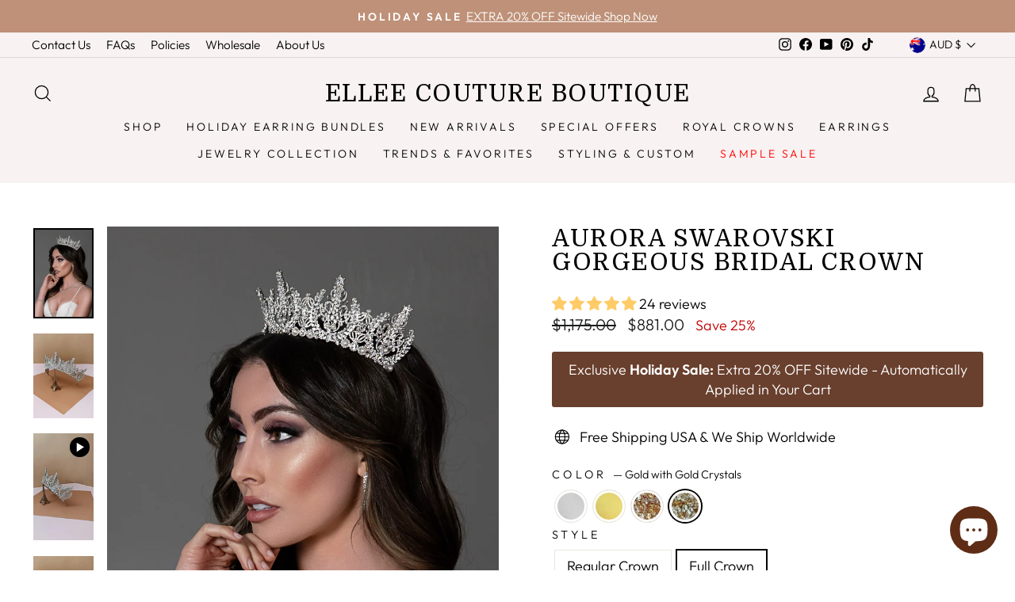

--- FILE ---
content_type: text/html; charset=utf-8
request_url: https://www.elleecoutureboutique.com/en-anz/collections/holiday-sale/products/aurora-bridal-crown?variant=39349738831958
body_size: 68543
content:
<!doctype html>
<html class="no-js" lang="en" dir="ltr">
  <head>
    <meta charset="utf-8">
    <meta http-equiv="X-UA-Compatible" content="IE=edge,chrome=1">
    <meta name="viewport" content="width=device-width,initial-scale=1">
    <meta name="theme-color" content="#be9178">
    <meta name="facebook-domain-verification" content="4stnlsua35n1yrutg811bqhahhwc3h">
    <link rel="canonical" href="https://www.elleecoutureboutique.com/en-anz/products/aurora-bridal-crown">
    <link rel="preconnect" href="https://cdn.shopify.com">
    <link rel="preconnect" href="https://fonts.shopifycdn.com">
    <link rel="preconnect" href="https://productreviews.shopifycdn.com">
    <link rel="preconnect" href="https://ajax.googleapis.com">
    <link rel="preconnect" href="https://maps.googleapis.com">
    <link rel="preconnect" href="https://maps.gstatic.com">
    <link rel="preconnect" href="https://edge.personalizer.io">
    <link rel="preconnect" href="https://www.googletagmanager.com">
    <link rel="preconnect" href="https://connect.facebook.net">
    <link rel="preconnect" href="https://analytics.tiktok.com/">
    <link rel="preconnect" href="https://cdn.judge.me/">
    <script src="https://ajax.googleapis.com/ajax/libs/jquery/3.6.0/jquery.min.js"></script><link rel="shortcut icon" href="//www.elleecoutureboutique.com/cdn/shop/files/fav32_9081a497-23cf-455b-8ed2-04e285f68e52_32x32.jpg?v=1613785852" type="image/png"><title>Buy AURORA Rose Gold Bridal Crown with Rose Gold Crystals Online | Ellee Couture Boutique
 - Australia</title>
<meta name="description" content="Buy AURORA Rose Gold Bridal Crown with Rose Gold Crystals, Swarovski Wedding Crown Online at affordable price on Ellee Couture Boutique. Visit our website for a great selection, promotions and discounts. Buy Now!">
     <script data-cfasync="false" src="https://cdn.fixvitals.com/resources/preload" ></script>
    
<meta property="og:site_name" content="Ellee Couture Boutique">
  <meta property="og:url" content="https://www.elleecoutureboutique.com/en-anz/products/aurora-bridal-crown">
  <meta property="og:title" content="AURORA Swarovski Gorgeous Bridal Crown">
  <meta property="og:type" content="product">
  <meta property="og:description" content="Buy AURORA Rose Gold Bridal Crown with Rose Gold Crystals, Swarovski Wedding Crown Online at affordable price on Ellee Couture Boutique. Visit our website for a great selection, promotions and discounts. Buy Now!"><meta property="og:image" content="http://www.elleecoutureboutique.com/cdn/shop/products/Aurora5.jpg?v=1619818919">
    <meta property="og:image:secure_url" content="https://www.elleecoutureboutique.com/cdn/shop/products/Aurora5.jpg?v=1619818919">
    <meta property="og:image:width" content="900">
    <meta property="og:image:height" content="1350"><meta name="twitter:site" content="@">
  <meta name="twitter:card" content="summary_large_image">
  <meta name="twitter:title" content="AURORA Swarovski Gorgeous Bridal Crown">
  <meta name="twitter:description" content="Buy AURORA Rose Gold Bridal Crown with Rose Gold Crystals, Swarovski Wedding Crown Online at affordable price on Ellee Couture Boutique. Visit our website for a great selection, promotions and discounts. Buy Now!">

     <script data-cfasync="false" src="https://cdn.fixvitals.com/resources/lazyload" ></script>
    
    <script type="text/javascript" src="https://edge.personalizer.io/storefront/2.0.0/js/shopify/storefront.min.js?key=lflnt-ak1ge2t6ztt2s6bd0g-rcavz&shop=ellee-couture-boutique.myshopify.com"></script>
<script>
window.LimeSpot = window.LimeSpot === undefined ? {} : LimeSpot;
LimeSpot.PageInfo = { Type: "Product", Template: "product", ReferenceIdentifier: "6567822852182" };

LimeSpot.StoreInfo = { Theme: "Copy of Copy of Free Gift Text Changes  : TTH" };


LimeSpot.CartItems = [];
</script>





<style data-shopify>@font-face {
  font-family: Domine;
  font-weight: 400;
  font-style: normal;
  font-display: swap;
  src: url("//www.elleecoutureboutique.com/cdn/fonts/domine/domine_n4.db7650f19fc5819add9c727a32f1ba7f15f89a56.woff2") format("woff2"),
       url("//www.elleecoutureboutique.com/cdn/fonts/domine/domine_n4.83c0c395d9dcec3568e66c3b52408e6068a5dba8.woff") format("woff");
}

  @font-face {
  font-family: Outfit;
  font-weight: 300;
  font-style: normal;
  font-display: swap;
  src: url("//www.elleecoutureboutique.com/cdn/fonts/outfit/outfit_n3.8c97ae4c4fac7c2ea467a6dc784857f4de7e0e37.woff2") format("woff2"),
       url("//www.elleecoutureboutique.com/cdn/fonts/outfit/outfit_n3.b50a189ccde91f9bceee88f207c18c09f0b62a7b.woff") format("woff");
}


  @font-face {
  font-family: Outfit;
  font-weight: 600;
  font-style: normal;
  font-display: swap;
  src: url("//www.elleecoutureboutique.com/cdn/fonts/outfit/outfit_n6.dfcbaa80187851df2e8384061616a8eaa1702fdc.woff2") format("woff2"),
       url("//www.elleecoutureboutique.com/cdn/fonts/outfit/outfit_n6.88384e9fc3e36038624caccb938f24ea8008a91d.woff") format("woff");
}

  
  
</style><link href="//www.elleecoutureboutique.com/cdn/shop/t/105/assets/theme.css?v=171781993244702434541764023023" rel="stylesheet" type="text/css" media="all" />
<style data-shopify>:root {
    --typeHeaderPrimary: Domine;
    --typeHeaderFallback: serif;
    --typeHeaderSize: 36px;
    --typeHeaderWeight: 400;
    --typeHeaderLineHeight: 1;
    --typeHeaderSpacing: 0.05em;

    --typeBasePrimary:Outfit;
    --typeBaseFallback:sans-serif;
    --typeBaseSize: 18px;
    --typeBaseWeight: 300;
    --typeBaseSpacing: 0.0em;
    --typeBaseLineHeight: 1.4;
    --typeBaselineHeightMinus01: 1.3;

    --typeCollectionTitle: 20px;

    --iconWeight: 3px;
    --iconLinecaps: miter;

    
        --buttonRadius: 3px;
    

    --colorGridOverlayOpacity: 0.06;
    }

    .placeholder-content {
    background-image: linear-gradient(100deg, #ffffff 40%, #f7f7f7 63%, #ffffff 79%);
    }</style><script>
      document.documentElement.className = document.documentElement.className.replace('no-js', 'js');
      window.theme = window.theme || {};
      theme.routes = {
        home: "/en-anz",
        cart: "/en-anz/cart.js",
        cartPage: "/en-anz/cart",
        cartAdd: "/en-anz/cart/add.js",
        cartChange: "/en-anz/cart/change.js"
      };
      theme.strings = {
        soldOut: "Sold Out",
        unavailable: "Unavailable",
        inStockLabel: "In stock, ready to ship",
        stockLabel: "Low stock - [count] items left",
        willNotShipUntil: "Ready to ship [date]",
        willBeInStockAfter: "Back in stock [date]",
        waitingForStock: "Inventory on the way",
        savePrice: "Save [saved_amount]",
        cartEmpty: "Your cart is currently empty.",
        cartTermsConfirmation: "You must agree to the purchase and exchange policy in order to checkout",
        searchCollections: "Collections:",
        searchPages: "Pages:",
        searchArticles: "Articles:"
      };
      theme.settings = {
        dynamicVariantsEnable: true,
        cartType: "drawer",
        isCustomerTemplate: false,
        moneyFormat: "${{amount}}",
        saveType: "percent",
        productImageSize: "portrait",
        productImageCover: true,
        predictiveSearch: true,
        predictiveSearchType: "product,page",
        quickView: true,
        themeName: 'Impulse',
        themeVersion: "7.5.2"
      };
    </script>
    <script>window.performance && window.performance.mark && window.performance.mark('shopify.content_for_header.start');</script><meta name="google-site-verification" content="Cs9zcKqtnqzF-Lj7JBDj5FSm2KQ2FYvHheOTUQWbl2M">
<meta id="shopify-digital-wallet" name="shopify-digital-wallet" content="/4325998678/digital_wallets/dialog">
<meta name="shopify-checkout-api-token" content="0325a80f17e9e85458af51c147c37595">
<meta id="in-context-paypal-metadata" data-shop-id="4325998678" data-venmo-supported="false" data-environment="production" data-locale="en_US" data-paypal-v4="true" data-currency="AUD">
<link rel="alternate" hreflang="x-default" href="https://www.elleecoutureboutique.com/products/aurora-bridal-crown">
<link rel="alternate" hreflang="en" href="https://www.elleecoutureboutique.com/products/aurora-bridal-crown">
<link rel="alternate" hreflang="en-AU" href="https://www.elleecoutureboutique.com/en-anz/products/aurora-bridal-crown">
<link rel="alternate" hreflang="en-NZ" href="https://www.elleecoutureboutique.com/en-anz/products/aurora-bridal-crown">
<link rel="alternate" hreflang="en-CA" href="https://www.elleecoutureboutique.com/en-ca/products/aurora-bridal-crown">
<link rel="alternate" hreflang="en-GB" href="https://www.elleecoutureboutique.com/en-gb/products/aurora-bridal-crown">
<link rel="alternate" type="application/json+oembed" href="https://www.elleecoutureboutique.com/en-anz/products/aurora-bridal-crown.oembed">
<script async="async" src="/checkouts/internal/preloads.js?locale=en-AU"></script>
<link rel="preconnect" href="https://shop.app" crossorigin="anonymous">
<script async="async" src="https://shop.app/checkouts/internal/preloads.js?locale=en-AU&shop_id=4325998678" crossorigin="anonymous"></script>
<script id="apple-pay-shop-capabilities" type="application/json">{"shopId":4325998678,"countryCode":"US","currencyCode":"AUD","merchantCapabilities":["supports3DS"],"merchantId":"gid:\/\/shopify\/Shop\/4325998678","merchantName":"Ellee Couture Boutique","requiredBillingContactFields":["postalAddress","email","phone"],"requiredShippingContactFields":["postalAddress","email","phone"],"shippingType":"shipping","supportedNetworks":["visa","masterCard","amex","discover","elo","jcb"],"total":{"type":"pending","label":"Ellee Couture Boutique","amount":"1.00"},"shopifyPaymentsEnabled":true,"supportsSubscriptions":true}</script>
<script id="shopify-features" type="application/json">{"accessToken":"0325a80f17e9e85458af51c147c37595","betas":["rich-media-storefront-analytics"],"domain":"www.elleecoutureboutique.com","predictiveSearch":true,"shopId":4325998678,"locale":"en"}</script>
<script>var Shopify = Shopify || {};
Shopify.shop = "ellee-couture-boutique.myshopify.com";
Shopify.locale = "en";
Shopify.currency = {"active":"AUD","rate":"1.47198345"};
Shopify.country = "AU";
Shopify.theme = {"name":"Copy of Copy of Free Gift Text Changes  : TTH","id":181995176227,"schema_name":"Impulse","schema_version":"7.5.2","theme_store_id":null,"role":"main"};
Shopify.theme.handle = "null";
Shopify.theme.style = {"id":null,"handle":null};
Shopify.cdnHost = "www.elleecoutureboutique.com/cdn";
Shopify.routes = Shopify.routes || {};
Shopify.routes.root = "/en-anz/";</script>
<script type="module">!function(o){(o.Shopify=o.Shopify||{}).modules=!0}(window);</script>
<script>!function(o){function n(){var o=[];function n(){o.push(Array.prototype.slice.apply(arguments))}return n.q=o,n}var t=o.Shopify=o.Shopify||{};t.loadFeatures=n(),t.autoloadFeatures=n()}(window);</script>
<script>
  window.ShopifyPay = window.ShopifyPay || {};
  window.ShopifyPay.apiHost = "shop.app\/pay";
  window.ShopifyPay.redirectState = null;
</script>
<script id="shop-js-analytics" type="application/json">{"pageType":"product"}</script>
<script defer="defer" async type="module" src="//www.elleecoutureboutique.com/cdn/shopifycloud/shop-js/modules/v2/client.init-shop-cart-sync_BT-GjEfc.en.esm.js"></script>
<script defer="defer" async type="module" src="//www.elleecoutureboutique.com/cdn/shopifycloud/shop-js/modules/v2/chunk.common_D58fp_Oc.esm.js"></script>
<script defer="defer" async type="module" src="//www.elleecoutureboutique.com/cdn/shopifycloud/shop-js/modules/v2/chunk.modal_xMitdFEc.esm.js"></script>
<script type="module">
  await import("//www.elleecoutureboutique.com/cdn/shopifycloud/shop-js/modules/v2/client.init-shop-cart-sync_BT-GjEfc.en.esm.js");
await import("//www.elleecoutureboutique.com/cdn/shopifycloud/shop-js/modules/v2/chunk.common_D58fp_Oc.esm.js");
await import("//www.elleecoutureboutique.com/cdn/shopifycloud/shop-js/modules/v2/chunk.modal_xMitdFEc.esm.js");

  window.Shopify.SignInWithShop?.initShopCartSync?.({"fedCMEnabled":true,"windoidEnabled":true});

</script>
<script>
  window.Shopify = window.Shopify || {};
  if (!window.Shopify.featureAssets) window.Shopify.featureAssets = {};
  window.Shopify.featureAssets['shop-js'] = {"shop-cart-sync":["modules/v2/client.shop-cart-sync_DZOKe7Ll.en.esm.js","modules/v2/chunk.common_D58fp_Oc.esm.js","modules/v2/chunk.modal_xMitdFEc.esm.js"],"init-fed-cm":["modules/v2/client.init-fed-cm_B6oLuCjv.en.esm.js","modules/v2/chunk.common_D58fp_Oc.esm.js","modules/v2/chunk.modal_xMitdFEc.esm.js"],"shop-cash-offers":["modules/v2/client.shop-cash-offers_D2sdYoxE.en.esm.js","modules/v2/chunk.common_D58fp_Oc.esm.js","modules/v2/chunk.modal_xMitdFEc.esm.js"],"shop-login-button":["modules/v2/client.shop-login-button_QeVjl5Y3.en.esm.js","modules/v2/chunk.common_D58fp_Oc.esm.js","modules/v2/chunk.modal_xMitdFEc.esm.js"],"pay-button":["modules/v2/client.pay-button_DXTOsIq6.en.esm.js","modules/v2/chunk.common_D58fp_Oc.esm.js","modules/v2/chunk.modal_xMitdFEc.esm.js"],"shop-button":["modules/v2/client.shop-button_DQZHx9pm.en.esm.js","modules/v2/chunk.common_D58fp_Oc.esm.js","modules/v2/chunk.modal_xMitdFEc.esm.js"],"avatar":["modules/v2/client.avatar_BTnouDA3.en.esm.js"],"init-windoid":["modules/v2/client.init-windoid_CR1B-cfM.en.esm.js","modules/v2/chunk.common_D58fp_Oc.esm.js","modules/v2/chunk.modal_xMitdFEc.esm.js"],"init-shop-for-new-customer-accounts":["modules/v2/client.init-shop-for-new-customer-accounts_C_vY_xzh.en.esm.js","modules/v2/client.shop-login-button_QeVjl5Y3.en.esm.js","modules/v2/chunk.common_D58fp_Oc.esm.js","modules/v2/chunk.modal_xMitdFEc.esm.js"],"init-shop-email-lookup-coordinator":["modules/v2/client.init-shop-email-lookup-coordinator_BI7n9ZSv.en.esm.js","modules/v2/chunk.common_D58fp_Oc.esm.js","modules/v2/chunk.modal_xMitdFEc.esm.js"],"init-shop-cart-sync":["modules/v2/client.init-shop-cart-sync_BT-GjEfc.en.esm.js","modules/v2/chunk.common_D58fp_Oc.esm.js","modules/v2/chunk.modal_xMitdFEc.esm.js"],"shop-toast-manager":["modules/v2/client.shop-toast-manager_DiYdP3xc.en.esm.js","modules/v2/chunk.common_D58fp_Oc.esm.js","modules/v2/chunk.modal_xMitdFEc.esm.js"],"init-customer-accounts":["modules/v2/client.init-customer-accounts_D9ZNqS-Q.en.esm.js","modules/v2/client.shop-login-button_QeVjl5Y3.en.esm.js","modules/v2/chunk.common_D58fp_Oc.esm.js","modules/v2/chunk.modal_xMitdFEc.esm.js"],"init-customer-accounts-sign-up":["modules/v2/client.init-customer-accounts-sign-up_iGw4briv.en.esm.js","modules/v2/client.shop-login-button_QeVjl5Y3.en.esm.js","modules/v2/chunk.common_D58fp_Oc.esm.js","modules/v2/chunk.modal_xMitdFEc.esm.js"],"shop-follow-button":["modules/v2/client.shop-follow-button_CqMgW2wH.en.esm.js","modules/v2/chunk.common_D58fp_Oc.esm.js","modules/v2/chunk.modal_xMitdFEc.esm.js"],"checkout-modal":["modules/v2/client.checkout-modal_xHeaAweL.en.esm.js","modules/v2/chunk.common_D58fp_Oc.esm.js","modules/v2/chunk.modal_xMitdFEc.esm.js"],"shop-login":["modules/v2/client.shop-login_D91U-Q7h.en.esm.js","modules/v2/chunk.common_D58fp_Oc.esm.js","modules/v2/chunk.modal_xMitdFEc.esm.js"],"lead-capture":["modules/v2/client.lead-capture_BJmE1dJe.en.esm.js","modules/v2/chunk.common_D58fp_Oc.esm.js","modules/v2/chunk.modal_xMitdFEc.esm.js"],"payment-terms":["modules/v2/client.payment-terms_Ci9AEqFq.en.esm.js","modules/v2/chunk.common_D58fp_Oc.esm.js","modules/v2/chunk.modal_xMitdFEc.esm.js"]};
</script>
<script>(function() {
  var isLoaded = false;
  function asyncLoad() {
    if (isLoaded) return;
    isLoaded = true;
    var urls = ["https:\/\/shy.elfsight.com\/p\/platform.js?shop=ellee-couture-boutique.myshopify.com","https:\/\/www.improvedcontactform.com\/icf.js?shop=ellee-couture-boutique.myshopify.com","https:\/\/instafeed.nfcube.com\/cdn\/32f554f4b650ceb5faeb0e81cf5ff695.js?shop=ellee-couture-boutique.myshopify.com","https:\/\/d9fvwtvqz2fm1.cloudfront.net\/shop\/js\/discount-on-cart-pro.min.js?shop=ellee-couture-boutique.myshopify.com","https:\/\/static.klaviyo.com\/onsite\/js\/klaviyo.js?company_id=VsmnHM\u0026shop=ellee-couture-boutique.myshopify.com","https:\/\/s3.eu-west-1.amazonaws.com\/production-klarna-il-shopify-osm\/0b7fe7c4a98ef8166eeafee767bc667686567a25\/ellee-couture-boutique.myshopify.com-1763477160531.js?shop=ellee-couture-boutique.myshopify.com","https:\/\/edge.personalizer.io\/storefront\/2.0.0\/js\/shopify\/storefront.min.js?key=lflnt-ak1ge2t6ztt2s6bd0g-rcavz\u0026shop=ellee-couture-boutique.myshopify.com"];
    for (var i = 0; i < urls.length; i++) {
      var s = document.createElement('script');
      s.type = 'text/javascript';
      s.async = true;
      s.src = urls[i];
      var x = document.getElementsByTagName('script')[0];
      x.parentNode.insertBefore(s, x);
    }
  };
  if(window.attachEvent) {
    window.attachEvent('onload', asyncLoad);
  } else {
    window.addEventListener('load', asyncLoad, false);
  }
})();</script>
<script id="__st">var __st={"a":4325998678,"offset":-21600,"reqid":"5df020a9-854e-4974-b32a-9f2ee01e028c-1769317230","pageurl":"www.elleecoutureboutique.com\/en-anz\/collections\/holiday-sale\/products\/aurora-bridal-crown?variant=39349738831958","u":"84c199dd247f","p":"product","rtyp":"product","rid":6567822852182};</script>
<script>window.ShopifyPaypalV4VisibilityTracking = true;</script>
<script id="captcha-bootstrap">!function(){'use strict';const t='contact',e='account',n='new_comment',o=[[t,t],['blogs',n],['comments',n],[t,'customer']],c=[[e,'customer_login'],[e,'guest_login'],[e,'recover_customer_password'],[e,'create_customer']],r=t=>t.map((([t,e])=>`form[action*='/${t}']:not([data-nocaptcha='true']) input[name='form_type'][value='${e}']`)).join(','),a=t=>()=>t?[...document.querySelectorAll(t)].map((t=>t.form)):[];function s(){const t=[...o],e=r(t);return a(e)}const i='password',u='form_key',d=['recaptcha-v3-token','g-recaptcha-response','h-captcha-response',i],f=()=>{try{return window.sessionStorage}catch{return}},m='__shopify_v',_=t=>t.elements[u];function p(t,e,n=!1){try{const o=window.sessionStorage,c=JSON.parse(o.getItem(e)),{data:r}=function(t){const{data:e,action:n}=t;return t[m]||n?{data:e,action:n}:{data:t,action:n}}(c);for(const[e,n]of Object.entries(r))t.elements[e]&&(t.elements[e].value=n);n&&o.removeItem(e)}catch(o){console.error('form repopulation failed',{error:o})}}const l='form_type',E='cptcha';function T(t){t.dataset[E]=!0}const w=window,h=w.document,L='Shopify',v='ce_forms',y='captcha';let A=!1;((t,e)=>{const n=(g='f06e6c50-85a8-45c8-87d0-21a2b65856fe',I='https://cdn.shopify.com/shopifycloud/storefront-forms-hcaptcha/ce_storefront_forms_captcha_hcaptcha.v1.5.2.iife.js',D={infoText:'Protected by hCaptcha',privacyText:'Privacy',termsText:'Terms'},(t,e,n)=>{const o=w[L][v],c=o.bindForm;if(c)return c(t,g,e,D).then(n);var r;o.q.push([[t,g,e,D],n]),r=I,A||(h.body.append(Object.assign(h.createElement('script'),{id:'captcha-provider',async:!0,src:r})),A=!0)});var g,I,D;w[L]=w[L]||{},w[L][v]=w[L][v]||{},w[L][v].q=[],w[L][y]=w[L][y]||{},w[L][y].protect=function(t,e){n(t,void 0,e),T(t)},Object.freeze(w[L][y]),function(t,e,n,w,h,L){const[v,y,A,g]=function(t,e,n){const i=e?o:[],u=t?c:[],d=[...i,...u],f=r(d),m=r(i),_=r(d.filter((([t,e])=>n.includes(e))));return[a(f),a(m),a(_),s()]}(w,h,L),I=t=>{const e=t.target;return e instanceof HTMLFormElement?e:e&&e.form},D=t=>v().includes(t);t.addEventListener('submit',(t=>{const e=I(t);if(!e)return;const n=D(e)&&!e.dataset.hcaptchaBound&&!e.dataset.recaptchaBound,o=_(e),c=g().includes(e)&&(!o||!o.value);(n||c)&&t.preventDefault(),c&&!n&&(function(t){try{if(!f())return;!function(t){const e=f();if(!e)return;const n=_(t);if(!n)return;const o=n.value;o&&e.removeItem(o)}(t);const e=Array.from(Array(32),(()=>Math.random().toString(36)[2])).join('');!function(t,e){_(t)||t.append(Object.assign(document.createElement('input'),{type:'hidden',name:u})),t.elements[u].value=e}(t,e),function(t,e){const n=f();if(!n)return;const o=[...t.querySelectorAll(`input[type='${i}']`)].map((({name:t})=>t)),c=[...d,...o],r={};for(const[a,s]of new FormData(t).entries())c.includes(a)||(r[a]=s);n.setItem(e,JSON.stringify({[m]:1,action:t.action,data:r}))}(t,e)}catch(e){console.error('failed to persist form',e)}}(e),e.submit())}));const S=(t,e)=>{t&&!t.dataset[E]&&(n(t,e.some((e=>e===t))),T(t))};for(const o of['focusin','change'])t.addEventListener(o,(t=>{const e=I(t);D(e)&&S(e,y())}));const B=e.get('form_key'),M=e.get(l),P=B&&M;t.addEventListener('DOMContentLoaded',(()=>{const t=y();if(P)for(const e of t)e.elements[l].value===M&&p(e,B);[...new Set([...A(),...v().filter((t=>'true'===t.dataset.shopifyCaptcha))])].forEach((e=>S(e,t)))}))}(h,new URLSearchParams(w.location.search),n,t,e,['guest_login'])})(!0,!0)}();</script>
<script integrity="sha256-4kQ18oKyAcykRKYeNunJcIwy7WH5gtpwJnB7kiuLZ1E=" data-source-attribution="shopify.loadfeatures" defer="defer" src="//www.elleecoutureboutique.com/cdn/shopifycloud/storefront/assets/storefront/load_feature-a0a9edcb.js" crossorigin="anonymous"></script>
<script crossorigin="anonymous" defer="defer" src="//www.elleecoutureboutique.com/cdn/shopifycloud/storefront/assets/shopify_pay/storefront-65b4c6d7.js?v=20250812"></script>
<script data-source-attribution="shopify.dynamic_checkout.dynamic.init">var Shopify=Shopify||{};Shopify.PaymentButton=Shopify.PaymentButton||{isStorefrontPortableWallets:!0,init:function(){window.Shopify.PaymentButton.init=function(){};var t=document.createElement("script");t.src="https://www.elleecoutureboutique.com/cdn/shopifycloud/portable-wallets/latest/portable-wallets.en.js",t.type="module",document.head.appendChild(t)}};
</script>
<script data-source-attribution="shopify.dynamic_checkout.buyer_consent">
  function portableWalletsHideBuyerConsent(e){var t=document.getElementById("shopify-buyer-consent"),n=document.getElementById("shopify-subscription-policy-button");t&&n&&(t.classList.add("hidden"),t.setAttribute("aria-hidden","true"),n.removeEventListener("click",e))}function portableWalletsShowBuyerConsent(e){var t=document.getElementById("shopify-buyer-consent"),n=document.getElementById("shopify-subscription-policy-button");t&&n&&(t.classList.remove("hidden"),t.removeAttribute("aria-hidden"),n.addEventListener("click",e))}window.Shopify?.PaymentButton&&(window.Shopify.PaymentButton.hideBuyerConsent=portableWalletsHideBuyerConsent,window.Shopify.PaymentButton.showBuyerConsent=portableWalletsShowBuyerConsent);
</script>
<script>
  function portableWalletsCleanup(e){e&&e.src&&console.error("Failed to load portable wallets script "+e.src);var t=document.querySelectorAll("shopify-accelerated-checkout .shopify-payment-button__skeleton, shopify-accelerated-checkout-cart .wallet-cart-button__skeleton"),e=document.getElementById("shopify-buyer-consent");for(let e=0;e<t.length;e++)t[e].remove();e&&e.remove()}function portableWalletsNotLoadedAsModule(e){e instanceof ErrorEvent&&"string"==typeof e.message&&e.message.includes("import.meta")&&"string"==typeof e.filename&&e.filename.includes("portable-wallets")&&(window.removeEventListener("error",portableWalletsNotLoadedAsModule),window.Shopify.PaymentButton.failedToLoad=e,"loading"===document.readyState?document.addEventListener("DOMContentLoaded",window.Shopify.PaymentButton.init):window.Shopify.PaymentButton.init())}window.addEventListener("error",portableWalletsNotLoadedAsModule);
</script>

<script type="module" src="https://www.elleecoutureboutique.com/cdn/shopifycloud/portable-wallets/latest/portable-wallets.en.js" onError="portableWalletsCleanup(this)" crossorigin="anonymous"></script>
<script nomodule>
  document.addEventListener("DOMContentLoaded", portableWalletsCleanup);
</script>

<script id='scb4127' type='text/javascript' async='' src='https://www.elleecoutureboutique.com/cdn/shopifycloud/privacy-banner/storefront-banner.js'></script><link id="shopify-accelerated-checkout-styles" rel="stylesheet" media="screen" href="https://www.elleecoutureboutique.com/cdn/shopifycloud/portable-wallets/latest/accelerated-checkout-backwards-compat.css" crossorigin="anonymous">
<style id="shopify-accelerated-checkout-cart">
        #shopify-buyer-consent {
  margin-top: 1em;
  display: inline-block;
  width: 100%;
}

#shopify-buyer-consent.hidden {
  display: none;
}

#shopify-subscription-policy-button {
  background: none;
  border: none;
  padding: 0;
  text-decoration: underline;
  font-size: inherit;
  cursor: pointer;
}

#shopify-subscription-policy-button::before {
  box-shadow: none;
}

      </style>

<script>window.performance && window.performance.mark && window.performance.mark('shopify.content_for_header.end');</script>
    
    <script src="//www.elleecoutureboutique.com/cdn/shop/t/105/assets/vendor-scripts-v11.js" defer="defer"></script><link
        rel="preload"
        as="style"
        href="//www.elleecoutureboutique.com/cdn/shop/t/105/assets/currency-flags.css"
        onload="this.onload=null;this.rel='stylesheet'"
      >
      <link rel="stylesheet" data-href="//www.elleecoutureboutique.com/cdn/shop/t/105/assets/currency-flags.css"><script src="//www.elleecoutureboutique.com/cdn/shop/t/105/assets/theme.js?v=156694414081713028391763387819" defer="defer"></script><!-- Google tag (gtag.js) -->
    <script async src="https://www.googletagmanager.com/gtag/js?id=AW-742636636"></script>
    <script>
      window.dataLayer = window.dataLayer || [];
      function gtag(){dataLayer.push(arguments);}
      gtag('js', new Date());

      gtag('config', 'AW-742636636');
    </script>
    <!-- Microsoft clarity -->
    <script type="text/javascript">
      (function(c,l,a,r,i,t,y){
        c[a]=c[a]||function(){(c[a].q=c[a].q||[]).push(arguments)};
        t=l.createElement(r);t.async=1;t.src="https://www.clarity.ms/tag/"+i;
        y=l.getElementsByTagName(r)[0];y.parentNode.insertBefore(t,y);
      })(window, document, "clarity", "script", "kvgq89fzsc");
    </script>
    <script>
if(!window.jQuery){
    var jqueryScript = document.createElement('script');
    jqueryScript.setAttribute('src','https://ajax.googleapis.com/ajax/libs/jquery/3.6.0/jquery.min.js'); 
    document.head.appendChild(jqueryScript); 
}

__DL__jQueryinterval = setInterval(function(){
    // wait for jQuery to load & run script after jQuery has loaded
    if(window.jQuery){
        // search parameters
        getURLParams = function(name, url){
            if (!url) url = window.location.href;
            name = name.replace(/[\[\]]/g, "\\$&");
            var regex = new RegExp("[?&]" + name + "(=([^&#]*)|&|#|$)"),
            results = regex.exec(url);
            if (!results) return null;
            if (!results[2]) return '';
            return decodeURIComponent(results[2].replace(/\+/g, " "));
        };
        
        /**********************
        * DYNAMIC DEPENDENCIES
        ***********************/
        
        __DL__ = {
            dynamicCart: false,  // if cart is dynamic (meaning no refresh on cart add) set to true
            debug: false, // if true, console messages will be displayed
            cart: null,
            wishlist: null,
            removeCart: null
        };
        
        customBindings = {
            cartTriggers: [],
            viewCart: [],
            removeCartTrigger: [],
            cartVisableSelector: [],
            promoSubscriptionsSelectors: [],
            promoSuccess: [],
            ctaSelectors: [],
            newsletterSelectors: [],
            newsletterSuccess: [],
            searchPage: [],
            wishlistSelector: [],
            removeWishlist: [],
            wishlistPage: [],
            searchTermQuery: [getURLParams('q')], // replace var with correct query
        };
        
        /* DO NOT EDIT */
        defaultBindings = {
            cartTriggers: ['form[action="/cart/add"] [type="submit"],.add-to-cart,.cart-btn'],
            viewCart: ['form[action="/cart"],.my-cart,.trigger-cart,#mobileCart'],
            removeCartTrigger: ['[href*="/cart/change"]'],
            cartVisableSelector: ['.inlinecart.is-active,.inline-cart.is-active'],
            promoSubscriptionsSelectors: [],
            promoSuccess: [],
            ctaSelectors: [],
            newsletterSelectors: ['input.contact_email'],
            newsletterSuccess: ['.success_message'],
            searchPage: ['search'],
            wishlistSelector: [],
            removeWishlist: [],
            wishlistPage: []
        };
        
        // stitch bindings
        objectArray = customBindings;
        outputObject = __DL__;
        
        applyBindings = function(objectArray, outputObject){
            for (var x in objectArray) {  
                var key = x;
                var objs = objectArray[x]; 
                values = [];    
                if(objs.length > 0){    
                    values.push(objs);
                    if(key in outputObject){              
                        values.push(outputObject[key]); 
                        outputObject[key] = values.join(", "); 
                    }else{        
                        outputObject[key] = values.join(", ");
                    }   
                }  
            }
        };
        
        applyBindings(customBindings, __DL__);
        applyBindings(defaultBindings, __DL__);
        
        /**********************
        * PREREQUISITE LIBRARIES 
        ***********************/
        
        clearInterval(__DL__jQueryinterval);
        
        // jquery-cookies.js
        if(typeof $.cookie!==undefined){
            (function(a){if(typeof define==='function'&&define.amd){define(['jquery'],a)}else if(typeof exports==='object'){module.exports=a(require('jquery'))}else{a(jQuery)}}(function($){var g=/\+/g;function encode(s){return h.raw?s:encodeURIComponent(s)}function decode(s){return h.raw?s:decodeURIComponent(s)}function stringifyCookieValue(a){return encode(h.json?JSON.stringify(a):String(a))}function parseCookieValue(s){if(s.indexOf('"')===0){s=s.slice(1,-1).replace(/\\"/g,'"').replace(/\\\\/g,'\\')}try{s=decodeURIComponent(s.replace(g,' '));return h.json?JSON.parse(s):s}catch(e){}}function read(s,a){var b=h.raw?s:parseCookieValue(s);return $.isFunction(a)?a(b):b}var h=$.cookie=function(a,b,c){if(arguments.length>1&&!$.isFunction(b)){c=$.extend({},h.defaults,c);if(typeof c.expires==='number'){var d=c.expires,t=c.expires=new Date();t.setMilliseconds(t.getMilliseconds()+d*864e+5)}return(document.cookie=[encode(a),'=',stringifyCookieValue(b),c.expires?'; expires='+c.expires.toUTCString():'',c.path?'; path='+c.path:'',c.domain?'; domain='+c.domain:'',c.secure?'; secure':''].join(''))}var e=a?undefined:{},cookies=document.cookie?document.cookie.split('; '):[],i=0,l=cookies.length;for(;i<l;i++){var f=cookies[i].split('='),name=decode(f.shift()),cookie=f.join('=');if(a===name){e=read(cookie,b);break}if(!a&&(cookie=read(cookie))!==undefined){e[name]=cookie}}return e};h.defaults={};$.removeCookie=function(a,b){$.cookie(a,'',$.extend({},b,{expires:-1}));return!$.cookie(a)}}))}
        
        /**********************
        * Begin dataLayer Build 
        ***********************/
        
        window.dataLayer = window.dataLayer || [];  // init data layer if doesn't already exist

        var template = "product"; 
        
        /**
        * Landing Page Cookie
        * 1. Detect if user just landed on the site
        * 2. Only fires if Page Title matches website */
        
        $.cookie.raw = true;
        if ($.cookie('landingPage') === undefined || $.cookie('landingPage').length === 0) {
            var landingPage = true;
            $.cookie('landingPage', unescape);
            $.removeCookie('landingPage', {path: '/'});
            $.cookie('landingPage', 'landed', {path: '/'});
        } else {
            var landingPage = false;
            $.cookie('landingPage', unescape);
            $.removeCookie('landingPage', {path: '/'});
            $.cookie('landingPage', 'refresh', {path: '/'});
        }
        if (__DL__.debug) {
            console.log('Landing Page: ' + landingPage);
        }
        
        /** 
        * Log State Cookie */
        
        
        var isLoggedIn = false;
        
        if (!isLoggedIn) {
            $.cookie('logState', unescape);
            $.removeCookie('logState', {path: '/'});
            $.cookie('logState', 'loggedOut', {path: '/'});
        } else {
            if ($.cookie('logState') === 'loggedOut' || $.cookie('logState') === undefined) {
                $.cookie('logState', unescape);
                $.removeCookie('logState', {path: '/'});
                $.cookie('logState', 'firstLog', {path: '/'});
            } else if ($.cookie('logState') === 'firstLog') {
                $.cookie('logState', unescape);
                $.removeCookie('logState', {path: '/'});
                $.cookie('logState', 'refresh', {path: '/'});
            }
        }
        
        if ($.cookie('logState') === 'firstLog') {
            var firstLog = true;
        } else {
            var firstLog = false;
        }
        
        /**********************
        * DATALAYER SECTIONS 
        ***********************/
        
        /**
        * DATALAYER: Landing Page
        * Fires any time a user first lands on the site. */
        
        if ($.cookie('landingPage') === 'landed') {
            dataLayer.push({
                'pageType': 'Landing',
                'event': 'first_time_visitor'
            });
        }
        
        /** 
        * DATALAYER: Log State
        * 1. Determine if user is logged in or not.
        * 2. Return User specific data. */
        
        var logState = {
            
            
            'logState' : "Logged Out",
            
            
            'firstLog'      : firstLog,
            'customerEmail' : null,
            'timestamp'     : Date().replace(/\(.*?\)/g,''),  
            
            'customerType'       : 'New',
            'customerTypeNumber' :'1', 
            
            'shippingInfo' : {
                'fullName'  : null,
                'firstName' : null,
                'lastName'  : null,
                'address1'  : null,
                'address2'  : null,
                'street'    : null,
                'city'      : null,
                'province'  : null,
                'zip'       : null,
                'country'   : null,
                'phone'     : null,
            },
            'billingInfo' : {
                'fullName'  : null,
                'firstName' : null,
                'lastName'  : null,
                'address1'  : null,
                'address2'  : null,
                'street'    : null,
                'city'      : null,
                'province'  : null,
                'zip'       : null,
                'country'   : null,
                'phone'     : null,
            },
            'checkoutEmail' : null,
            'currency'      : "USD",
            'pageType'      : 'Log State',
            'event'         : 'logState'
        }
        dataLayer.push(logState);

        /** 
        * DATALAYER: Homepage */
        
        if(document.location.pathname == "/"){
            dataLayer.push({
                'pageType' : 'Homepage',
                'event'    : 'homepage',
                logState
            });
        }
      
        /** 
        * DATALAYER: 404 Pages
        * Fire on 404 Pages */
      	

        /** 
        * DATALAYER: Blog Articles
        * Fire on Blog Article Pages */
        
        
        /** DATALAYER: Product List Page (Collections, Category)
        * Fire on all product listing pages. */
        
            
        /** DATALAYER: Product Page
        * Fire on all Product View pages. */
          
            var ecommerce = {
                'items': [{
                    'item_id'        : 6567822852182,  
                    'item_variant'    : "Gold with Gold Crystals \/ Full Crown",             
                    'item_name'      : "AURORA Swarovski Gorgeous Bridal Crown",
                    'price'           : "586.00",
                    'item_brand'      : "Ellee Couture Boutique",
                    'item_category'   : "Tiaras and Crowns",
                    'item_list_name'  : "Holiday Sale",
                    'description'     : "Headpiece Video on Ellee's ChannelAURORA is one of our most luxurious Bridal Crowns with Stunning Design.  It is a Majestic Swarovski Bridal Crown that is timeless and classic to complete the bridal look. It is a royal statement piece fit for a queen on her wedding or special day.   Available as Regular Crown ( 3\/4 crown) and Full Crown (full circle crown).Loops on the inside of the full crown for stability and security. ( bobby-pins used to be inserted through the loops and pinned to the hair securely and perfectly.Handcrafted Highest QualitySwarovski \/ Cubic Zirconia  Platinum plated Guards against scratches and tarnish.approximate size2.75\" tall5.5\" diameterapproximate weight: Regular Crown - 6 oz Full Crown - 8.75 oz",
                    'imageURL'        : 'https://www.elleecoutureboutique.com/cdn/shop/products/Aurora5_grande.jpg?v=1619818919', 
                    'productURL'      : '/en-anz/products/aurora-bridal-crown'
                }]
            };               
            dataLayer.push({
                'pageType' : 'Product',
                'event'    : 'view_item',
            	 ecommerce
            	});

            $(__DL__.cartTriggers).click(function(){
				dataLayer.push({                    
                    'event'    : 'add_to_cart',
                    ecommerce
               	});                  
            });              
  		
      
        /** DATALAYER: Cart View
        * Fire anytime a user views their cart (non-dynamic) */               
        
              
	    /** DOM Ready **/	
        $(document).ready(function() {

            /** DATALAYER: Search Results */
            var searchPage = new RegExp(__DL__.searchPage, "g");
            if(document.location.pathname.match(searchPage)){
                var ecommerce = {
                    items :[],
                };
                dataLayer.push({
                    'pageType'   : "Search",
                    'search_term' : __DL__.searchTermQuery,                                       
                    'event'      : "search",
                    'item_list_name'  : null,
                    ecommerce
                });    
            }
            
            /** DATALAYER: Remove From Cart **/
            
        });
    }
}, 500);
</script>

    <script type="application/ld+json">
{
  "@context": "http://schema.org",
  "@type": "JewelryStore",
  "name": "Ellee Couture Boutique",
  "image": "https://www.elleecoutureboutique.com/cdn/shop/files/HomePageBanner-2048x675px_3b09d3b2-d624-4099-96e5-57101f3fbcef_300x.jpg?v=1706026773",
  "logo": "https://www.elleecoutureboutique.com/cdn/shop/files/Logo-packing-slip_d5aecafe-c02f-499a-8f01-520b88da57cb_x120@2x.png?v=1630530151",
  "telephone": "(949) 229-0107",
  "address": {
    "@type": "PostalAddress",
    "addressLocality": "Rancho Santa Margarita",
    "addressCountry": "US"
  },
  "openingHoursSpecification": [
    {
      "@type": "OpeningHoursSpecification",
      "dayOfWeek": [
        "Monday",
        "Tuesday",
        "Wednesday",
        "Thursday",
        "Friday",
        "Saturday",
        "Sunday"
      ],
      "opens": "09:00",
      "closes": "06:00"
    }
  ],
  "sameAs": [
    "https://www.instagram.com/elleecoutureboutique",
    "https://www.facebook.com/elleecoutureboutique",
    "https://www.pinterest.com/elleecoutureboutique"
  ]
}
</script>


    
    

  <script async src="https://cdn.klarna.com/1.0/code.js" onload="updateKlarnaPurchaseAmount()"></script>

   



   


    
  <!-- BEGIN app block: shopify://apps/klaviyo-email-marketing-sms/blocks/klaviyo-onsite-embed/2632fe16-c075-4321-a88b-50b567f42507 -->












  <script async src="https://static.klaviyo.com/onsite/js/VsmnHM/klaviyo.js?company_id=VsmnHM"></script>
  <script>!function(){if(!window.klaviyo){window._klOnsite=window._klOnsite||[];try{window.klaviyo=new Proxy({},{get:function(n,i){return"push"===i?function(){var n;(n=window._klOnsite).push.apply(n,arguments)}:function(){for(var n=arguments.length,o=new Array(n),w=0;w<n;w++)o[w]=arguments[w];var t="function"==typeof o[o.length-1]?o.pop():void 0,e=new Promise((function(n){window._klOnsite.push([i].concat(o,[function(i){t&&t(i),n(i)}]))}));return e}}})}catch(n){window.klaviyo=window.klaviyo||[],window.klaviyo.push=function(){var n;(n=window._klOnsite).push.apply(n,arguments)}}}}();</script>

  
    <script id="viewed_product">
      if (item == null) {
        var _learnq = _learnq || [];

        var MetafieldReviews = null
        var MetafieldYotpoRating = null
        var MetafieldYotpoCount = null
        var MetafieldLooxRating = null
        var MetafieldLooxCount = null
        var okendoProduct = null
        var okendoProductReviewCount = null
        var okendoProductReviewAverageValue = null
        try {
          // The following fields are used for Customer Hub recently viewed in order to add reviews.
          // This information is not part of __kla_viewed. Instead, it is part of __kla_viewed_reviewed_items
          MetafieldReviews = {"rating":{"scale_min":"1.0","scale_max":"5.0","value":"5.0"},"rating_count":24};
          MetafieldYotpoRating = null
          MetafieldYotpoCount = null
          MetafieldLooxRating = null
          MetafieldLooxCount = null

          okendoProduct = null
          // If the okendo metafield is not legacy, it will error, which then requires the new json formatted data
          if (okendoProduct && 'error' in okendoProduct) {
            okendoProduct = null
          }
          okendoProductReviewCount = okendoProduct ? okendoProduct.reviewCount : null
          okendoProductReviewAverageValue = okendoProduct ? okendoProduct.reviewAverageValue : null
        } catch (error) {
          console.error('Error in Klaviyo onsite reviews tracking:', error);
        }

        var item = {
          Name: "AURORA Swarovski Gorgeous Bridal Crown",
          ProductID: 6567822852182,
          Categories: ["All Collections","Best selling products","Bridal Shower Tiaras and Crowns","Bridal Tiaras for Wedding","Holiday Sale","Prom Tiaras \u0026 Prom Queen Crowns","Quinceanera Tiaras and Crowns","Tiaras \u0026 Crowns","Wedding Crowns"],
          ImageURL: "https://www.elleecoutureboutique.com/cdn/shop/products/Aurora5_grande.jpg?v=1619818919",
          URL: "https://www.elleecoutureboutique.com/en-anz/products/aurora-bridal-crown",
          Brand: "Ellee Couture Boutique",
          Price: "$586.00",
          Value: "586.00",
          CompareAtPrice: "$1,175.00"
        };
        _learnq.push(['track', 'Viewed Product', item]);
        _learnq.push(['trackViewedItem', {
          Title: item.Name,
          ItemId: item.ProductID,
          Categories: item.Categories,
          ImageUrl: item.ImageURL,
          Url: item.URL,
          Metadata: {
            Brand: item.Brand,
            Price: item.Price,
            Value: item.Value,
            CompareAtPrice: item.CompareAtPrice
          },
          metafields:{
            reviews: MetafieldReviews,
            yotpo:{
              rating: MetafieldYotpoRating,
              count: MetafieldYotpoCount,
            },
            loox:{
              rating: MetafieldLooxRating,
              count: MetafieldLooxCount,
            },
            okendo: {
              rating: okendoProductReviewAverageValue,
              count: okendoProductReviewCount,
            }
          }
        }]);
      }
    </script>
  




  <script>
    window.klaviyoReviewsProductDesignMode = false
  </script>







<!-- END app block --><!-- BEGIN app block: shopify://apps/judge-me-reviews/blocks/judgeme_core/61ccd3b1-a9f2-4160-9fe9-4fec8413e5d8 --><!-- Start of Judge.me Core -->






<link rel="dns-prefetch" href="https://cdnwidget.judge.me">
<link rel="dns-prefetch" href="https://cdn.judge.me">
<link rel="dns-prefetch" href="https://cdn1.judge.me">
<link rel="dns-prefetch" href="https://api.judge.me">

<script data-cfasync='false' class='jdgm-settings-script'>window.jdgmSettings={"pagination":5,"disable_web_reviews":false,"badge_no_review_text":"No reviews","badge_n_reviews_text":"{{ n }} review/reviews","badge_star_color":"#ffcb67","hide_badge_preview_if_no_reviews":false,"badge_hide_text":false,"enforce_center_preview_badge":false,"widget_title":"Customer Reviews","widget_open_form_text":"Write a review","widget_close_form_text":"Cancel review","widget_refresh_page_text":"Refresh page","widget_summary_text":"Based on {{ number_of_reviews }} review/reviews","widget_no_review_text":"Be the first to write a review","widget_name_field_text":"Display name","widget_verified_name_field_text":"Verified Name (public)","widget_name_placeholder_text":"Display name","widget_required_field_error_text":"This field is required.","widget_email_field_text":"Email address","widget_verified_email_field_text":"Verified Email (private, can not be edited)","widget_email_placeholder_text":"Your email address","widget_email_field_error_text":"Please enter a valid email address.","widget_rating_field_text":"Rating","widget_review_title_field_text":"Review Title","widget_review_title_placeholder_text":"Give your review a title","widget_review_body_field_text":"Review content","widget_review_body_placeholder_text":"Start writing here...","widget_pictures_field_text":"Picture/Video (optional)","widget_submit_review_text":"Submit Review","widget_submit_verified_review_text":"Submit Verified Review","widget_submit_success_msg_with_auto_publish":"Thank you! Please refresh the page in a few moments to see your review. You can remove or edit your review by logging into \u003ca href='https://judge.me/login' target='_blank' rel='nofollow noopener'\u003eJudge.me\u003c/a\u003e","widget_submit_success_msg_no_auto_publish":"Thank you! Your review will be published as soon as it is approved by the shop admin. You can remove or edit your review by logging into \u003ca href='https://judge.me/login' target='_blank' rel='nofollow noopener'\u003eJudge.me\u003c/a\u003e","widget_show_default_reviews_out_of_total_text":"Showing {{ n_reviews_shown }} out of {{ n_reviews }} reviews.","widget_show_all_link_text":"Show all","widget_show_less_link_text":"Show less","widget_author_said_text":"{{ reviewer_name }} said:","widget_days_text":"{{ n }} days ago","widget_weeks_text":"{{ n }} week/weeks ago","widget_months_text":"{{ n }} month/months ago","widget_years_text":"{{ n }} year/years ago","widget_yesterday_text":"Yesterday","widget_today_text":"Today","widget_replied_text":"\u003e\u003e {{ shop_name }} replied:","widget_read_more_text":"Read more","widget_reviewer_name_as_initial":"","widget_rating_filter_color":"#B58587","widget_rating_filter_see_all_text":"See all reviews","widget_sorting_most_recent_text":"Most Recent","widget_sorting_highest_rating_text":"Highest Rating","widget_sorting_lowest_rating_text":"Lowest Rating","widget_sorting_with_pictures_text":"Only Pictures","widget_sorting_most_helpful_text":"Most Helpful","widget_open_question_form_text":"Ask a question","widget_reviews_subtab_text":"Reviews","widget_questions_subtab_text":"Questions","widget_question_label_text":"Question","widget_answer_label_text":"Answer","widget_question_placeholder_text":"Write your question here","widget_submit_question_text":"Submit Question","widget_question_submit_success_text":"Thank you for your question! We will notify you once it gets answered.","widget_star_color":"#EBB44C","verified_badge_text":"Verified","verified_badge_bg_color":"#B58587","verified_badge_text_color":"","verified_badge_placement":"left-of-reviewer-name","widget_review_max_height":3,"widget_hide_border":false,"widget_social_share":true,"widget_thumb":false,"widget_review_location_show":false,"widget_location_format":"country_iso_code","all_reviews_include_out_of_store_products":true,"all_reviews_out_of_store_text":"(out of store)","all_reviews_pagination":100,"all_reviews_product_name_prefix_text":"about","enable_review_pictures":true,"enable_question_anwser":false,"widget_theme":"","review_date_format":"mm/dd/yyyy","default_sort_method":"most-recent","widget_product_reviews_subtab_text":"Product Reviews","widget_shop_reviews_subtab_text":"Shop Reviews","widget_other_products_reviews_text":"Reviews for other products","widget_store_reviews_subtab_text":"Store reviews","widget_no_store_reviews_text":"This store hasn't received any reviews yet","widget_web_restriction_product_reviews_text":"This product hasn't received any reviews yet","widget_no_items_text":"No items found","widget_show_more_text":"Show more","widget_write_a_store_review_text":"Write a Store Review","widget_other_languages_heading":"Reviews in Other Languages","widget_translate_review_text":"Translate review to {{ language }}","widget_translating_review_text":"Translating...","widget_show_original_translation_text":"Show original ({{ language }})","widget_translate_review_failed_text":"Review couldn't be translated.","widget_translate_review_retry_text":"Retry","widget_translate_review_try_again_later_text":"Try again later","show_product_url_for_grouped_product":false,"widget_sorting_pictures_first_text":"Pictures First","show_pictures_on_all_rev_page_mobile":false,"show_pictures_on_all_rev_page_desktop":false,"floating_tab_hide_mobile_install_preference":false,"floating_tab_button_name":"★ Reviews","floating_tab_title":"Let customers speak for us","floating_tab_button_color":"","floating_tab_button_background_color":"","floating_tab_url":"","floating_tab_url_enabled":false,"floating_tab_tab_style":"text","all_reviews_text_badge_text":"Customers rate us {{ shop.metafields.judgeme.all_reviews_rating | round: 1 }}/5 based on {{ shop.metafields.judgeme.all_reviews_count }} reviews.","all_reviews_text_badge_text_branded_style":"{{ shop.metafields.judgeme.all_reviews_rating | round: 1 }} out of 5 stars based on {{ shop.metafields.judgeme.all_reviews_count }} reviews","is_all_reviews_text_badge_a_link":false,"show_stars_for_all_reviews_text_badge":false,"all_reviews_text_badge_url":"","all_reviews_text_style":"text","all_reviews_text_color_style":"judgeme_brand_color","all_reviews_text_color":"#108474","all_reviews_text_show_jm_brand":true,"featured_carousel_show_header":true,"featured_carousel_title":"Let brides speak for us","testimonials_carousel_title":"Customers are saying","videos_carousel_title":"Real customer stories","cards_carousel_title":"Customers are saying","featured_carousel_count_text":"from {{ n }} reviews","featured_carousel_add_link_to_all_reviews_page":false,"featured_carousel_url":"","featured_carousel_show_images":true,"featured_carousel_autoslide_interval":5,"featured_carousel_arrows_on_the_sides":false,"featured_carousel_height":250,"featured_carousel_width":80,"featured_carousel_image_size":0,"featured_carousel_image_height":250,"featured_carousel_arrow_color":"#eeeeee","verified_count_badge_style":"vintage","verified_count_badge_orientation":"horizontal","verified_count_badge_color_style":"judgeme_brand_color","verified_count_badge_color":"#108474","is_verified_count_badge_a_link":false,"verified_count_badge_url":"","verified_count_badge_show_jm_brand":true,"widget_rating_preset_default":5,"widget_first_sub_tab":"product-reviews","widget_show_histogram":true,"widget_histogram_use_custom_color":true,"widget_pagination_use_custom_color":true,"widget_star_use_custom_color":true,"widget_verified_badge_use_custom_color":false,"widget_write_review_use_custom_color":false,"picture_reminder_submit_button":"Upload Pictures","enable_review_videos":true,"mute_video_by_default":false,"widget_sorting_videos_first_text":"Videos First","widget_review_pending_text":"Pending","featured_carousel_items_for_large_screen":3,"social_share_options_order":"Facebook,Twitter,Pinterest","remove_microdata_snippet":true,"disable_json_ld":false,"enable_json_ld_products":false,"preview_badge_show_question_text":false,"preview_badge_no_question_text":"No questions","preview_badge_n_question_text":"{{ number_of_questions }} question/questions","qa_badge_show_icon":false,"qa_badge_position":"same-row","remove_judgeme_branding":false,"widget_add_search_bar":false,"widget_search_bar_placeholder":"Search","widget_sorting_verified_only_text":"Verified only","featured_carousel_theme":"aligned","featured_carousel_show_rating":true,"featured_carousel_show_title":true,"featured_carousel_show_body":true,"featured_carousel_show_date":false,"featured_carousel_show_reviewer":true,"featured_carousel_show_product":false,"featured_carousel_header_background_color":"#108474","featured_carousel_header_text_color":"#ffffff","featured_carousel_name_product_separator":"reviewed","featured_carousel_full_star_background":"#108474","featured_carousel_empty_star_background":"#dadada","featured_carousel_vertical_theme_background":"#f9fafb","featured_carousel_verified_badge_enable":false,"featured_carousel_verified_badge_color":"#108474","featured_carousel_border_style":"round","featured_carousel_review_line_length_limit":3,"featured_carousel_more_reviews_button_text":"Read more reviews","featured_carousel_view_product_button_text":"View product","all_reviews_page_load_reviews_on":"scroll","all_reviews_page_load_more_text":"Load More Reviews","disable_fb_tab_reviews":false,"enable_ajax_cdn_cache":false,"widget_public_name_text":"displayed publicly like","default_reviewer_name":"John Smith","default_reviewer_name_has_non_latin":true,"widget_reviewer_anonymous":"Anonymous","medals_widget_title":"Judge.me Review Medals","medals_widget_background_color":"#f9fafb","medals_widget_position":"footer_all_pages","medals_widget_border_color":"#f9fafb","medals_widget_verified_text_position":"left","medals_widget_use_monochromatic_version":false,"medals_widget_elements_color":"#108474","show_reviewer_avatar":true,"widget_invalid_yt_video_url_error_text":"Not a YouTube video URL","widget_max_length_field_error_text":"Please enter no more than {0} characters.","widget_show_country_flag":false,"widget_show_collected_via_shop_app":true,"widget_verified_by_shop_badge_style":"light","widget_verified_by_shop_text":"Verified by Shop","widget_show_photo_gallery":false,"widget_load_with_code_splitting":true,"widget_ugc_install_preference":false,"widget_ugc_title":"Made by us, Shared by you","widget_ugc_subtitle":"Tag us to see your picture featured in our page","widget_ugc_arrows_color":"#ffffff","widget_ugc_primary_button_text":"Buy Now","widget_ugc_primary_button_background_color":"#108474","widget_ugc_primary_button_text_color":"#ffffff","widget_ugc_primary_button_border_width":"0","widget_ugc_primary_button_border_style":"none","widget_ugc_primary_button_border_color":"#108474","widget_ugc_primary_button_border_radius":"25","widget_ugc_secondary_button_text":"Load More","widget_ugc_secondary_button_background_color":"#ffffff","widget_ugc_secondary_button_text_color":"#108474","widget_ugc_secondary_button_border_width":"2","widget_ugc_secondary_button_border_style":"solid","widget_ugc_secondary_button_border_color":"#108474","widget_ugc_secondary_button_border_radius":"25","widget_ugc_reviews_button_text":"View Reviews","widget_ugc_reviews_button_background_color":"#ffffff","widget_ugc_reviews_button_text_color":"#108474","widget_ugc_reviews_button_border_width":"2","widget_ugc_reviews_button_border_style":"solid","widget_ugc_reviews_button_border_color":"#108474","widget_ugc_reviews_button_border_radius":"25","widget_ugc_reviews_button_link_to":"judgeme-reviews-page","widget_ugc_show_post_date":true,"widget_ugc_max_width":"800","widget_rating_metafield_value_type":true,"widget_primary_color":"#B58587","widget_enable_secondary_color":true,"widget_secondary_color":"#F2EAEA","widget_summary_average_rating_text":"{{ average_rating }} out of 5","widget_media_grid_title":"Customer photos \u0026 videos","widget_media_grid_see_more_text":"See more","widget_round_style":false,"widget_show_product_medals":true,"widget_verified_by_judgeme_text":"Verified by Judge.me","widget_show_store_medals":true,"widget_verified_by_judgeme_text_in_store_medals":"Verified by Judge.me","widget_media_field_exceed_quantity_message":"Sorry, we can only accept {{ max_media }} for one review.","widget_media_field_exceed_limit_message":"{{ file_name }} is too large, please select a {{ media_type }} less than {{ size_limit }}MB.","widget_review_submitted_text":"Review Submitted!","widget_question_submitted_text":"Question Submitted!","widget_close_form_text_question":"Cancel","widget_write_your_answer_here_text":"Write your answer here","widget_enabled_branded_link":true,"widget_show_collected_by_judgeme":true,"widget_reviewer_name_color":"#B58587","widget_write_review_text_color":"","widget_write_review_bg_color":"#B58587","widget_collected_by_judgeme_text":"collected by Judge.me","widget_pagination_type":"standard","widget_load_more_text":"Load More","widget_load_more_color":"#B58587","widget_full_review_text":"Full Review","widget_read_more_reviews_text":"Read More Reviews","widget_read_questions_text":"Read Questions","widget_questions_and_answers_text":"Questions \u0026 Answers","widget_verified_by_text":"Verified by","widget_verified_text":"Verified","widget_number_of_reviews_text":"{{ number_of_reviews }} reviews","widget_back_button_text":"Back","widget_next_button_text":"Next","widget_custom_forms_filter_button":"Filters","custom_forms_style":"vertical","widget_show_review_information":false,"how_reviews_are_collected":"How reviews are collected?","widget_show_review_keywords":false,"widget_gdpr_statement":"How we use your data: We'll only contact you about the review you left, and only if necessary. By submitting your review, you agree to Judge.me's \u003ca href='https://judge.me/terms' target='_blank' rel='nofollow noopener'\u003eterms\u003c/a\u003e, \u003ca href='https://judge.me/privacy' target='_blank' rel='nofollow noopener'\u003eprivacy\u003c/a\u003e and \u003ca href='https://judge.me/content-policy' target='_blank' rel='nofollow noopener'\u003econtent\u003c/a\u003e policies.","widget_multilingual_sorting_enabled":false,"widget_translate_review_content_enabled":false,"widget_translate_review_content_method":"manual","popup_widget_review_selection":"automatically_with_pictures","popup_widget_round_border_style":true,"popup_widget_show_title":true,"popup_widget_show_body":true,"popup_widget_show_reviewer":false,"popup_widget_show_product":true,"popup_widget_show_pictures":true,"popup_widget_use_review_picture":true,"popup_widget_show_on_home_page":true,"popup_widget_show_on_product_page":true,"popup_widget_show_on_collection_page":true,"popup_widget_show_on_cart_page":true,"popup_widget_position":"bottom_left","popup_widget_first_review_delay":5,"popup_widget_duration":5,"popup_widget_interval":5,"popup_widget_review_count":5,"popup_widget_hide_on_mobile":true,"review_snippet_widget_round_border_style":true,"review_snippet_widget_card_color":"#FFFFFF","review_snippet_widget_slider_arrows_background_color":"#FFFFFF","review_snippet_widget_slider_arrows_color":"#000000","review_snippet_widget_star_color":"#108474","show_product_variant":false,"all_reviews_product_variant_label_text":"Variant: ","widget_show_verified_branding":false,"widget_ai_summary_title":"Customers say","widget_ai_summary_disclaimer":"AI-powered review summary based on recent customer reviews","widget_show_ai_summary":false,"widget_show_ai_summary_bg":false,"widget_show_review_title_input":true,"redirect_reviewers_invited_via_email":"review_widget","request_store_review_after_product_review":false,"request_review_other_products_in_order":false,"review_form_color_scheme":"default","review_form_corner_style":"square","review_form_star_color":{},"review_form_text_color":"#333333","review_form_background_color":"#ffffff","review_form_field_background_color":"#fafafa","review_form_button_color":{},"review_form_button_text_color":"#ffffff","review_form_modal_overlay_color":"#000000","review_content_screen_title_text":"How would you rate this product?","review_content_introduction_text":"We would love it if you would share a bit about your experience.","store_review_form_title_text":"How would you rate this store?","store_review_form_introduction_text":"We would love it if you would share a bit about your experience.","show_review_guidance_text":true,"one_star_review_guidance_text":"Poor","five_star_review_guidance_text":"Great","customer_information_screen_title_text":"About you","customer_information_introduction_text":"Please tell us more about you.","custom_questions_screen_title_text":"Your experience in more detail","custom_questions_introduction_text":"Here are a few questions to help us understand more about your experience.","review_submitted_screen_title_text":"Thanks for your review!","review_submitted_screen_thank_you_text":"We are processing it and it will appear on the store soon.","review_submitted_screen_email_verification_text":"Please confirm your email by clicking the link we just sent you. This helps us keep reviews authentic.","review_submitted_request_store_review_text":"Would you like to share your experience of shopping with us?","review_submitted_review_other_products_text":"Would you like to review these products?","store_review_screen_title_text":"Would you like to share your experience of shopping with us?","store_review_introduction_text":"We value your feedback and use it to improve. Please share any thoughts or suggestions you have.","reviewer_media_screen_title_picture_text":"Share a picture","reviewer_media_introduction_picture_text":"Upload a photo to support your review.","reviewer_media_screen_title_video_text":"Share a video","reviewer_media_introduction_video_text":"Upload a video to support your review.","reviewer_media_screen_title_picture_or_video_text":"Share a picture or video","reviewer_media_introduction_picture_or_video_text":"Upload a photo or video to support your review.","reviewer_media_youtube_url_text":"Paste your Youtube URL here","advanced_settings_next_step_button_text":"Next","advanced_settings_close_review_button_text":"Close","modal_write_review_flow":false,"write_review_flow_required_text":"Required","write_review_flow_privacy_message_text":"We respect your privacy.","write_review_flow_anonymous_text":"Post review as anonymous","write_review_flow_visibility_text":"This won't be visible to other customers.","write_review_flow_multiple_selection_help_text":"Select as many as you like","write_review_flow_single_selection_help_text":"Select one option","write_review_flow_required_field_error_text":"This field is required","write_review_flow_invalid_email_error_text":"Please enter a valid email address","write_review_flow_max_length_error_text":"Max. {{ max_length }} characters.","write_review_flow_media_upload_text":"\u003cb\u003eClick to upload\u003c/b\u003e or drag and drop","write_review_flow_gdpr_statement":"We'll only contact you about your review if necessary. By submitting your review, you agree to our \u003ca href='https://judge.me/terms' target='_blank' rel='nofollow noopener'\u003eterms and conditions\u003c/a\u003e and \u003ca href='https://judge.me/privacy' target='_blank' rel='nofollow noopener'\u003eprivacy policy\u003c/a\u003e.","rating_only_reviews_enabled":false,"show_negative_reviews_help_screen":false,"new_review_flow_help_screen_rating_threshold":3,"negative_review_resolution_screen_title_text":"Tell us more","negative_review_resolution_text":"Your experience matters to us. If there were issues with your purchase, we're here to help. Feel free to reach out to us, we'd love the opportunity to make things right.","negative_review_resolution_button_text":"Contact us","negative_review_resolution_proceed_with_review_text":"Leave a review","negative_review_resolution_subject":"Issue with purchase from {{ shop_name }}.{{ order_name }}","preview_badge_collection_page_install_status":false,"widget_review_custom_css":"","preview_badge_custom_css":"","preview_badge_stars_count":"5-stars","featured_carousel_custom_css":"","floating_tab_custom_css":"","all_reviews_widget_custom_css":"","medals_widget_custom_css":"","verified_badge_custom_css":"","all_reviews_text_custom_css":"","transparency_badges_collected_via_store_invite":false,"transparency_badges_from_another_provider":false,"transparency_badges_collected_from_store_visitor":false,"transparency_badges_collected_by_verified_review_provider":false,"transparency_badges_earned_reward":false,"transparency_badges_collected_via_store_invite_text":"Review collected via store invitation","transparency_badges_from_another_provider_text":"Review collected from another provider","transparency_badges_collected_from_store_visitor_text":"Review collected from a store visitor","transparency_badges_written_in_google_text":"Review written in Google","transparency_badges_written_in_etsy_text":"Review written in Etsy","transparency_badges_written_in_shop_app_text":"Review written in Shop App","transparency_badges_earned_reward_text":"Review earned a reward for future purchase","product_review_widget_per_page":4,"widget_store_review_label_text":"Review about the store","checkout_comment_extension_title_on_product_page":"Customer Comments","checkout_comment_extension_num_latest_comment_show":5,"checkout_comment_extension_format":"name_and_timestamp","checkout_comment_customer_name":"last_initial","checkout_comment_comment_notification":true,"preview_badge_collection_page_install_preference":false,"preview_badge_home_page_install_preference":false,"preview_badge_product_page_install_preference":false,"review_widget_install_preference":"","review_carousel_install_preference":false,"floating_reviews_tab_install_preference":"none","verified_reviews_count_badge_install_preference":false,"all_reviews_text_install_preference":false,"review_widget_best_location":false,"judgeme_medals_install_preference":false,"review_widget_revamp_enabled":false,"review_widget_qna_enabled":false,"review_widget_header_theme":"minimal","review_widget_widget_title_enabled":true,"review_widget_header_text_size":"medium","review_widget_header_text_weight":"regular","review_widget_average_rating_style":"compact","review_widget_bar_chart_enabled":true,"review_widget_bar_chart_type":"numbers","review_widget_bar_chart_style":"standard","review_widget_expanded_media_gallery_enabled":false,"review_widget_reviews_section_theme":"standard","review_widget_image_style":"thumbnails","review_widget_review_image_ratio":"square","review_widget_stars_size":"medium","review_widget_verified_badge":"standard_text","review_widget_review_title_text_size":"medium","review_widget_review_text_size":"medium","review_widget_review_text_length":"medium","review_widget_number_of_columns_desktop":3,"review_widget_carousel_transition_speed":5,"review_widget_custom_questions_answers_display":"always","review_widget_button_text_color":"#FFFFFF","review_widget_text_color":"#000000","review_widget_lighter_text_color":"#7B7B7B","review_widget_corner_styling":"soft","review_widget_review_word_singular":"review","review_widget_review_word_plural":"reviews","review_widget_voting_label":"Helpful?","review_widget_shop_reply_label":"Reply from {{ shop_name }}:","review_widget_filters_title":"Filters","qna_widget_question_word_singular":"Question","qna_widget_question_word_plural":"Questions","qna_widget_answer_reply_label":"Answer from {{ answerer_name }}:","qna_content_screen_title_text":"Ask a question about this product","qna_widget_question_required_field_error_text":"Please enter your question.","qna_widget_flow_gdpr_statement":"We'll only contact you about your question if necessary. By submitting your question, you agree to our \u003ca href='https://judge.me/terms' target='_blank' rel='nofollow noopener'\u003eterms and conditions\u003c/a\u003e and \u003ca href='https://judge.me/privacy' target='_blank' rel='nofollow noopener'\u003eprivacy policy\u003c/a\u003e.","qna_widget_question_submitted_text":"Thanks for your question!","qna_widget_close_form_text_question":"Close","qna_widget_question_submit_success_text":"We’ll notify you by email when your question is answered.","all_reviews_widget_v2025_enabled":false,"all_reviews_widget_v2025_header_theme":"default","all_reviews_widget_v2025_widget_title_enabled":true,"all_reviews_widget_v2025_header_text_size":"medium","all_reviews_widget_v2025_header_text_weight":"regular","all_reviews_widget_v2025_average_rating_style":"compact","all_reviews_widget_v2025_bar_chart_enabled":true,"all_reviews_widget_v2025_bar_chart_type":"numbers","all_reviews_widget_v2025_bar_chart_style":"standard","all_reviews_widget_v2025_expanded_media_gallery_enabled":false,"all_reviews_widget_v2025_show_store_medals":true,"all_reviews_widget_v2025_show_photo_gallery":true,"all_reviews_widget_v2025_show_review_keywords":false,"all_reviews_widget_v2025_show_ai_summary":false,"all_reviews_widget_v2025_show_ai_summary_bg":false,"all_reviews_widget_v2025_add_search_bar":false,"all_reviews_widget_v2025_default_sort_method":"most-recent","all_reviews_widget_v2025_reviews_per_page":10,"all_reviews_widget_v2025_reviews_section_theme":"default","all_reviews_widget_v2025_image_style":"thumbnails","all_reviews_widget_v2025_review_image_ratio":"square","all_reviews_widget_v2025_stars_size":"medium","all_reviews_widget_v2025_verified_badge":"bold_badge","all_reviews_widget_v2025_review_title_text_size":"medium","all_reviews_widget_v2025_review_text_size":"medium","all_reviews_widget_v2025_review_text_length":"medium","all_reviews_widget_v2025_number_of_columns_desktop":3,"all_reviews_widget_v2025_carousel_transition_speed":5,"all_reviews_widget_v2025_custom_questions_answers_display":"always","all_reviews_widget_v2025_show_product_variant":false,"all_reviews_widget_v2025_show_reviewer_avatar":true,"all_reviews_widget_v2025_reviewer_name_as_initial":"","all_reviews_widget_v2025_review_location_show":false,"all_reviews_widget_v2025_location_format":"","all_reviews_widget_v2025_show_country_flag":false,"all_reviews_widget_v2025_verified_by_shop_badge_style":"light","all_reviews_widget_v2025_social_share":false,"all_reviews_widget_v2025_social_share_options_order":"Facebook,Twitter,LinkedIn,Pinterest","all_reviews_widget_v2025_pagination_type":"standard","all_reviews_widget_v2025_button_text_color":"#FFFFFF","all_reviews_widget_v2025_text_color":"#000000","all_reviews_widget_v2025_lighter_text_color":"#7B7B7B","all_reviews_widget_v2025_corner_styling":"soft","all_reviews_widget_v2025_title":"Customer reviews","all_reviews_widget_v2025_ai_summary_title":"Customers say about this store","all_reviews_widget_v2025_no_review_text":"Be the first to write a review","platform":"shopify","branding_url":"https://app.judge.me/reviews/stores/www.elleecoutureboutique.com","branding_text":"Powered by Judge.me","locale":"en","reply_name":"Ellee Couture Boutique","widget_version":"3.0","footer":true,"autopublish":false,"review_dates":true,"enable_custom_form":false,"shop_use_review_site":true,"shop_locale":"en","enable_multi_locales_translations":false,"show_review_title_input":true,"review_verification_email_status":"always","can_be_branded":true,"reply_name_text":"Ellee Couture Boutique"};</script> <style class='jdgm-settings-style'>.jdgm-xx{left:0}:root{--jdgm-primary-color: #B58587;--jdgm-secondary-color: #F2EAEA;--jdgm-star-color: #EBB44C;--jdgm-write-review-text-color: white;--jdgm-write-review-bg-color: #B58587;--jdgm-paginate-color: #B58587;--jdgm-border-radius: 0;--jdgm-reviewer-name-color: #B58587}.jdgm-histogram__bar-content{background-color:#B58587}.jdgm-rev[data-verified-buyer=true] .jdgm-rev__icon.jdgm-rev__icon:after,.jdgm-rev__buyer-badge.jdgm-rev__buyer-badge{color:white;background-color:#B58587}.jdgm-review-widget--small .jdgm-gallery.jdgm-gallery .jdgm-gallery__thumbnail-link:nth-child(8) .jdgm-gallery__thumbnail-wrapper.jdgm-gallery__thumbnail-wrapper:before{content:"See more"}@media only screen and (min-width: 768px){.jdgm-gallery.jdgm-gallery .jdgm-gallery__thumbnail-link:nth-child(8) .jdgm-gallery__thumbnail-wrapper.jdgm-gallery__thumbnail-wrapper:before{content:"See more"}}.jdgm-preview-badge .jdgm-star.jdgm-star{color:#ffcb67}.jdgm-author-all-initials{display:none !important}.jdgm-author-last-initial{display:none !important}.jdgm-rev-widg__title{visibility:hidden}.jdgm-rev-widg__summary-text{visibility:hidden}.jdgm-prev-badge__text{visibility:hidden}.jdgm-rev__prod-link-prefix:before{content:'about'}.jdgm-rev__variant-label:before{content:'Variant: '}.jdgm-rev__out-of-store-text:before{content:'(out of store)'}@media only screen and (min-width: 768px){.jdgm-rev__pics .jdgm-rev_all-rev-page-picture-separator,.jdgm-rev__pics .jdgm-rev__product-picture{display:none}}@media only screen and (max-width: 768px){.jdgm-rev__pics .jdgm-rev_all-rev-page-picture-separator,.jdgm-rev__pics .jdgm-rev__product-picture{display:none}}.jdgm-preview-badge[data-template="product"]{display:none !important}.jdgm-preview-badge[data-template="collection"]{display:none !important}.jdgm-preview-badge[data-template="index"]{display:none !important}.jdgm-review-widget[data-from-snippet="true"]{display:none !important}.jdgm-verified-count-badget[data-from-snippet="true"]{display:none !important}.jdgm-carousel-wrapper[data-from-snippet="true"]{display:none !important}.jdgm-all-reviews-text[data-from-snippet="true"]{display:none !important}.jdgm-medals-section[data-from-snippet="true"]{display:none !important}.jdgm-ugc-media-wrapper[data-from-snippet="true"]{display:none !important}.jdgm-rev__transparency-badge[data-badge-type="review_collected_via_store_invitation"]{display:none !important}.jdgm-rev__transparency-badge[data-badge-type="review_collected_from_another_provider"]{display:none !important}.jdgm-rev__transparency-badge[data-badge-type="review_collected_from_store_visitor"]{display:none !important}.jdgm-rev__transparency-badge[data-badge-type="review_written_in_etsy"]{display:none !important}.jdgm-rev__transparency-badge[data-badge-type="review_written_in_google_business"]{display:none !important}.jdgm-rev__transparency-badge[data-badge-type="review_written_in_shop_app"]{display:none !important}.jdgm-rev__transparency-badge[data-badge-type="review_earned_for_future_purchase"]{display:none !important}.jdgm-review-snippet-widget .jdgm-rev-snippet-widget__cards-container .jdgm-rev-snippet-card{border-radius:8px;background:#fff}.jdgm-review-snippet-widget .jdgm-rev-snippet-widget__cards-container .jdgm-rev-snippet-card__rev-rating .jdgm-star{color:#108474}.jdgm-review-snippet-widget .jdgm-rev-snippet-widget__prev-btn,.jdgm-review-snippet-widget .jdgm-rev-snippet-widget__next-btn{border-radius:50%;background:#fff}.jdgm-review-snippet-widget .jdgm-rev-snippet-widget__prev-btn>svg,.jdgm-review-snippet-widget .jdgm-rev-snippet-widget__next-btn>svg{fill:#000}.jdgm-full-rev-modal.rev-snippet-widget .jm-mfp-container .jm-mfp-content,.jdgm-full-rev-modal.rev-snippet-widget .jm-mfp-container .jdgm-full-rev__icon,.jdgm-full-rev-modal.rev-snippet-widget .jm-mfp-container .jdgm-full-rev__pic-img,.jdgm-full-rev-modal.rev-snippet-widget .jm-mfp-container .jdgm-full-rev__reply{border-radius:8px}.jdgm-full-rev-modal.rev-snippet-widget .jm-mfp-container .jdgm-full-rev[data-verified-buyer="true"] .jdgm-full-rev__icon::after{border-radius:8px}.jdgm-full-rev-modal.rev-snippet-widget .jm-mfp-container .jdgm-full-rev .jdgm-rev__buyer-badge{border-radius:calc( 8px / 2 )}.jdgm-full-rev-modal.rev-snippet-widget .jm-mfp-container .jdgm-full-rev .jdgm-full-rev__replier::before{content:'Ellee Couture Boutique'}.jdgm-full-rev-modal.rev-snippet-widget .jm-mfp-container .jdgm-full-rev .jdgm-full-rev__product-button{border-radius:calc( 8px * 6 )}
</style> <style class='jdgm-settings-style'></style>

  
  
  
  <style class='jdgm-miracle-styles'>
  @-webkit-keyframes jdgm-spin{0%{-webkit-transform:rotate(0deg);-ms-transform:rotate(0deg);transform:rotate(0deg)}100%{-webkit-transform:rotate(359deg);-ms-transform:rotate(359deg);transform:rotate(359deg)}}@keyframes jdgm-spin{0%{-webkit-transform:rotate(0deg);-ms-transform:rotate(0deg);transform:rotate(0deg)}100%{-webkit-transform:rotate(359deg);-ms-transform:rotate(359deg);transform:rotate(359deg)}}@font-face{font-family:'JudgemeStar';src:url("[data-uri]") format("woff");font-weight:normal;font-style:normal}.jdgm-star{font-family:'JudgemeStar';display:inline !important;text-decoration:none !important;padding:0 4px 0 0 !important;margin:0 !important;font-weight:bold;opacity:1;-webkit-font-smoothing:antialiased;-moz-osx-font-smoothing:grayscale}.jdgm-star:hover{opacity:1}.jdgm-star:last-of-type{padding:0 !important}.jdgm-star.jdgm--on:before{content:"\e000"}.jdgm-star.jdgm--off:before{content:"\e001"}.jdgm-star.jdgm--half:before{content:"\e002"}.jdgm-widget *{margin:0;line-height:1.4;-webkit-box-sizing:border-box;-moz-box-sizing:border-box;box-sizing:border-box;-webkit-overflow-scrolling:touch}.jdgm-hidden{display:none !important;visibility:hidden !important}.jdgm-temp-hidden{display:none}.jdgm-spinner{width:40px;height:40px;margin:auto;border-radius:50%;border-top:2px solid #eee;border-right:2px solid #eee;border-bottom:2px solid #eee;border-left:2px solid #ccc;-webkit-animation:jdgm-spin 0.8s infinite linear;animation:jdgm-spin 0.8s infinite linear}.jdgm-prev-badge{display:block !important}

</style>


  
  
   


<script data-cfasync='false' class='jdgm-script'>
!function(e){window.jdgm=window.jdgm||{},jdgm.CDN_HOST="https://cdnwidget.judge.me/",jdgm.CDN_HOST_ALT="https://cdn2.judge.me/cdn/widget_frontend/",jdgm.API_HOST="https://api.judge.me/",jdgm.CDN_BASE_URL="https://cdn.shopify.com/extensions/019beb2a-7cf9-7238-9765-11a892117c03/judgeme-extensions-316/assets/",
jdgm.docReady=function(d){(e.attachEvent?"complete"===e.readyState:"loading"!==e.readyState)?
setTimeout(d,0):e.addEventListener("DOMContentLoaded",d)},jdgm.loadCSS=function(d,t,o,a){
!o&&jdgm.loadCSS.requestedUrls.indexOf(d)>=0||(jdgm.loadCSS.requestedUrls.push(d),
(a=e.createElement("link")).rel="stylesheet",a.class="jdgm-stylesheet",a.media="nope!",
a.href=d,a.onload=function(){this.media="all",t&&setTimeout(t)},e.body.appendChild(a))},
jdgm.loadCSS.requestedUrls=[],jdgm.loadJS=function(e,d){var t=new XMLHttpRequest;
t.onreadystatechange=function(){4===t.readyState&&(Function(t.response)(),d&&d(t.response))},
t.open("GET",e),t.onerror=function(){if(e.indexOf(jdgm.CDN_HOST)===0&&jdgm.CDN_HOST_ALT!==jdgm.CDN_HOST){var f=e.replace(jdgm.CDN_HOST,jdgm.CDN_HOST_ALT);jdgm.loadJS(f,d)}},t.send()},jdgm.docReady((function(){(window.jdgmLoadCSS||e.querySelectorAll(
".jdgm-widget, .jdgm-all-reviews-page").length>0)&&(jdgmSettings.widget_load_with_code_splitting?
parseFloat(jdgmSettings.widget_version)>=3?jdgm.loadCSS(jdgm.CDN_HOST+"widget_v3/base.css"):
jdgm.loadCSS(jdgm.CDN_HOST+"widget/base.css"):jdgm.loadCSS(jdgm.CDN_HOST+"shopify_v2.css"),
jdgm.loadJS(jdgm.CDN_HOST+"loa"+"der.js"))}))}(document);
</script>
<noscript><link rel="stylesheet" type="text/css" media="all" href="https://cdnwidget.judge.me/shopify_v2.css"></noscript>

<!-- BEGIN app snippet: theme_fix_tags --><script>
  (function() {
    var jdgmThemeFixes = null;
    if (!jdgmThemeFixes) return;
    var thisThemeFix = jdgmThemeFixes[Shopify.theme.id];
    if (!thisThemeFix) return;

    if (thisThemeFix.html) {
      document.addEventListener("DOMContentLoaded", function() {
        var htmlDiv = document.createElement('div');
        htmlDiv.classList.add('jdgm-theme-fix-html');
        htmlDiv.innerHTML = thisThemeFix.html;
        document.body.append(htmlDiv);
      });
    };

    if (thisThemeFix.css) {
      var styleTag = document.createElement('style');
      styleTag.classList.add('jdgm-theme-fix-style');
      styleTag.innerHTML = thisThemeFix.css;
      document.head.append(styleTag);
    };

    if (thisThemeFix.js) {
      var scriptTag = document.createElement('script');
      scriptTag.classList.add('jdgm-theme-fix-script');
      scriptTag.innerHTML = thisThemeFix.js;
      document.head.append(scriptTag);
    };
  })();
</script>
<!-- END app snippet -->
<!-- End of Judge.me Core -->



<!-- END app block --><script src="https://cdn.shopify.com/extensions/e8878072-2f6b-4e89-8082-94b04320908d/inbox-1254/assets/inbox-chat-loader.js" type="text/javascript" defer="defer"></script>
<script src="https://cdn.shopify.com/extensions/019be373-6873-75f2-b0df-bf6832ba7725/referral-page-140/assets/bixgrow_referral_widget.js" type="text/javascript" defer="defer"></script>
<link href="https://cdn.shopify.com/extensions/019be373-6873-75f2-b0df-bf6832ba7725/referral-page-140/assets/bixgrow_affiliate_marketing.css" rel="stylesheet" type="text/css" media="all">
<script src="https://cdn.shopify.com/extensions/019be373-6873-75f2-b0df-bf6832ba7725/referral-page-140/assets/bixgrow_tracker_logic.js" type="text/javascript" defer="defer"></script>
<script src="https://cdn.shopify.com/extensions/019beb2a-7cf9-7238-9765-11a892117c03/judgeme-extensions-316/assets/loader.js" type="text/javascript" defer="defer"></script>
<link href="https://monorail-edge.shopifysvc.com" rel="dns-prefetch">
<script>(function(){if ("sendBeacon" in navigator && "performance" in window) {try {var session_token_from_headers = performance.getEntriesByType('navigation')[0].serverTiming.find(x => x.name == '_s').description;} catch {var session_token_from_headers = undefined;}var session_cookie_matches = document.cookie.match(/_shopify_s=([^;]*)/);var session_token_from_cookie = session_cookie_matches && session_cookie_matches.length === 2 ? session_cookie_matches[1] : "";var session_token = session_token_from_headers || session_token_from_cookie || "";function handle_abandonment_event(e) {var entries = performance.getEntries().filter(function(entry) {return /monorail-edge.shopifysvc.com/.test(entry.name);});if (!window.abandonment_tracked && entries.length === 0) {window.abandonment_tracked = true;var currentMs = Date.now();var navigation_start = performance.timing.navigationStart;var payload = {shop_id: 4325998678,url: window.location.href,navigation_start,duration: currentMs - navigation_start,session_token,page_type: "product"};window.navigator.sendBeacon("https://monorail-edge.shopifysvc.com/v1/produce", JSON.stringify({schema_id: "online_store_buyer_site_abandonment/1.1",payload: payload,metadata: {event_created_at_ms: currentMs,event_sent_at_ms: currentMs}}));}}window.addEventListener('pagehide', handle_abandonment_event);}}());</script>
<script id="web-pixels-manager-setup">(function e(e,d,r,n,o){if(void 0===o&&(o={}),!Boolean(null===(a=null===(i=window.Shopify)||void 0===i?void 0:i.analytics)||void 0===a?void 0:a.replayQueue)){var i,a;window.Shopify=window.Shopify||{};var t=window.Shopify;t.analytics=t.analytics||{};var s=t.analytics;s.replayQueue=[],s.publish=function(e,d,r){return s.replayQueue.push([e,d,r]),!0};try{self.performance.mark("wpm:start")}catch(e){}var l=function(){var e={modern:/Edge?\/(1{2}[4-9]|1[2-9]\d|[2-9]\d{2}|\d{4,})\.\d+(\.\d+|)|Firefox\/(1{2}[4-9]|1[2-9]\d|[2-9]\d{2}|\d{4,})\.\d+(\.\d+|)|Chrom(ium|e)\/(9{2}|\d{3,})\.\d+(\.\d+|)|(Maci|X1{2}).+ Version\/(15\.\d+|(1[6-9]|[2-9]\d|\d{3,})\.\d+)([,.]\d+|)( \(\w+\)|)( Mobile\/\w+|) Safari\/|Chrome.+OPR\/(9{2}|\d{3,})\.\d+\.\d+|(CPU[ +]OS|iPhone[ +]OS|CPU[ +]iPhone|CPU IPhone OS|CPU iPad OS)[ +]+(15[._]\d+|(1[6-9]|[2-9]\d|\d{3,})[._]\d+)([._]\d+|)|Android:?[ /-](13[3-9]|1[4-9]\d|[2-9]\d{2}|\d{4,})(\.\d+|)(\.\d+|)|Android.+Firefox\/(13[5-9]|1[4-9]\d|[2-9]\d{2}|\d{4,})\.\d+(\.\d+|)|Android.+Chrom(ium|e)\/(13[3-9]|1[4-9]\d|[2-9]\d{2}|\d{4,})\.\d+(\.\d+|)|SamsungBrowser\/([2-9]\d|\d{3,})\.\d+/,legacy:/Edge?\/(1[6-9]|[2-9]\d|\d{3,})\.\d+(\.\d+|)|Firefox\/(5[4-9]|[6-9]\d|\d{3,})\.\d+(\.\d+|)|Chrom(ium|e)\/(5[1-9]|[6-9]\d|\d{3,})\.\d+(\.\d+|)([\d.]+$|.*Safari\/(?![\d.]+ Edge\/[\d.]+$))|(Maci|X1{2}).+ Version\/(10\.\d+|(1[1-9]|[2-9]\d|\d{3,})\.\d+)([,.]\d+|)( \(\w+\)|)( Mobile\/\w+|) Safari\/|Chrome.+OPR\/(3[89]|[4-9]\d|\d{3,})\.\d+\.\d+|(CPU[ +]OS|iPhone[ +]OS|CPU[ +]iPhone|CPU IPhone OS|CPU iPad OS)[ +]+(10[._]\d+|(1[1-9]|[2-9]\d|\d{3,})[._]\d+)([._]\d+|)|Android:?[ /-](13[3-9]|1[4-9]\d|[2-9]\d{2}|\d{4,})(\.\d+|)(\.\d+|)|Mobile Safari.+OPR\/([89]\d|\d{3,})\.\d+\.\d+|Android.+Firefox\/(13[5-9]|1[4-9]\d|[2-9]\d{2}|\d{4,})\.\d+(\.\d+|)|Android.+Chrom(ium|e)\/(13[3-9]|1[4-9]\d|[2-9]\d{2}|\d{4,})\.\d+(\.\d+|)|Android.+(UC? ?Browser|UCWEB|U3)[ /]?(15\.([5-9]|\d{2,})|(1[6-9]|[2-9]\d|\d{3,})\.\d+)\.\d+|SamsungBrowser\/(5\.\d+|([6-9]|\d{2,})\.\d+)|Android.+MQ{2}Browser\/(14(\.(9|\d{2,})|)|(1[5-9]|[2-9]\d|\d{3,})(\.\d+|))(\.\d+|)|K[Aa][Ii]OS\/(3\.\d+|([4-9]|\d{2,})\.\d+)(\.\d+|)/},d=e.modern,r=e.legacy,n=navigator.userAgent;return n.match(d)?"modern":n.match(r)?"legacy":"unknown"}(),u="modern"===l?"modern":"legacy",c=(null!=n?n:{modern:"",legacy:""})[u],f=function(e){return[e.baseUrl,"/wpm","/b",e.hashVersion,"modern"===e.buildTarget?"m":"l",".js"].join("")}({baseUrl:d,hashVersion:r,buildTarget:u}),m=function(e){var d=e.version,r=e.bundleTarget,n=e.surface,o=e.pageUrl,i=e.monorailEndpoint;return{emit:function(e){var a=e.status,t=e.errorMsg,s=(new Date).getTime(),l=JSON.stringify({metadata:{event_sent_at_ms:s},events:[{schema_id:"web_pixels_manager_load/3.1",payload:{version:d,bundle_target:r,page_url:o,status:a,surface:n,error_msg:t},metadata:{event_created_at_ms:s}}]});if(!i)return console&&console.warn&&console.warn("[Web Pixels Manager] No Monorail endpoint provided, skipping logging."),!1;try{return self.navigator.sendBeacon.bind(self.navigator)(i,l)}catch(e){}var u=new XMLHttpRequest;try{return u.open("POST",i,!0),u.setRequestHeader("Content-Type","text/plain"),u.send(l),!0}catch(e){return console&&console.warn&&console.warn("[Web Pixels Manager] Got an unhandled error while logging to Monorail."),!1}}}}({version:r,bundleTarget:l,surface:e.surface,pageUrl:self.location.href,monorailEndpoint:e.monorailEndpoint});try{o.browserTarget=l,function(e){var d=e.src,r=e.async,n=void 0===r||r,o=e.onload,i=e.onerror,a=e.sri,t=e.scriptDataAttributes,s=void 0===t?{}:t,l=document.createElement("script"),u=document.querySelector("head"),c=document.querySelector("body");if(l.async=n,l.src=d,a&&(l.integrity=a,l.crossOrigin="anonymous"),s)for(var f in s)if(Object.prototype.hasOwnProperty.call(s,f))try{l.dataset[f]=s[f]}catch(e){}if(o&&l.addEventListener("load",o),i&&l.addEventListener("error",i),u)u.appendChild(l);else{if(!c)throw new Error("Did not find a head or body element to append the script");c.appendChild(l)}}({src:f,async:!0,onload:function(){if(!function(){var e,d;return Boolean(null===(d=null===(e=window.Shopify)||void 0===e?void 0:e.analytics)||void 0===d?void 0:d.initialized)}()){var d=window.webPixelsManager.init(e)||void 0;if(d){var r=window.Shopify.analytics;r.replayQueue.forEach((function(e){var r=e[0],n=e[1],o=e[2];d.publishCustomEvent(r,n,o)})),r.replayQueue=[],r.publish=d.publishCustomEvent,r.visitor=d.visitor,r.initialized=!0}}},onerror:function(){return m.emit({status:"failed",errorMsg:"".concat(f," has failed to load")})},sri:function(e){var d=/^sha384-[A-Za-z0-9+/=]+$/;return"string"==typeof e&&d.test(e)}(c)?c:"",scriptDataAttributes:o}),m.emit({status:"loading"})}catch(e){m.emit({status:"failed",errorMsg:(null==e?void 0:e.message)||"Unknown error"})}}})({shopId: 4325998678,storefrontBaseUrl: "https://www.elleecoutureboutique.com",extensionsBaseUrl: "https://extensions.shopifycdn.com/cdn/shopifycloud/web-pixels-manager",monorailEndpoint: "https://monorail-edge.shopifysvc.com/unstable/produce_batch",surface: "storefront-renderer",enabledBetaFlags: ["2dca8a86"],webPixelsConfigList: [{"id":"1464140067","configuration":"{\"subscriberKey\":\"0gg2y-zpg1y2xpb6jqu2c6xjt0nu-hnegl\"}","eventPayloadVersion":"v1","runtimeContext":"STRICT","scriptVersion":"7f2756b79c173d049d70f9666ae55467","type":"APP","apiClientId":155369,"privacyPurposes":["ANALYTICS","PREFERENCES"],"dataSharingAdjustments":{"protectedCustomerApprovalScopes":["read_customer_address","read_customer_email","read_customer_name","read_customer_personal_data","read_customer_phone"]}},{"id":"1405583651","configuration":"{\"webPixelName\":\"Judge.me\"}","eventPayloadVersion":"v1","runtimeContext":"STRICT","scriptVersion":"34ad157958823915625854214640f0bf","type":"APP","apiClientId":683015,"privacyPurposes":["ANALYTICS"],"dataSharingAdjustments":{"protectedCustomerApprovalScopes":["read_customer_email","read_customer_name","read_customer_personal_data","read_customer_phone"]}},{"id":"1062633763","configuration":"{\"accountID\":\"1234\"}","eventPayloadVersion":"v1","runtimeContext":"STRICT","scriptVersion":"cc48da08b7b2a508fd870862c215ce5b","type":"APP","apiClientId":4659545,"privacyPurposes":["PREFERENCES"],"dataSharingAdjustments":{"protectedCustomerApprovalScopes":["read_customer_personal_data"]}},{"id":"1030422819","configuration":"{\"shopId\":\"23891\"}","eventPayloadVersion":"v1","runtimeContext":"STRICT","scriptVersion":"e46595b10fdc5e1674d5c89a8c843bb3","type":"APP","apiClientId":5443297,"privacyPurposes":["ANALYTICS","MARKETING","SALE_OF_DATA"],"dataSharingAdjustments":{"protectedCustomerApprovalScopes":["read_customer_address","read_customer_email","read_customer_name","read_customer_personal_data","read_customer_phone"]}},{"id":"983171363","configuration":"{\"swymApiEndpoint\":\"https:\/\/swymstore-v3starter-01.swymrelay.com\",\"swymTier\":\"v3starter-01\"}","eventPayloadVersion":"v1","runtimeContext":"STRICT","scriptVersion":"5b6f6917e306bc7f24523662663331c0","type":"APP","apiClientId":1350849,"privacyPurposes":["ANALYTICS","MARKETING","PREFERENCES"],"dataSharingAdjustments":{"protectedCustomerApprovalScopes":["read_customer_email","read_customer_name","read_customer_personal_data","read_customer_phone"]}},{"id":"830669091","configuration":"{\"config\":\"{\\\"google_tag_ids\\\":[\\\"G-27B6G9JF18\\\",\\\"AW-742636636\\\",\\\"GT-5TCZ4KX\\\"],\\\"target_country\\\":\\\"US\\\",\\\"gtag_events\\\":[{\\\"type\\\":\\\"begin_checkout\\\",\\\"action_label\\\":[\\\"G-27B6G9JF18\\\",\\\"AW-742636636\\\/pFFFCMH73aQBENz4juIC\\\"]},{\\\"type\\\":\\\"search\\\",\\\"action_label\\\":[\\\"G-27B6G9JF18\\\",\\\"AW-742636636\\\/gsItCMT73aQBENz4juIC\\\"]},{\\\"type\\\":\\\"view_item\\\",\\\"action_label\\\":[\\\"G-27B6G9JF18\\\",\\\"AW-742636636\\\/2-CBCLv73aQBENz4juIC\\\",\\\"MC-KGHLYF5KV6\\\"]},{\\\"type\\\":\\\"purchase\\\",\\\"action_label\\\":[\\\"G-27B6G9JF18\\\",\\\"AW-742636636\\\/5HUDCMulwe8ZENz4juIC\\\",\\\"MC-KGHLYF5KV6\\\"]},{\\\"type\\\":\\\"page_view\\\",\\\"action_label\\\":[\\\"G-27B6G9JF18\\\",\\\"AW-742636636\\\/HgI3CL363aQBENz4juIC\\\",\\\"MC-KGHLYF5KV6\\\"]},{\\\"type\\\":\\\"add_payment_info\\\",\\\"action_label\\\":[\\\"G-27B6G9JF18\\\",\\\"AW-742636636\\\/JJeICMf73aQBENz4juIC\\\"]},{\\\"type\\\":\\\"add_to_cart\\\",\\\"action_label\\\":[\\\"G-27B6G9JF18\\\",\\\"AW-742636636\\\/CUN-CL773aQBENz4juIC\\\"]}],\\\"enable_monitoring_mode\\\":false}\"}","eventPayloadVersion":"v1","runtimeContext":"OPEN","scriptVersion":"b2a88bafab3e21179ed38636efcd8a93","type":"APP","apiClientId":1780363,"privacyPurposes":[],"dataSharingAdjustments":{"protectedCustomerApprovalScopes":["read_customer_address","read_customer_email","read_customer_name","read_customer_personal_data","read_customer_phone"]}},{"id":"730890531","configuration":"{\"pixelCode\":\"CCNJ26BC77UE7RVS4O10\"}","eventPayloadVersion":"v1","runtimeContext":"STRICT","scriptVersion":"22e92c2ad45662f435e4801458fb78cc","type":"APP","apiClientId":4383523,"privacyPurposes":["ANALYTICS","MARKETING","SALE_OF_DATA"],"dataSharingAdjustments":{"protectedCustomerApprovalScopes":["read_customer_address","read_customer_email","read_customer_name","read_customer_personal_data","read_customer_phone"]}},{"id":"340984099","configuration":"{\"pixel_id\":\"1022556834862781\",\"pixel_type\":\"facebook_pixel\",\"metaapp_system_user_token\":\"-\"}","eventPayloadVersion":"v1","runtimeContext":"OPEN","scriptVersion":"ca16bc87fe92b6042fbaa3acc2fbdaa6","type":"APP","apiClientId":2329312,"privacyPurposes":["ANALYTICS","MARKETING","SALE_OF_DATA"],"dataSharingAdjustments":{"protectedCustomerApprovalScopes":["read_customer_address","read_customer_email","read_customer_name","read_customer_personal_data","read_customer_phone"]}},{"id":"206078243","configuration":"{\"tagID\":\"2613961477866\"}","eventPayloadVersion":"v1","runtimeContext":"STRICT","scriptVersion":"18031546ee651571ed29edbe71a3550b","type":"APP","apiClientId":3009811,"privacyPurposes":["ANALYTICS","MARKETING","SALE_OF_DATA"],"dataSharingAdjustments":{"protectedCustomerApprovalScopes":["read_customer_address","read_customer_email","read_customer_name","read_customer_personal_data","read_customer_phone"]}},{"id":"126386467","eventPayloadVersion":"1","runtimeContext":"LAX","scriptVersion":"1","type":"CUSTOM","privacyPurposes":["ANALYTICS","MARKETING","SALE_OF_DATA"],"name":"Google-Purchase- tracking"},{"id":"129859875","eventPayloadVersion":"1","runtimeContext":"LAX","scriptVersion":"1","type":"CUSTOM","privacyPurposes":["ANALYTICS","MARKETING","SALE_OF_DATA"],"name":"Reddit Pixel"},{"id":"shopify-app-pixel","configuration":"{}","eventPayloadVersion":"v1","runtimeContext":"STRICT","scriptVersion":"0450","apiClientId":"shopify-pixel","type":"APP","privacyPurposes":["ANALYTICS","MARKETING"]},{"id":"shopify-custom-pixel","eventPayloadVersion":"v1","runtimeContext":"LAX","scriptVersion":"0450","apiClientId":"shopify-pixel","type":"CUSTOM","privacyPurposes":["ANALYTICS","MARKETING"]}],isMerchantRequest: false,initData: {"shop":{"name":"Ellee Couture Boutique","paymentSettings":{"currencyCode":"USD"},"myshopifyDomain":"ellee-couture-boutique.myshopify.com","countryCode":"US","storefrontUrl":"https:\/\/www.elleecoutureboutique.com\/en-anz"},"customer":null,"cart":null,"checkout":null,"productVariants":[{"price":{"amount":586.0,"currencyCode":"AUD"},"product":{"title":"AURORA Swarovski Gorgeous Bridal Crown","vendor":"Ellee Couture Boutique","id":"6567822852182","untranslatedTitle":"AURORA Swarovski Gorgeous Bridal Crown","url":"\/en-anz\/products\/aurora-bridal-crown","type":"Tiaras and Crowns"},"id":"39349738635350","image":{"src":"\/\/www.elleecoutureboutique.com\/cdn\/shop\/products\/Aurora5.jpg?v=1619818919"},"sku":"TK-023-R6","title":"Silver Tone \/ Regular Crown","untranslatedTitle":"Silver Tone \/ Regular Crown"},{"price":{"amount":772.0,"currencyCode":"AUD"},"product":{"title":"AURORA Swarovski Gorgeous Bridal Crown","vendor":"Ellee Couture Boutique","id":"6567822852182","untranslatedTitle":"AURORA Swarovski Gorgeous Bridal Crown","url":"\/en-anz\/products\/aurora-bridal-crown","type":"Tiaras and Crowns"},"id":"39349738668118","image":{"src":"\/\/www.elleecoutureboutique.com\/cdn\/shop\/products\/AURORA_2_0486fb08-2dd7-4017-a46e-22c5729183f7.jpg?v=1647470605"},"sku":"TK-023-RF6","title":"Silver Tone \/ Full Crown","untranslatedTitle":"Silver Tone \/ Full Crown"},{"price":{"amount":586.0,"currencyCode":"AUD"},"product":{"title":"AURORA Swarovski Gorgeous Bridal Crown","vendor":"Ellee Couture Boutique","id":"6567822852182","untranslatedTitle":"AURORA Swarovski Gorgeous Bridal Crown","url":"\/en-anz\/products\/aurora-bridal-crown","type":"Tiaras and Crowns"},"id":"39349738700886","image":{"src":"\/\/www.elleecoutureboutique.com\/cdn\/shop\/products\/image_7c20f1f4-a354-4fc8-ae60-c1ca104d039b.jpg?v=1649279789"},"sku":"TK-023-G6","title":"Gold Tone \/ Regular Crown","untranslatedTitle":"Gold Tone \/ Regular Crown"},{"price":{"amount":772.0,"currencyCode":"AUD"},"product":{"title":"AURORA Swarovski Gorgeous Bridal Crown","vendor":"Ellee Couture Boutique","id":"6567822852182","untranslatedTitle":"AURORA Swarovski Gorgeous Bridal Crown","url":"\/en-anz\/products\/aurora-bridal-crown","type":"Tiaras and Crowns"},"id":"39349738733654","image":{"src":"\/\/www.elleecoutureboutique.com\/cdn\/shop\/products\/image_188b9a98-5560-42ae-b6fa-468476b6be52.jpg?v=1649279808"},"sku":"TK-023-GF6","title":"Gold Tone \/ Full Crown","untranslatedTitle":"Gold Tone \/ Full Crown"},{"price":{"amount":754.0,"currencyCode":"AUD"},"product":{"title":"AURORA Swarovski Gorgeous Bridal Crown","vendor":"Ellee Couture Boutique","id":"6567822852182","untranslatedTitle":"AURORA Swarovski Gorgeous Bridal Crown","url":"\/en-anz\/products\/aurora-bridal-crown","type":"Tiaras and Crowns"},"id":"39349738766422","image":{"src":"\/\/www.elleecoutureboutique.com\/cdn\/shop\/products\/image_f72ec9f4-7787-4d1c-bea7-a75b274c6e39.jpg?v=1649279869"},"sku":"TK-023-RGC6","title":"Rose Gold with Rose Gold Crystals \/ Regular Crown","untranslatedTitle":"Rose Gold with Rose Gold Crystals \/ Regular Crown"},{"price":{"amount":881.0,"currencyCode":"AUD"},"product":{"title":"AURORA Swarovski Gorgeous Bridal Crown","vendor":"Ellee Couture Boutique","id":"6567822852182","untranslatedTitle":"AURORA Swarovski Gorgeous Bridal Crown","url":"\/en-anz\/products\/aurora-bridal-crown","type":"Tiaras and Crowns"},"id":"39349738799190","image":{"src":"\/\/www.elleecoutureboutique.com\/cdn\/shop\/products\/Aurora5.jpg?v=1619818919"},"sku":"TK-023-RGCF6","title":"Rose Gold with Rose Gold Crystals \/ Full Crown","untranslatedTitle":"Rose Gold with Rose Gold Crystals \/ Full Crown"},{"price":{"amount":881.0,"currencyCode":"AUD"},"product":{"title":"AURORA Swarovski Gorgeous Bridal Crown","vendor":"Ellee Couture Boutique","id":"6567822852182","untranslatedTitle":"AURORA Swarovski Gorgeous Bridal Crown","url":"\/en-anz\/products\/aurora-bridal-crown","type":"Tiaras and Crowns"},"id":"39349738831958","image":{"src":"\/\/www.elleecoutureboutique.com\/cdn\/shop\/products\/Aurora5.jpg?v=1619818919"},"sku":"TK-023-GCF6","title":"Gold with Gold Crystals \/ Full Crown","untranslatedTitle":"Gold with Gold Crystals \/ Full Crown"},{"price":{"amount":754.0,"currencyCode":"AUD"},"product":{"title":"AURORA Swarovski Gorgeous Bridal Crown","vendor":"Ellee Couture Boutique","id":"6567822852182","untranslatedTitle":"AURORA Swarovski Gorgeous Bridal Crown","url":"\/en-anz\/products\/aurora-bridal-crown","type":"Tiaras and Crowns"},"id":"39349738864726","image":{"src":"\/\/www.elleecoutureboutique.com\/cdn\/shop\/products\/image_77523b69-d6a9-4c37-abe4-e1f09caeb10e.jpg?v=1647470686"},"sku":"TK-023-GC6","title":"Gold with Gold Crystals \/ Regular Crown","untranslatedTitle":"Gold with Gold Crystals \/ Regular Crown"}],"purchasingCompany":null},},"https://www.elleecoutureboutique.com/cdn","fcfee988w5aeb613cpc8e4bc33m6693e112",{"modern":"","legacy":""},{"shopId":"4325998678","storefrontBaseUrl":"https:\/\/www.elleecoutureboutique.com","extensionBaseUrl":"https:\/\/extensions.shopifycdn.com\/cdn\/shopifycloud\/web-pixels-manager","surface":"storefront-renderer","enabledBetaFlags":"[\"2dca8a86\"]","isMerchantRequest":"false","hashVersion":"fcfee988w5aeb613cpc8e4bc33m6693e112","publish":"custom","events":"[[\"page_viewed\",{}],[\"product_viewed\",{\"productVariant\":{\"price\":{\"amount\":881.0,\"currencyCode\":\"AUD\"},\"product\":{\"title\":\"AURORA Swarovski Gorgeous Bridal Crown\",\"vendor\":\"Ellee Couture Boutique\",\"id\":\"6567822852182\",\"untranslatedTitle\":\"AURORA Swarovski Gorgeous Bridal Crown\",\"url\":\"\/en-anz\/products\/aurora-bridal-crown\",\"type\":\"Tiaras and Crowns\"},\"id\":\"39349738831958\",\"image\":{\"src\":\"\/\/www.elleecoutureboutique.com\/cdn\/shop\/products\/Aurora5.jpg?v=1619818919\"},\"sku\":\"TK-023-GCF6\",\"title\":\"Gold with Gold Crystals \/ Full Crown\",\"untranslatedTitle\":\"Gold with Gold Crystals \/ Full Crown\"}}]]"});</script><script>
  window.ShopifyAnalytics = window.ShopifyAnalytics || {};
  window.ShopifyAnalytics.meta = window.ShopifyAnalytics.meta || {};
  window.ShopifyAnalytics.meta.currency = 'AUD';
  var meta = {"product":{"id":6567822852182,"gid":"gid:\/\/shopify\/Product\/6567822852182","vendor":"Ellee Couture Boutique","type":"Tiaras and Crowns","handle":"aurora-bridal-crown","variants":[{"id":39349738635350,"price":58600,"name":"AURORA Swarovski Gorgeous Bridal Crown - Silver Tone \/ Regular Crown","public_title":"Silver Tone \/ Regular Crown","sku":"TK-023-R6"},{"id":39349738668118,"price":77200,"name":"AURORA Swarovski Gorgeous Bridal Crown - Silver Tone \/ Full Crown","public_title":"Silver Tone \/ Full Crown","sku":"TK-023-RF6"},{"id":39349738700886,"price":58600,"name":"AURORA Swarovski Gorgeous Bridal Crown - Gold Tone \/ Regular Crown","public_title":"Gold Tone \/ Regular Crown","sku":"TK-023-G6"},{"id":39349738733654,"price":77200,"name":"AURORA Swarovski Gorgeous Bridal Crown - Gold Tone \/ Full Crown","public_title":"Gold Tone \/ Full Crown","sku":"TK-023-GF6"},{"id":39349738766422,"price":75400,"name":"AURORA Swarovski Gorgeous Bridal Crown - Rose Gold with Rose Gold Crystals \/ Regular Crown","public_title":"Rose Gold with Rose Gold Crystals \/ Regular Crown","sku":"TK-023-RGC6"},{"id":39349738799190,"price":88100,"name":"AURORA Swarovski Gorgeous Bridal Crown - Rose Gold with Rose Gold Crystals \/ Full Crown","public_title":"Rose Gold with Rose Gold Crystals \/ Full Crown","sku":"TK-023-RGCF6"},{"id":39349738831958,"price":88100,"name":"AURORA Swarovski Gorgeous Bridal Crown - Gold with Gold Crystals \/ Full Crown","public_title":"Gold with Gold Crystals \/ Full Crown","sku":"TK-023-GCF6"},{"id":39349738864726,"price":75400,"name":"AURORA Swarovski Gorgeous Bridal Crown - Gold with Gold Crystals \/ Regular Crown","public_title":"Gold with Gold Crystals \/ Regular Crown","sku":"TK-023-GC6"}],"remote":false},"page":{"pageType":"product","resourceType":"product","resourceId":6567822852182,"requestId":"5df020a9-854e-4974-b32a-9f2ee01e028c-1769317230"}};
  for (var attr in meta) {
    window.ShopifyAnalytics.meta[attr] = meta[attr];
  }
</script>
<script class="analytics">
  (function () {
    var customDocumentWrite = function(content) {
      var jquery = null;

      if (window.jQuery) {
        jquery = window.jQuery;
      } else if (window.Checkout && window.Checkout.$) {
        jquery = window.Checkout.$;
      }

      if (jquery) {
        jquery('body').append(content);
      }
    };

    var hasLoggedConversion = function(token) {
      if (token) {
        return document.cookie.indexOf('loggedConversion=' + token) !== -1;
      }
      return false;
    }

    var setCookieIfConversion = function(token) {
      if (token) {
        var twoMonthsFromNow = new Date(Date.now());
        twoMonthsFromNow.setMonth(twoMonthsFromNow.getMonth() + 2);

        document.cookie = 'loggedConversion=' + token + '; expires=' + twoMonthsFromNow;
      }
    }

    var trekkie = window.ShopifyAnalytics.lib = window.trekkie = window.trekkie || [];
    if (trekkie.integrations) {
      return;
    }
    trekkie.methods = [
      'identify',
      'page',
      'ready',
      'track',
      'trackForm',
      'trackLink'
    ];
    trekkie.factory = function(method) {
      return function() {
        var args = Array.prototype.slice.call(arguments);
        args.unshift(method);
        trekkie.push(args);
        return trekkie;
      };
    };
    for (var i = 0; i < trekkie.methods.length; i++) {
      var key = trekkie.methods[i];
      trekkie[key] = trekkie.factory(key);
    }
    trekkie.load = function(config) {
      trekkie.config = config || {};
      trekkie.config.initialDocumentCookie = document.cookie;
      var first = document.getElementsByTagName('script')[0];
      var script = document.createElement('script');
      script.type = 'text/javascript';
      script.onerror = function(e) {
        var scriptFallback = document.createElement('script');
        scriptFallback.type = 'text/javascript';
        scriptFallback.onerror = function(error) {
                var Monorail = {
      produce: function produce(monorailDomain, schemaId, payload) {
        var currentMs = new Date().getTime();
        var event = {
          schema_id: schemaId,
          payload: payload,
          metadata: {
            event_created_at_ms: currentMs,
            event_sent_at_ms: currentMs
          }
        };
        return Monorail.sendRequest("https://" + monorailDomain + "/v1/produce", JSON.stringify(event));
      },
      sendRequest: function sendRequest(endpointUrl, payload) {
        // Try the sendBeacon API
        if (window && window.navigator && typeof window.navigator.sendBeacon === 'function' && typeof window.Blob === 'function' && !Monorail.isIos12()) {
          var blobData = new window.Blob([payload], {
            type: 'text/plain'
          });

          if (window.navigator.sendBeacon(endpointUrl, blobData)) {
            return true;
          } // sendBeacon was not successful

        } // XHR beacon

        var xhr = new XMLHttpRequest();

        try {
          xhr.open('POST', endpointUrl);
          xhr.setRequestHeader('Content-Type', 'text/plain');
          xhr.send(payload);
        } catch (e) {
          console.log(e);
        }

        return false;
      },
      isIos12: function isIos12() {
        return window.navigator.userAgent.lastIndexOf('iPhone; CPU iPhone OS 12_') !== -1 || window.navigator.userAgent.lastIndexOf('iPad; CPU OS 12_') !== -1;
      }
    };
    Monorail.produce('monorail-edge.shopifysvc.com',
      'trekkie_storefront_load_errors/1.1',
      {shop_id: 4325998678,
      theme_id: 181995176227,
      app_name: "storefront",
      context_url: window.location.href,
      source_url: "//www.elleecoutureboutique.com/cdn/s/trekkie.storefront.8d95595f799fbf7e1d32231b9a28fd43b70c67d3.min.js"});

        };
        scriptFallback.async = true;
        scriptFallback.src = '//www.elleecoutureboutique.com/cdn/s/trekkie.storefront.8d95595f799fbf7e1d32231b9a28fd43b70c67d3.min.js';
        first.parentNode.insertBefore(scriptFallback, first);
      };
      script.async = true;
      script.src = '//www.elleecoutureboutique.com/cdn/s/trekkie.storefront.8d95595f799fbf7e1d32231b9a28fd43b70c67d3.min.js';
      first.parentNode.insertBefore(script, first);
    };
    trekkie.load(
      {"Trekkie":{"appName":"storefront","development":false,"defaultAttributes":{"shopId":4325998678,"isMerchantRequest":null,"themeId":181995176227,"themeCityHash":"15152437930061231235","contentLanguage":"en","currency":"AUD","eventMetadataId":"89fbbcac-c31c-481c-8ea6-a3637ff7e9b5"},"isServerSideCookieWritingEnabled":true,"monorailRegion":"shop_domain","enabledBetaFlags":["65f19447"]},"Session Attribution":{},"S2S":{"facebookCapiEnabled":true,"source":"trekkie-storefront-renderer","apiClientId":580111}}
    );

    var loaded = false;
    trekkie.ready(function() {
      if (loaded) return;
      loaded = true;

      window.ShopifyAnalytics.lib = window.trekkie;

      var originalDocumentWrite = document.write;
      document.write = customDocumentWrite;
      try { window.ShopifyAnalytics.merchantGoogleAnalytics.call(this); } catch(error) {};
      document.write = originalDocumentWrite;

      window.ShopifyAnalytics.lib.page(null,{"pageType":"product","resourceType":"product","resourceId":6567822852182,"requestId":"5df020a9-854e-4974-b32a-9f2ee01e028c-1769317230","shopifyEmitted":true});

      var match = window.location.pathname.match(/checkouts\/(.+)\/(thank_you|post_purchase)/)
      var token = match? match[1]: undefined;
      if (!hasLoggedConversion(token)) {
        setCookieIfConversion(token);
        window.ShopifyAnalytics.lib.track("Viewed Product",{"currency":"AUD","variantId":39349738831958,"productId":6567822852182,"productGid":"gid:\/\/shopify\/Product\/6567822852182","name":"AURORA Swarovski Gorgeous Bridal Crown - Gold with Gold Crystals \/ Full Crown","price":"881.00","sku":"TK-023-GCF6","brand":"Ellee Couture Boutique","variant":"Gold with Gold Crystals \/ Full Crown","category":"Tiaras and Crowns","nonInteraction":true,"remote":false},undefined,undefined,{"shopifyEmitted":true});
      window.ShopifyAnalytics.lib.track("monorail:\/\/trekkie_storefront_viewed_product\/1.1",{"currency":"AUD","variantId":39349738831958,"productId":6567822852182,"productGid":"gid:\/\/shopify\/Product\/6567822852182","name":"AURORA Swarovski Gorgeous Bridal Crown - Gold with Gold Crystals \/ Full Crown","price":"881.00","sku":"TK-023-GCF6","brand":"Ellee Couture Boutique","variant":"Gold with Gold Crystals \/ Full Crown","category":"Tiaras and Crowns","nonInteraction":true,"remote":false,"referer":"https:\/\/www.elleecoutureboutique.com\/en-anz\/collections\/holiday-sale\/products\/aurora-bridal-crown?variant=39349738831958"});
      }
    });


        var eventsListenerScript = document.createElement('script');
        eventsListenerScript.async = true;
        eventsListenerScript.src = "//www.elleecoutureboutique.com/cdn/shopifycloud/storefront/assets/shop_events_listener-3da45d37.js";
        document.getElementsByTagName('head')[0].appendChild(eventsListenerScript);

})();</script>
  <script>
  if (!window.ga || (window.ga && typeof window.ga !== 'function')) {
    window.ga = function ga() {
      (window.ga.q = window.ga.q || []).push(arguments);
      if (window.Shopify && window.Shopify.analytics && typeof window.Shopify.analytics.publish === 'function') {
        window.Shopify.analytics.publish("ga_stub_called", {}, {sendTo: "google_osp_migration"});
      }
      console.error("Shopify's Google Analytics stub called with:", Array.from(arguments), "\nSee https://help.shopify.com/manual/promoting-marketing/pixels/pixel-migration#google for more information.");
    };
    if (window.Shopify && window.Shopify.analytics && typeof window.Shopify.analytics.publish === 'function') {
      window.Shopify.analytics.publish("ga_stub_initialized", {}, {sendTo: "google_osp_migration"});
    }
  }
</script>
<script
  defer
  src="https://www.elleecoutureboutique.com/cdn/shopifycloud/perf-kit/shopify-perf-kit-3.0.4.min.js"
  data-application="storefront-renderer"
  data-shop-id="4325998678"
  data-render-region="gcp-us-central1"
  data-page-type="product"
  data-theme-instance-id="181995176227"
  data-theme-name="Impulse"
  data-theme-version="7.5.2"
  data-monorail-region="shop_domain"
  data-resource-timing-sampling-rate="10"
  data-shs="true"
  data-shs-beacon="true"
  data-shs-export-with-fetch="true"
  data-shs-logs-sample-rate="1"
  data-shs-beacon-endpoint="https://www.elleecoutureboutique.com/api/collect"
></script>
</head>
  <body
    class="template-product"
    data-center-text="true"
    data-button_style="round-slight"
    data-type_header_capitalize="true"
    data-type_headers_align_text="true"
    data-type_product_capitalize="false"
    data-swatch_style="round"
    
  >
   <script>
window.KlarnaThemeGlobals = {};

    
      window.KlarnaThemeGlobals.data_purchase_amount = 58600;
    
    window.KlarnaThemeGlobals.productVariants = [{"id":39349738635350,"title":"Silver Tone \/ Regular Crown","option1":"Silver Tone","option2":"Regular Crown","option3":null,"sku":"TK-023-R6","requires_shipping":true,"taxable":true,"featured_image":{"id":28278071951446,"product_id":6567822852182,"position":1,"created_at":"2021-04-30T16:41:57-05:00","updated_at":"2021-04-30T16:41:59-05:00","alt":null,"width":900,"height":1350,"src":"\/\/www.elleecoutureboutique.com\/cdn\/shop\/products\/Aurora5.jpg?v=1619818919","variant_ids":[39349738635350]},"available":true,"name":"AURORA Swarovski Gorgeous Bridal Crown - Silver Tone \/ Regular Crown","public_title":"Silver Tone \/ Regular Crown","options":["Silver Tone","Regular Crown"],"price":58600,"weight":170,"compare_at_price":78200,"inventory_management":"shopify","barcode":null,"featured_media":{"alt":null,"id":20570113998934,"position":1,"preview_image":{"aspect_ratio":0.667,"height":1350,"width":900,"src":"\/\/www.elleecoutureboutique.com\/cdn\/shop\/products\/Aurora5.jpg?v=1619818919"}},"requires_selling_plan":false,"selling_plan_allocations":[]},{"id":39349738668118,"title":"Silver Tone \/ Full Crown","option1":"Silver Tone","option2":"Full Crown","option3":null,"sku":"TK-023-RF6","requires_shipping":true,"taxable":true,"featured_image":{"id":28278070378582,"product_id":6567822852182,"position":9,"created_at":"2021-04-30T16:40:51-05:00","updated_at":"2022-03-16T17:43:25-05:00","alt":null,"width":900,"height":1350,"src":"\/\/www.elleecoutureboutique.com\/cdn\/shop\/products\/AURORA_2_0486fb08-2dd7-4017-a46e-22c5729183f7.jpg?v=1647470605","variant_ids":[39349738668118]},"available":true,"name":"AURORA Swarovski Gorgeous Bridal Crown - Silver Tone \/ Full Crown","public_title":"Silver Tone \/ Full Crown","options":["Silver Tone","Full Crown"],"price":77200,"weight":248,"compare_at_price":102900,"inventory_management":"shopify","barcode":null,"featured_media":{"alt":null,"id":20570112458838,"position":14,"preview_image":{"aspect_ratio":0.667,"height":1350,"width":900,"src":"\/\/www.elleecoutureboutique.com\/cdn\/shop\/products\/AURORA_2_0486fb08-2dd7-4017-a46e-22c5729183f7.jpg?v=1647470605"}},"requires_selling_plan":false,"selling_plan_allocations":[]},{"id":39349738700886,"title":"Gold Tone \/ Regular Crown","option1":"Gold Tone","option2":"Regular Crown","option3":null,"sku":"TK-023-G6","requires_shipping":true,"taxable":true,"featured_image":{"id":29672614395990,"product_id":6567822852182,"position":3,"created_at":"2022-03-16T17:39:11-05:00","updated_at":"2022-04-06T16:16:29-05:00","alt":null,"width":1198,"height":1694,"src":"\/\/www.elleecoutureboutique.com\/cdn\/shop\/products\/image_7c20f1f4-a354-4fc8-ae60-c1ca104d039b.jpg?v=1649279789","variant_ids":[39349738700886]},"available":true,"name":"AURORA Swarovski Gorgeous Bridal Crown - Gold Tone \/ Regular Crown","public_title":"Gold Tone \/ Regular Crown","options":["Gold Tone","Regular Crown"],"price":58600,"weight":170,"compare_at_price":78200,"inventory_management":"shopify","barcode":null,"featured_media":{"alt":null,"id":22133643870294,"position":4,"preview_image":{"aspect_ratio":0.707,"height":1694,"width":1198,"src":"\/\/www.elleecoutureboutique.com\/cdn\/shop\/products\/image_7c20f1f4-a354-4fc8-ae60-c1ca104d039b.jpg?v=1649279789"}},"requires_selling_plan":false,"selling_plan_allocations":[]},{"id":39349738733654,"title":"Gold Tone \/ Full Crown","option1":"Gold Tone","option2":"Full Crown","option3":null,"sku":"TK-023-GF6","requires_shipping":true,"taxable":true,"featured_image":{"id":29672614363222,"product_id":6567822852182,"position":4,"created_at":"2022-03-16T17:39:10-05:00","updated_at":"2022-04-06T16:16:48-05:00","alt":null,"width":1198,"height":1694,"src":"\/\/www.elleecoutureboutique.com\/cdn\/shop\/products\/image_188b9a98-5560-42ae-b6fa-468476b6be52.jpg?v=1649279808","variant_ids":[39349738733654]},"available":true,"name":"AURORA Swarovski Gorgeous Bridal Crown - Gold Tone \/ Full Crown","public_title":"Gold Tone \/ Full Crown","options":["Gold Tone","Full Crown"],"price":77200,"weight":248,"compare_at_price":102900,"inventory_management":"shopify","barcode":null,"featured_media":{"alt":null,"id":22133643837526,"position":6,"preview_image":{"aspect_ratio":0.707,"height":1694,"width":1198,"src":"\/\/www.elleecoutureboutique.com\/cdn\/shop\/products\/image_188b9a98-5560-42ae-b6fa-468476b6be52.jpg?v=1649279808"}},"requires_selling_plan":false,"selling_plan_allocations":[]},{"id":39349738766422,"title":"Rose Gold with Rose Gold Crystals \/ Regular Crown","option1":"Rose Gold with Rose Gold Crystals","option2":"Regular Crown","option3":null,"sku":"TK-023-RGC6","requires_shipping":true,"taxable":true,"featured_image":{"id":29672614723670,"product_id":6567822852182,"position":8,"created_at":"2022-03-16T17:40:06-05:00","updated_at":"2022-04-06T16:17:49-05:00","alt":null,"width":1198,"height":1694,"src":"\/\/www.elleecoutureboutique.com\/cdn\/shop\/products\/image_f72ec9f4-7787-4d1c-bea7-a75b274c6e39.jpg?v=1649279869","variant_ids":[39349738766422]},"available":true,"name":"AURORA Swarovski Gorgeous Bridal Crown - Rose Gold with Rose Gold Crystals \/ Regular Crown","public_title":"Rose Gold with Rose Gold Crystals \/ Regular Crown","options":["Rose Gold with Rose Gold Crystals","Regular Crown"],"price":75400,"weight":170,"compare_at_price":100600,"inventory_management":"shopify","barcode":null,"featured_media":{"alt":null,"id":22133644230742,"position":12,"preview_image":{"aspect_ratio":0.707,"height":1694,"width":1198,"src":"\/\/www.elleecoutureboutique.com\/cdn\/shop\/products\/image_f72ec9f4-7787-4d1c-bea7-a75b274c6e39.jpg?v=1649279869"}},"requires_selling_plan":false,"selling_plan_allocations":[]},{"id":39349738799190,"title":"Rose Gold with Rose Gold Crystals \/ Full Crown","option1":"Rose Gold with Rose Gold Crystals","option2":"Full Crown","option3":null,"sku":"TK-023-RGCF6","requires_shipping":true,"taxable":true,"featured_image":null,"available":true,"name":"AURORA Swarovski Gorgeous Bridal Crown - Rose Gold with Rose Gold Crystals \/ Full Crown","public_title":"Rose Gold with Rose Gold Crystals \/ Full Crown","options":["Rose Gold with Rose Gold Crystals","Full Crown"],"price":88100,"weight":248,"compare_at_price":117500,"inventory_management":"shopify","barcode":null,"requires_selling_plan":false,"selling_plan_allocations":[]},{"id":39349738831958,"title":"Gold with Gold Crystals \/ Full Crown","option1":"Gold with Gold Crystals","option2":"Full Crown","option3":null,"sku":"TK-023-GCF6","requires_shipping":true,"taxable":true,"featured_image":null,"available":true,"name":"AURORA Swarovski Gorgeous Bridal Crown - Gold with Gold Crystals \/ Full Crown","public_title":"Gold with Gold Crystals \/ Full Crown","options":["Gold with Gold Crystals","Full Crown"],"price":88100,"weight":248,"compare_at_price":117500,"inventory_management":"shopify","barcode":null,"requires_selling_plan":false,"selling_plan_allocations":[]},{"id":39349738864726,"title":"Gold with Gold Crystals \/ Regular Crown","option1":"Gold with Gold Crystals","option2":"Regular Crown","option3":null,"sku":"TK-023-GC6","requires_shipping":true,"taxable":true,"featured_image":{"id":28278070575190,"product_id":6567822852182,"position":5,"created_at":"2021-04-30T16:40:51-05:00","updated_at":"2022-03-16T17:44:46-05:00","alt":null,"width":3024,"height":3024,"src":"\/\/www.elleecoutureboutique.com\/cdn\/shop\/products\/image_77523b69-d6a9-4c37-abe4-e1f09caeb10e.jpg?v=1647470686","variant_ids":[39349738864726]},"available":true,"name":"AURORA Swarovski Gorgeous Bridal Crown - Gold with Gold Crystals \/ Regular Crown","public_title":"Gold with Gold Crystals \/ Regular Crown","options":["Gold with Gold Crystals","Regular Crown"],"price":75400,"weight":248,"compare_at_price":100600,"inventory_management":"shopify","barcode":null,"featured_media":{"alt":null,"id":20570112655446,"position":8,"preview_image":{"aspect_ratio":1.0,"height":3024,"width":3024,"src":"\/\/www.elleecoutureboutique.com\/cdn\/shop\/products\/image_77523b69-d6a9-4c37-abe4-e1f09caeb10e.jpg?v=1647470686"}},"requires_selling_plan":false,"selling_plan_allocations":[]}];
    window.KlarnaThemeGlobals.documentCopy = document.cloneNode(true);
  

function updateKlarnaPurchaseAmount() {
    if (typeof KlarnaOnSiteMessaging === "undefined") {
        console.error("KlarnaOnSiteMessaging is not defined. Retrying...");
        return;
    }

    fetch('/cart.js')
        .then(response => response.json())
        .then(cart => {
            let adjustedTotal = cart.items.reduce((total, item) => {
                if (!item.properties || !item.properties.Gift || item.properties.Gift !== "Yes") {
                    return total + item.final_line_price;
                }
                return total; // Exclude free gift items
            }, 0);

            KlarnaOnSiteMessaging.updatePlacements({
                purchaseAmount: adjustedTotal
            });

            console.log("[klarna-osm] Updated placements with new amount:", adjustedTotal);
          // if (adjustedTotal < 20000){
          //   colsole.log(adjustedTotal);
          //   console.log('price is less then $200');
          // }
        })
        .catch(error => console.error("Error updating Klarna purchase amount:", error));
}


// Ensure Klarna script is loaded before executing the function
document.addEventListener("DOMContentLoaded", function () {
    let checkKlarnaInterval = setInterval(() => {
        if (typeof KlarnaOnSiteMessaging !== "undefined") {
            clearInterval(checkKlarnaInterval);
            updateKlarnaPurchaseAmount();
        }
    }, 500);
});
</script>

    <a class="in-page-link visually-hidden skip-link" href="#MainContent">Skip to content</a>
    <div id="PageContainer" class="page-container">
      <div class="transition-body"><div id="shopify-section-header" class="shopify-section">

<div id="NavDrawer" class="drawer drawer--left">
  <div class="drawer__contents">
    <div class="drawer__fixed-header">
      <div class="drawer__header appear-animation appear-delay-1">
        <div class="h2 drawer__title"></div>
        <div class="drawer__close">
          <button type="button" class="drawer__close-button js-drawer-close">
            <svg aria-hidden="true" focusable="false" role="presentation" class="icon icon-close" viewBox="0 0 64 64"><path d="M19 17.61l27.12 27.13m0-27.12L19 44.74"/></svg>
            <span class="icon__fallback-text">Close menu</span>
          </button>
        </div>
      </div>
    </div>
    <div class="drawer__scrollable">
      <ul class="mobile-nav" role="navigation" aria-label="Primary"><li class="mobile-nav__item appear-animation appear-delay-2"><div class="mobile-nav__has-sublist"><a href="/en-anz/collections/all-collections"
                    class="mobile-nav__link mobile-nav__link--top-level"
                    id="Label-en-anz-collections-all-collections1"
                    >
                    Shop
                  </a>
                  <div class="mobile-nav__toggle">
                    <button type="button"
                      aria-controls="Linklist-en-anz-collections-all-collections1"
                      aria-labelledby="Label-en-anz-collections-all-collections1"
                      class="collapsible-trigger collapsible--auto-height"><span class="collapsible-trigger__icon collapsible-trigger__icon--open" role="presentation">
  <svg aria-hidden="true" focusable="false" role="presentation" class="icon icon--wide icon-chevron-down" viewBox="0 0 28 16"><path d="M1.57 1.59l12.76 12.77L27.1 1.59" stroke-width="2" stroke="#000" fill="none" fill-rule="evenodd"/></svg>
</span>
</button>
                  </div></div><div id="Linklist-en-anz-collections-all-collections1"
                class="mobile-nav__sublist collapsible-content collapsible-content--all"
                >
                <div class="collapsible-content__inner">
                  <ul class="mobile-nav__sublist"><li class="mobile-nav__item">
                        <div class="mobile-nav__child-item"><a href="/en-anz/collections/holiday-bundles"
                              class="mobile-nav__link"
                              id="Sublabel-en-anz-collections-holiday-bundles1"
                              >
                              Holiday Earring Bundles
                            </a></div></li><li class="mobile-nav__item">
                        <div class="mobile-nav__child-item"><a href="/en-anz/collections/new-arrivals"
                              class="mobile-nav__link"
                              id="Sublabel-en-anz-collections-new-arrivals2"
                              >
                              New Arrivals 
                            </a></div></li><li class="mobile-nav__item">
                        <div class="mobile-nav__child-item"><a href="/en-anz/collections/bridal-earrings"
                              class="mobile-nav__link"
                              id="Sublabel-en-anz-collections-bridal-earrings3"
                              >
                              Earrings
                            </a></div></li><li class="mobile-nav__item">
                        <div class="mobile-nav__child-item"><a href="/en-anz/collections/tiaras-crowns"
                              class="mobile-nav__link"
                              id="Sublabel-en-anz-collections-tiaras-crowns4"
                              >
                              Tiaras &amp; Crowns
                            </a><button type="button"
                              aria-controls="Sublinklist-en-anz-collections-all-collections1-en-anz-collections-tiaras-crowns4"
                              aria-labelledby="Sublabel-en-anz-collections-tiaras-crowns4"
                              class="collapsible-trigger"><span class="collapsible-trigger__icon collapsible-trigger__icon--circle collapsible-trigger__icon--open" role="presentation">
  <svg aria-hidden="true" focusable="false" role="presentation" class="icon icon--wide icon-chevron-down" viewBox="0 0 28 16"><path d="M1.57 1.59l12.76 12.77L27.1 1.59" stroke-width="2" stroke="#000" fill="none" fill-rule="evenodd"/></svg>
</span>
</button></div><div
                            id="Sublinklist-en-anz-collections-all-collections1-en-anz-collections-tiaras-crowns4"
                            aria-labelledby="Sublabel-en-anz-collections-tiaras-crowns4"
                            class="mobile-nav__sublist collapsible-content collapsible-content--all"
                            >
                            <div class="collapsible-content__inner">
                              <ul class="mobile-nav__grandchildlist"><li class="mobile-nav__item">
                                    <a href="/en-anz/collections/bridal-tiaras" class="mobile-nav__link">
                                      All Bridal Tiaras 
                                    </a>
                                  </li><li class="mobile-nav__item">
                                    <a href="/en-anz/collections/3d-tiaras" class="mobile-nav__link">
                                      3D Tiaras
                                    </a>
                                  </li><li class="mobile-nav__item">
                                    <a href="/en-anz/collections/tiaras-with-pearls" class="mobile-nav__link">
                                      Tiaras with Pearls
                                    </a>
                                  </li><li class="mobile-nav__item">
                                    <a href="/en-anz/collections/rose-gold-tiaras" class="mobile-nav__link">
                                      Rose Gold Tiaras
                                    </a>
                                  </li></ul>
                            </div>
                          </div></li><li class="mobile-nav__item">
                        <div class="mobile-nav__child-item"><a href="/en-anz/collections/wedding-crowns"
                              class="mobile-nav__link"
                              id="Sublabel-en-anz-collections-wedding-crowns5"
                              >
                              Wedding Crowns
                            </a><button type="button"
                              aria-controls="Sublinklist-en-anz-collections-all-collections1-en-anz-collections-wedding-crowns5"
                              aria-labelledby="Sublabel-en-anz-collections-wedding-crowns5"
                              class="collapsible-trigger"><span class="collapsible-trigger__icon collapsible-trigger__icon--circle collapsible-trigger__icon--open" role="presentation">
  <svg aria-hidden="true" focusable="false" role="presentation" class="icon icon--wide icon-chevron-down" viewBox="0 0 28 16"><path d="M1.57 1.59l12.76 12.77L27.1 1.59" stroke-width="2" stroke="#000" fill="none" fill-rule="evenodd"/></svg>
</span>
</button></div><div
                            id="Sublinklist-en-anz-collections-all-collections1-en-anz-collections-wedding-crowns5"
                            aria-labelledby="Sublabel-en-anz-collections-wedding-crowns5"
                            class="mobile-nav__sublist collapsible-content collapsible-content--all"
                            >
                            <div class="collapsible-content__inner">
                              <ul class="mobile-nav__grandchildlist"><li class="mobile-nav__item">
                                    <a href="/en-anz/collections/wedding-crowns" class="mobile-nav__link">
                                      All Wedding Crowns
                                    </a>
                                  </li><li class="mobile-nav__item">
                                    <a href="/en-anz/collections/wedding-full-crowns" class="mobile-nav__link">
                                      Full Crowns
                                    </a>
                                  </li><li class="mobile-nav__item">
                                    <a href="/en-anz/collections/3d-wedding-crowns" class="mobile-nav__link">
                                      3D Wedding Crowns
                                    </a>
                                  </li><li class="mobile-nav__item">
                                    <a href="/en-anz/collections/rose-gold-crowns" class="mobile-nav__link">
                                      Rose Gold Crowns
                                    </a>
                                  </li><li class="mobile-nav__item">
                                    <a href="/en-anz/collections/pearl-crowns" class="mobile-nav__link">
                                      Pearl Crowns
                                    </a>
                                  </li></ul>
                            </div>
                          </div></li><li class="mobile-nav__item">
                        <div class="mobile-nav__child-item"><a href="/en-anz/collections/headpieces"
                              class="mobile-nav__link"
                              id="Sublabel-en-anz-collections-headpieces6"
                              >
                              Wedding Headpieces
                            </a><button type="button"
                              aria-controls="Sublinklist-en-anz-collections-all-collections1-en-anz-collections-headpieces6"
                              aria-labelledby="Sublabel-en-anz-collections-headpieces6"
                              class="collapsible-trigger"><span class="collapsible-trigger__icon collapsible-trigger__icon--circle collapsible-trigger__icon--open" role="presentation">
  <svg aria-hidden="true" focusable="false" role="presentation" class="icon icon--wide icon-chevron-down" viewBox="0 0 28 16"><path d="M1.57 1.59l12.76 12.77L27.1 1.59" stroke-width="2" stroke="#000" fill="none" fill-rule="evenodd"/></svg>
</span>
</button></div><div
                            id="Sublinklist-en-anz-collections-all-collections1-en-anz-collections-headpieces6"
                            aria-labelledby="Sublabel-en-anz-collections-headpieces6"
                            class="mobile-nav__sublist collapsible-content collapsible-content--all"
                            >
                            <div class="collapsible-content__inner">
                              <ul class="mobile-nav__grandchildlist"><li class="mobile-nav__item">
                                    <a href="/en-anz/collections/headpieces" class="mobile-nav__link">
                                      Headpieces
                                    </a>
                                  </li><li class="mobile-nav__item">
                                    <a href="/en-anz/collections/headbands" class="mobile-nav__link">
                                      Headbands
                                    </a>
                                  </li><li class="mobile-nav__item">
                                    <a href="/en-anz/collections/hair-combs" class="mobile-nav__link">
                                      Bridal Hair Combs
                                    </a>
                                  </li><li class="mobile-nav__item">
                                    <a href="/en-anz/collections/bridal-headpieces-with-pearls" class="mobile-nav__link">
                                      Pearl Headpieces
                                    </a>
                                  </li><li class="mobile-nav__item">
                                    <a href="/en-anz/collections/rose-gold-bridal-headband" class="mobile-nav__link">
                                      Rose Gold Headpieces
                                    </a>
                                  </li><li class="mobile-nav__item">
                                    <a href="/en-anz/collections/forehead-jewelry" class="mobile-nav__link">
                                      Forehead Jewelry
                                    </a>
                                  </li></ul>
                            </div>
                          </div></li><li class="mobile-nav__item">
                        <div class="mobile-nav__child-item"><a href="/en-anz/collections/designer-collections"
                              class="mobile-nav__link"
                              id="Sublabel-en-anz-collections-designer-collections7"
                              >
                              Collections
                            </a><button type="button"
                              aria-controls="Sublinklist-en-anz-collections-all-collections1-en-anz-collections-designer-collections7"
                              aria-labelledby="Sublabel-en-anz-collections-designer-collections7"
                              class="collapsible-trigger"><span class="collapsible-trigger__icon collapsible-trigger__icon--circle collapsible-trigger__icon--open" role="presentation">
  <svg aria-hidden="true" focusable="false" role="presentation" class="icon icon--wide icon-chevron-down" viewBox="0 0 28 16"><path d="M1.57 1.59l12.76 12.77L27.1 1.59" stroke-width="2" stroke="#000" fill="none" fill-rule="evenodd"/></svg>
</span>
</button></div><div
                            id="Sublinklist-en-anz-collections-all-collections1-en-anz-collections-designer-collections7"
                            aria-labelledby="Sublabel-en-anz-collections-designer-collections7"
                            class="mobile-nav__sublist collapsible-content collapsible-content--all"
                            >
                            <div class="collapsible-content__inner">
                              <ul class="mobile-nav__grandchildlist"><li class="mobile-nav__item">
                                    <a href="/en-anz/collections/quinceanera-tiaras-and-crowns" class="mobile-nav__link">
                                      Quinceañera Collections
                                    </a>
                                  </li><li class="mobile-nav__item">
                                    <a href="/en-anz/collections/pearls-collection" class="mobile-nav__link">
                                      The Pearls Collection
                                    </a>
                                  </li><li class="mobile-nav__item">
                                    <a href="/en-anz/collections/bridal-rose-gold-collection" class="mobile-nav__link">
                                      The Rose Gold Collection
                                    </a>
                                  </li><li class="mobile-nav__item">
                                    <a href="/en-anz/collections/3d-bridal-headpieces" class="mobile-nav__link">
                                      The 3D Collection
                                    </a>
                                  </li></ul>
                            </div>
                          </div></li><li class="mobile-nav__item">
                        <div class="mobile-nav__child-item"><a href="/en-anz/collections/wedding-jewelry"
                              class="mobile-nav__link"
                              id="Sublabel-en-anz-collections-wedding-jewelry8"
                              >
                              Wedding Jewelry
                            </a><button type="button"
                              aria-controls="Sublinklist-en-anz-collections-all-collections1-en-anz-collections-wedding-jewelry8"
                              aria-labelledby="Sublabel-en-anz-collections-wedding-jewelry8"
                              class="collapsible-trigger"><span class="collapsible-trigger__icon collapsible-trigger__icon--circle collapsible-trigger__icon--open" role="presentation">
  <svg aria-hidden="true" focusable="false" role="presentation" class="icon icon--wide icon-chevron-down" viewBox="0 0 28 16"><path d="M1.57 1.59l12.76 12.77L27.1 1.59" stroke-width="2" stroke="#000" fill="none" fill-rule="evenodd"/></svg>
</span>
</button></div><div
                            id="Sublinklist-en-anz-collections-all-collections1-en-anz-collections-wedding-jewelry8"
                            aria-labelledby="Sublabel-en-anz-collections-wedding-jewelry8"
                            class="mobile-nav__sublist collapsible-content collapsible-content--all"
                            >
                            <div class="collapsible-content__inner">
                              <ul class="mobile-nav__grandchildlist"><li class="mobile-nav__item">
                                    <a href="/en-anz/collections/bridal-jewelry-sets" class="mobile-nav__link">
                                      Jewelry Sets
                                    </a>
                                  </li><li class="mobile-nav__item">
                                    <a href="/en-anz/collections/bridal-earrings" class="mobile-nav__link">
                                      Earrings
                                    </a>
                                  </li><li class="mobile-nav__item">
                                    <a href="/en-anz/collections/bridal-necklace-jewelry" class="mobile-nav__link">
                                      Necklaces & Bracelets
                                    </a>
                                  </li></ul>
                            </div>
                          </div></li><li class="mobile-nav__item">
                        <div class="mobile-nav__child-item"><a href="/en-anz/collections/bridal-hair-accessories"
                              class="mobile-nav__link"
                              id="Sublabel-en-anz-collections-bridal-hair-accessories9"
                              >
                              Hair Vines &amp; Pins
                            </a><button type="button"
                              aria-controls="Sublinklist-en-anz-collections-all-collections1-en-anz-collections-bridal-hair-accessories9"
                              aria-labelledby="Sublabel-en-anz-collections-bridal-hair-accessories9"
                              class="collapsible-trigger"><span class="collapsible-trigger__icon collapsible-trigger__icon--circle collapsible-trigger__icon--open" role="presentation">
  <svg aria-hidden="true" focusable="false" role="presentation" class="icon icon--wide icon-chevron-down" viewBox="0 0 28 16"><path d="M1.57 1.59l12.76 12.77L27.1 1.59" stroke-width="2" stroke="#000" fill="none" fill-rule="evenodd"/></svg>
</span>
</button></div><div
                            id="Sublinklist-en-anz-collections-all-collections1-en-anz-collections-bridal-hair-accessories9"
                            aria-labelledby="Sublabel-en-anz-collections-bridal-hair-accessories9"
                            class="mobile-nav__sublist collapsible-content collapsible-content--all"
                            >
                            <div class="collapsible-content__inner">
                              <ul class="mobile-nav__grandchildlist"><li class="mobile-nav__item">
                                    <a href="/en-anz/collections/hair-vines" class="mobile-nav__link">
                                      Hair Vines
                                    </a>
                                  </li><li class="mobile-nav__item">
                                    <a href="/en-anz/collections/bridal-hairpins" class="mobile-nav__link">
                                      Bridal Hair Pins
                                    </a>
                                  </li></ul>
                            </div>
                          </div></li><li class="mobile-nav__item">
                        <div class="mobile-nav__child-item"><a href="/en-anz/collections/real-ellee-brides"
                              class="mobile-nav__link"
                              id="Sublabel-en-anz-collections-real-ellee-brides10"
                              >
                              ELLEE Brides
                            </a></div></li><li class="mobile-nav__item">
                        <div class="mobile-nav__child-item"><a href="/en-anz/collections/ellee-gift-cards"
                              class="mobile-nav__link"
                              id="Sublabel-en-anz-collections-ellee-gift-cards11"
                              >
                              Gift Cards
                            </a></div></li><li class="mobile-nav__item">
                        <div class="mobile-nav__child-item"><a href="/en-anz/collections/sample-sale"
                              class="mobile-nav__link"
                              id="Sublabel-en-anz-collections-sample-sale12"
                              >
                              Sample Sale
                            </a></div></li></ul>
                </div>
              </div></li><li class="mobile-nav__item appear-animation appear-delay-3"><a href="/en-anz/collections/holiday-bundles" class="mobile-nav__link mobile-nav__link--top-level">Holiday Earring Bundles</a></li><li class="mobile-nav__item appear-animation appear-delay-4"><a href="/en-anz/collections/new-arrivals" class="mobile-nav__link mobile-nav__link--top-level">New Arrivals </a></li><li class="mobile-nav__item appear-animation appear-delay-5"><a href="/en-anz/collections/special-deals" class="mobile-nav__link mobile-nav__link--top-level">Special Offers</a></li><li class="mobile-nav__item appear-animation appear-delay-6"><a href="/en-anz/collections/royal-crowns" class="mobile-nav__link mobile-nav__link--top-level">Royal Crowns </a></li><li class="mobile-nav__item appear-animation appear-delay-7"><a href="/en-anz/collections/bridal-earrings" class="mobile-nav__link mobile-nav__link--top-level">Earrings</a></li><li class="mobile-nav__item appear-animation appear-delay-8"><div class="mobile-nav__has-sublist"><a href="/en-anz/collections/wedding-jewelry"
                    class="mobile-nav__link mobile-nav__link--top-level"
                    id="Label-en-anz-collections-wedding-jewelry7"
                    >
                    Jewelry Collection 
                  </a>
                  <div class="mobile-nav__toggle">
                    <button type="button"
                      aria-controls="Linklist-en-anz-collections-wedding-jewelry7"
                      aria-labelledby="Label-en-anz-collections-wedding-jewelry7"
                      class="collapsible-trigger collapsible--auto-height"><span class="collapsible-trigger__icon collapsible-trigger__icon--open" role="presentation">
  <svg aria-hidden="true" focusable="false" role="presentation" class="icon icon--wide icon-chevron-down" viewBox="0 0 28 16"><path d="M1.57 1.59l12.76 12.77L27.1 1.59" stroke-width="2" stroke="#000" fill="none" fill-rule="evenodd"/></svg>
</span>
</button>
                  </div></div><div id="Linklist-en-anz-collections-wedding-jewelry7"
                class="mobile-nav__sublist collapsible-content collapsible-content--all"
                >
                <div class="collapsible-content__inner">
                  <ul class="mobile-nav__sublist"><li class="mobile-nav__item">
                        <div class="mobile-nav__child-item"><a href="/en-anz/collections/wedding-jewelry"
                              class="mobile-nav__link"
                              id="Sublabel-en-anz-collections-wedding-jewelry1"
                              >
                              All Jewelry
                            </a></div></li><li class="mobile-nav__item">
                        <div class="mobile-nav__child-item"><a href="/en-anz/collections/bridal-jewelry-sets"
                              class="mobile-nav__link"
                              id="Sublabel-en-anz-collections-bridal-jewelry-sets2"
                              >
                              Jewelry Sets
                            </a></div></li><li class="mobile-nav__item">
                        <div class="mobile-nav__child-item"><a href="/en-anz/collections/bridal-necklace-jewelry"
                              class="mobile-nav__link"
                              id="Sublabel-en-anz-collections-bridal-necklace-jewelry3"
                              >
                              Necklaces &amp; Bracelets
                            </a></div></li><li class="mobile-nav__item">
                        <div class="mobile-nav__child-item"><a href="/en-anz/collections/bridal-earrings"
                              class="mobile-nav__link"
                              id="Sublabel-en-anz-collections-bridal-earrings4"
                              >
                              Earrings
                            </a></div></li></ul>
                </div>
              </div></li><li class="mobile-nav__item appear-animation appear-delay-9"><a href="/en-anz/collections/trends-favorites" class="mobile-nav__link mobile-nav__link--top-level">Trends & Favorites</a></li><li class="mobile-nav__item appear-animation appear-delay-10"><a href="/en-anz/pages/ellee-styling-and-custom" class="mobile-nav__link mobile-nav__link--top-level">Styling & Custom</a></li><li class="mobile-nav__item appear-animation appear-delay-11"><a href="/en-anz/collections/sample-sale" class="mobile-nav__link mobile-nav__link--top-level">Sample Sale</a></li><li class="mobile-nav__item mobile-nav__item--secondary">
            <div class="grid"><div class="grid__item one-half appear-animation appear-delay-12 medium-up--hide">
                    <a href="/en-anz/pages/contact-us" class="mobile-nav__link">Contact Us</a>
                  </div><div class="grid__item one-half appear-animation appear-delay-13 medium-up--hide">
                    <a href="/en-anz/pages/faqs-policies" class="mobile-nav__link">FAQs</a>
                  </div><div class="grid__item one-half appear-animation appear-delay-14 medium-up--hide">
                    <a href="/en-anz/pages/policies" class="mobile-nav__link">Policies</a>
                  </div><div class="grid__item one-half appear-animation appear-delay-15 medium-up--hide">
                    <a href="/en-anz/pages/wholesale-program" class="mobile-nav__link">Wholesale</a>
                  </div><div class="grid__item one-half appear-animation appear-delay-16 medium-up--hide">
                    <a href="/en-anz/pages/about-us" class="mobile-nav__link">About Us</a>
                  </div><div class="grid__item one-half appear-animation appear-delay-17">
                  <a href="/en-anz/account" class="mobile-nav__link">Log in
</a>
                </div></div>
          </li></ul><ul class="mobile-nav__social appear-animation appear-delay-18"><li class="mobile-nav__social-item">
            <a target="_blank" rel="noopener" href="https://www.instagram.com/ElleeCoutureBoutique/" title="Ellee Couture Boutique on Instagram">
              <svg aria-hidden="true" focusable="false" role="presentation" class="icon icon-instagram" viewBox="0 0 32 32"><path fill="#444" d="M16 3.094c4.206 0 4.7.019 6.363.094 1.538.069 2.369.325 2.925.544.738.287 1.262.625 1.813 1.175s.894 1.075 1.175 1.813c.212.556.475 1.387.544 2.925.075 1.662.094 2.156.094 6.363s-.019 4.7-.094 6.363c-.069 1.538-.325 2.369-.544 2.925-.288.738-.625 1.262-1.175 1.813s-1.075.894-1.813 1.175c-.556.212-1.387.475-2.925.544-1.663.075-2.156.094-6.363.094s-4.7-.019-6.363-.094c-1.537-.069-2.369-.325-2.925-.544-.737-.288-1.263-.625-1.813-1.175s-.894-1.075-1.175-1.813c-.212-.556-.475-1.387-.544-2.925-.075-1.663-.094-2.156-.094-6.363s.019-4.7.094-6.363c.069-1.537.325-2.369.544-2.925.287-.737.625-1.263 1.175-1.813s1.075-.894 1.813-1.175c.556-.212 1.388-.475 2.925-.544 1.662-.081 2.156-.094 6.363-.094zm0-2.838c-4.275 0-4.813.019-6.494.094-1.675.075-2.819.344-3.819.731-1.037.4-1.913.944-2.788 1.819S1.486 4.656 1.08 5.688c-.387 1-.656 2.144-.731 3.825-.075 1.675-.094 2.213-.094 6.488s.019 4.813.094 6.494c.075 1.675.344 2.819.731 3.825.4 1.038.944 1.913 1.819 2.788s1.756 1.413 2.788 1.819c1 .387 2.144.656 3.825.731s2.213.094 6.494.094 4.813-.019 6.494-.094c1.675-.075 2.819-.344 3.825-.731 1.038-.4 1.913-.944 2.788-1.819s1.413-1.756 1.819-2.788c.387-1 .656-2.144.731-3.825s.094-2.212.094-6.494-.019-4.813-.094-6.494c-.075-1.675-.344-2.819-.731-3.825-.4-1.038-.944-1.913-1.819-2.788s-1.756-1.413-2.788-1.819c-1-.387-2.144-.656-3.825-.731C20.812.275 20.275.256 16 .256z"/><path fill="#444" d="M16 7.912a8.088 8.088 0 0 0 0 16.175c4.463 0 8.087-3.625 8.087-8.088s-3.625-8.088-8.088-8.088zm0 13.338a5.25 5.25 0 1 1 0-10.5 5.25 5.25 0 1 1 0 10.5zM26.294 7.594a1.887 1.887 0 1 1-3.774.002 1.887 1.887 0 0 1 3.774-.003z"/></svg>
              <span class="icon__fallback-text">Instagram</span>
            </a>
          </li><li class="mobile-nav__social-item">
            <a target="_blank" rel="noopener" href="https://www.facebook.com/ElleeCoutureBoutique" title="Ellee Couture Boutique on Facebook">
              <svg aria-hidden="true" focusable="false" role="presentation" class="icon icon-facebook" viewBox="0 0 14222 14222"><path d="M14222 7112c0 3549.352-2600.418 6491.344-6000 7024.72V9168h1657l315-2056H8222V5778c0-562 275-1111 1159-1111h897V2917s-814-139-1592-139c-1624 0-2686 984-2686 2767v1567H4194v2056h1806v4968.72C2600.418 13603.344 0 10661.352 0 7112 0 3184.703 3183.703 1 7111 1s7111 3183.703 7111 7111zm-8222 7025c362 57 733 86 1111 86-377.945 0-749.003-29.485-1111-86.28zm2222 0v-.28a7107.458 7107.458 0 0 1-167.717 24.267A7407.158 7407.158 0 0 0 8222 14137zm-167.717 23.987C7745.664 14201.89 7430.797 14223 7111 14223c319.843 0 634.675-21.479 943.283-62.013z"/></svg>
              <span class="icon__fallback-text">Facebook</span>
            </a>
          </li><li class="mobile-nav__social-item">
            <a target="_blank" rel="noopener" href="https://www.youtube.com/@elleecoutureboutique" title="Ellee Couture Boutique on YouTube">
              <svg aria-hidden="true" focusable="false" role="presentation" class="icon icon-youtube" viewBox="0 0 21 20"><path fill="#444" d="M-.196 15.803q0 1.23.812 2.092t1.977.861h14.946q1.165 0 1.977-.861t.812-2.092V3.909q0-1.23-.82-2.116T17.539.907H2.593q-1.148 0-1.969.886t-.82 2.116v11.894zm7.465-2.149V6.058q0-.115.066-.18.049-.016.082-.016l.082.016 7.153 3.806q.066.066.066.164 0 .066-.066.131l-7.153 3.806q-.033.033-.066.033-.066 0-.098-.033-.066-.066-.066-.131z"/></svg>
              <span class="icon__fallback-text">YouTube</span>
            </a>
          </li><li class="mobile-nav__social-item">
            <a target="_blank" rel="noopener" href="https://www.pinterest.com/ElleeCoutureBoutique" title="Ellee Couture Boutique on Pinterest">
              <svg aria-hidden="true" focusable="false" role="presentation" class="icon icon-pinterest" viewBox="0 0 256 256"><path d="M0 128.002c0 52.414 31.518 97.442 76.619 117.239-.36-8.938-.064-19.668 2.228-29.393 2.461-10.391 16.47-69.748 16.47-69.748s-4.089-8.173-4.089-20.252c0-18.969 10.994-33.136 24.686-33.136 11.643 0 17.268 8.745 17.268 19.217 0 11.704-7.465 29.211-11.304 45.426-3.207 13.578 6.808 24.653 20.203 24.653 24.252 0 40.586-31.149 40.586-68.055 0-28.054-18.895-49.052-53.262-49.052-38.828 0-63.017 28.956-63.017 61.3 0 11.152 3.288 19.016 8.438 25.106 2.368 2.797 2.697 3.922 1.84 7.134-.614 2.355-2.024 8.025-2.608 10.272-.852 3.242-3.479 4.401-6.409 3.204-17.884-7.301-26.213-26.886-26.213-48.902 0-36.361 30.666-79.961 91.482-79.961 48.87 0 81.035 35.364 81.035 73.325 0 50.213-27.916 87.726-69.066 87.726-13.819 0-26.818-7.47-31.271-15.955 0 0-7.431 29.492-9.005 35.187-2.714 9.869-8.026 19.733-12.883 27.421a127.897 127.897 0 0 0 36.277 5.249c70.684 0 127.996-57.309 127.996-128.005C256.001 57.309 198.689 0 128.005 0 57.314 0 0 57.309 0 128.002z"/></svg>
              <span class="icon__fallback-text">Pinterest</span>
            </a>
          </li><li class="mobile-nav__social-item">
            <a target="_blank" rel="noopener" href="https://www.tiktok.com/@elleecoutureboutique" title="Ellee Couture Boutique on TickTok">
              <svg aria-hidden="true" focusable="false" role="presentation" class="icon icon-tiktok" viewBox="0 0 2859 3333"><path d="M2081 0c55 473 319 755 778 785v532c-266 26-499-61-770-225v995c0 1264-1378 1659-1932 753-356-583-138-1606 1004-1647v561c-87 14-180 36-265 65-254 86-398 247-358 531 77 544 1075 705 992-358V1h551z"/></svg>
              <span class="icon__fallback-text">TikTok</span>
            </a>
          </li></ul>
    </div>
  </div>
</div>
<div id="CartDrawer" class="drawer drawer--right">
    <form id="CartDrawerForm" action="/en-anz/cart" method="post" class="drawer__contents">
      <div class="drawer__fixed-header">
        <div class="drawer__header appear-animation appear-delay-1">
          <div class="h2 drawer__title">Cart</div>
          <div class="drawer__close">
            <button type="button" class="drawer__close-button js-drawer-close">
              <svg aria-hidden="true" focusable="false" role="presentation" class="icon icon-close" viewBox="0 0 64 64"><path d="M19 17.61l27.12 27.13m0-27.12L19 44.74"/></svg>
              <span class="icon__fallback-text">Close cart</span>
            </button>
          </div>
        </div>
      </div>

      <div class="drawer__inner">
<!-- Drawer Message (Hidden by Default) -->
<!-- <div id="upsell-drawer-message" style="display: none; padding: 10px; background: #fff3cd; color: #856404; border: 1px solid #ffeeba;">
    Woohoo! 🎉 You Qualify For Free Jewelry! Click <a href="https://www.elleecoutureboutique.com/cart">here</a> to choose your gift!
</div>
 -->
        


<!-- Hidden value to pass to JS -->
<input type="hidden" id="AdjustedCartTotal" value="0">

        <div id="upsell-drawer-message" style="display: none; padding: 10px; background: #fff3cd; color: #856404; border: 1px solid #ffeeba;">
    Woohoo! 🎉 You Qualify For Free Jewelry! Click <a href="https://www.elleecoutureboutique.com/cart">here</a> to choose your gift!
</div>
        <div class="drawer__scrollable">
          <div data-products class="appear-animation appear-delay-2"></div>

          
            <div class="appear-animation appear-delay-3">
              <label style="color:#AF1F31" for="CartNoteDrawer">Enter Date of Your Special Day</label>
              <textarea placeholder="Enter Date of Your Special Day!!" name="note" class="input-full cart-notes" id="CartNoteDrawer" value=""></textarea>
            </div>
          
        </div>

        <div class="drawer__footer appear-animation appear-delay-4">
          <div data-discounts>
            
          </div>
<!-- add here -->


<!-- add here -->
          

          <div class="cart__item-sub cart__item-row">
            <div class="ajaxcart__subtotal">Subtotal</div>
            <div data-subtotal>$0.00</div>
          </div>
          
          <div class="cart__item-row text-center">
            <small>
              Shipping, taxes, and discount codes calculated at checkout.<br />
            </small>
          </div>

          

          <div class="cart__checkout-wrapper">
            <button type="submit" name="checkout" data-terms-required="false" class="btn cart__checkout">
              Check out
            </button>

            
          </div>
        </div>
      </div>

      <div class="drawer__cart-empty appear-animation appear-delay-2">
        <div class="drawer__scrollable">
          Your cart is currently empty.
        </div>
      </div>
    </form>
  </div><style>
  .site-nav__link,
  .site-nav__dropdown-link:not(.site-nav__dropdown-link--top-level) {
    font-size: 14px;
  }
  
    .site-nav__link, .mobile-nav__link--top-level {
      text-transform: uppercase;
      letter-spacing: 0.2em;
    }
    .mobile-nav__link--top-level {
      font-size: 1.1em;
    }
  

  

  
    .megamenu__colection-image {
      display: none;
    }
  
</style>

<div data-section-id="header" data-section-type="header">
  <div class="announcement-bar">
    <div class="page-width">
      <div class="slideshow-wrapper">
        <button type="button" class="visually-hidden slideshow__pause" data-id="header" aria-live="polite">
          <span class="slideshow__pause-stop">
            <svg aria-hidden="true" focusable="false" role="presentation" class="icon icon-pause" viewBox="0 0 10 13"><g fill="#000" fill-rule="evenodd"><path d="M0 0h3v13H0zM7 0h3v13H7z"/></g></svg>
            <span class="icon__fallback-text">Pause slideshow</span>
          </span>
          <span class="slideshow__pause-play">
            <svg aria-hidden="true" focusable="false" role="presentation" class="icon icon-play" viewBox="18.24 17.35 24.52 28.3"><path fill="#323232" d="M22.1 19.151v25.5l20.4-13.489-20.4-12.011z"/></svg>
            <span class="icon__fallback-text">Play slideshow</span>
          </span>
        </button>

        <div
          id="AnnouncementSlider"
          class="announcement-slider"
          data-compact="true"
          data-block-count="3"><div
                id="AnnouncementSlide-announcement_wgi84x"
                class="announcement-slider__slide"
                data-index="0"
                ><a class="announcement-link" href="/en-anz/collections/tiaras-crowns"><span class="announcement-text">Swarovski Crowns & Tiaras</span><span class="announcement-link-text">Shop Now</span></a></div><div
                id="AnnouncementSlide-announcement_tyXcWe"
                class="announcement-slider__slide"
                data-index="1"
                ><a class="announcement-link" href="/en-anz/collections/all"><span class="announcement-text">HOLIDAY SALE</span><span class="announcement-link-text">EXTRA 20% OFF Sitewide Shop Now</span></a></div><div
                id="AnnouncementSlide-announcement_6qcKcx"
                class="announcement-slider__slide"
                data-index="2"
                ><a class="announcement-link" href="/en-anz/collections/bridal-earrings"><span class="announcement-text">Bridal & Special Occasion Earrings</span><span class="announcement-link-text">Buy One Pair, Get a Second Pair FREE!💃</span></a></div></div>
      </div>
    </div>
  </div>


<div class="toolbar small--hide">
  <div class="page-width">
    <div class="toolbar__content"><div class="toolbar__item toolbar__item--menu">
          <ul class="inline-list toolbar__menu"><li>
              <a href="/en-anz/pages/contact-us">Contact Us</a>
            </li><li>
              <a href="/en-anz/pages/faqs-policies">FAQs</a>
            </li><li>
              <a href="/en-anz/pages/policies">Policies</a>
            </li><li>
              <a href="/en-anz/pages/wholesale-program">Wholesale</a>
            </li><li>
              <a href="/en-anz/pages/about-us">About Us</a>
            </li></ul>
        </div><div class="toolbar__item">
          <ul class="no-bullets social-icons inline-list toolbar__social"><li>
      <a target="_blank" rel="noopener" href="https://www.instagram.com/ElleeCoutureBoutique/" title="Ellee Couture Boutique on Instagram">
        <svg aria-hidden="true" focusable="false" role="presentation" class="icon icon-instagram" viewBox="0 0 32 32"><title>instagram</title><path fill="#444" d="M16 3.094c4.206 0 4.7.019 6.363.094 1.538.069 2.369.325 2.925.544.738.287 1.262.625 1.813 1.175s.894 1.075 1.175 1.813c.212.556.475 1.387.544 2.925.075 1.662.094 2.156.094 6.363s-.019 4.7-.094 6.363c-.069 1.538-.325 2.369-.544 2.925-.288.738-.625 1.262-1.175 1.813s-1.075.894-1.813 1.175c-.556.212-1.387.475-2.925.544-1.663.075-2.156.094-6.363.094s-4.7-.019-6.363-.094c-1.537-.069-2.369-.325-2.925-.544-.737-.288-1.263-.625-1.813-1.175s-.894-1.075-1.175-1.813c-.212-.556-.475-1.387-.544-2.925-.075-1.663-.094-2.156-.094-6.363s.019-4.7.094-6.363c.069-1.537.325-2.369.544-2.925.287-.737.625-1.263 1.175-1.813s1.075-.894 1.813-1.175c.556-.212 1.388-.475 2.925-.544 1.662-.081 2.156-.094 6.363-.094zm0-2.838c-4.275 0-4.813.019-6.494.094-1.675.075-2.819.344-3.819.731-1.037.4-1.913.944-2.788 1.819S1.486 4.656 1.08 5.688c-.387 1-.656 2.144-.731 3.825-.075 1.675-.094 2.213-.094 6.488s.019 4.813.094 6.494c.075 1.675.344 2.819.731 3.825.4 1.038.944 1.913 1.819 2.788s1.756 1.413 2.788 1.819c1 .387 2.144.656 3.825.731s2.213.094 6.494.094 4.813-.019 6.494-.094c1.675-.075 2.819-.344 3.825-.731 1.038-.4 1.913-.944 2.788-1.819s1.413-1.756 1.819-2.788c.387-1 .656-2.144.731-3.825s.094-2.212.094-6.494-.019-4.813-.094-6.494c-.075-1.675-.344-2.819-.731-3.825-.4-1.038-.944-1.913-1.819-2.788s-1.756-1.413-2.788-1.819c-1-.387-2.144-.656-3.825-.731C20.812.275 20.275.256 16 .256z"/><path fill="#444" d="M16 7.912a8.088 8.088 0 0 0 0 16.175c4.463 0 8.087-3.625 8.087-8.088s-3.625-8.088-8.088-8.088zm0 13.338a5.25 5.25 0 1 1 0-10.5 5.25 5.25 0 1 1 0 10.5zM26.294 7.594a1.887 1.887 0 1 1-3.774.002 1.887 1.887 0 0 1 3.774-.003z"/></svg>
        <span class="icon__fallback-text">Instagram</span>
      </a>
    </li><li>
      <a target="_blank" rel="noopener" href="https://www.facebook.com/ElleeCoutureBoutique" title="Ellee Couture Boutique on Facebook">
        <svg aria-hidden="true" focusable="false" role="presentation" class="icon icon-facebook" viewBox="0 0 14222 14222"><path d="M14222 7112c0 3549.352-2600.418 6491.344-6000 7024.72V9168h1657l315-2056H8222V5778c0-562 275-1111 1159-1111h897V2917s-814-139-1592-139c-1624 0-2686 984-2686 2767v1567H4194v2056h1806v4968.72C2600.418 13603.344 0 10661.352 0 7112 0 3184.703 3183.703 1 7111 1s7111 3183.703 7111 7111Zm-8222 7025c362 57 733 86 1111 86-377.945 0-749.003-29.485-1111-86.28Zm2222 0v-.28a7107.458 7107.458 0 0 1-167.717 24.267A7407.158 7407.158 0 0 0 8222 14137Zm-167.717 23.987C7745.664 14201.89 7430.797 14223 7111 14223c319.843 0 634.675-21.479 943.283-62.013Z"/></svg>
        <span class="icon__fallback-text">Facebook</span>
      </a>
    </li><li>
      <a target="_blank" rel="noopener" href="https://www.youtube.com/@elleecoutureboutique" title="Ellee Couture Boutique on YouTube">
        <svg aria-hidden="true" focusable="false" role="presentation" class="icon icon-youtube" viewBox="0 0 21 20"><path fill="#444" d="M-.196 15.803q0 1.23.812 2.092t1.977.861h14.946q1.165 0 1.977-.861t.812-2.092V3.909q0-1.23-.82-2.116T17.539.907H2.593q-1.148 0-1.969.886t-.82 2.116v11.894zm7.465-2.149V6.058q0-.115.066-.18.049-.016.082-.016l.082.016 7.153 3.806q.066.066.066.164 0 .066-.066.131l-7.153 3.806q-.033.033-.066.033-.066 0-.098-.033-.066-.066-.066-.131z"/></svg>
        <span class="icon__fallback-text">YouTube</span>
      </a>
    </li><li>
      <a target="_blank" rel="noopener" href="https://www.pinterest.com/ElleeCoutureBoutique" title="Ellee Couture Boutique on Pinterest">
        <svg aria-hidden="true" focusable="false" role="presentation" class="icon icon-pinterest" viewBox="0 0 256 256"><path d="M0 128.002c0 52.414 31.518 97.442 76.619 117.239-.36-8.938-.064-19.668 2.228-29.393 2.461-10.391 16.47-69.748 16.47-69.748s-4.089-8.173-4.089-20.252c0-18.969 10.994-33.136 24.686-33.136 11.643 0 17.268 8.745 17.268 19.217 0 11.704-7.465 29.211-11.304 45.426-3.207 13.578 6.808 24.653 20.203 24.653 24.252 0 40.586-31.149 40.586-68.055 0-28.054-18.895-49.052-53.262-49.052-38.828 0-63.017 28.956-63.017 61.3 0 11.152 3.288 19.016 8.438 25.106 2.368 2.797 2.697 3.922 1.84 7.134-.614 2.355-2.024 8.025-2.608 10.272-.852 3.242-3.479 4.401-6.409 3.204-17.884-7.301-26.213-26.886-26.213-48.902 0-36.361 30.666-79.961 91.482-79.961 48.87 0 81.035 35.364 81.035 73.325 0 50.213-27.916 87.726-69.066 87.726-13.819 0-26.818-7.47-31.271-15.955 0 0-7.431 29.492-9.005 35.187-2.714 9.869-8.026 19.733-12.883 27.421a127.897 127.897 0 0 0 36.277 5.249c70.684 0 127.996-57.309 127.996-128.005C256.001 57.309 198.689 0 128.005 0 57.314 0 0 57.309 0 128.002Z"/></svg>
        <span class="icon__fallback-text">Pinterest</span>
      </a>
    </li><li>
      <a target="_blank" rel="noopener" href="https://www.tiktok.com/@elleecoutureboutique" title="Ellee Couture Boutique on TikTok">
        <svg aria-hidden="true" focusable="false" role="presentation" class="icon icon-tiktok" viewBox="0 0 2859 3333"><path d="M2081 0c55 473 319 755 778 785v532c-266 26-499-61-770-225v995c0 1264-1378 1659-1932 753-356-583-138-1606 1004-1647v561c-87 14-180 36-265 65-254 86-398 247-358 531 77 544 1075 705 992-358V1h551z"/></svg>
        <span class="icon__fallback-text">TikTok</span>
      </a>
    </li></ul>

        </div><div class="toolbar__item"><form method="post" action="/en-anz/localization" id="localization_formtoolbar" accept-charset="UTF-8" class="multi-selectors" enctype="multipart/form-data" data-disclosure-form=""><input type="hidden" name="form_type" value="localization" /><input type="hidden" name="utf8" value="✓" /><input type="hidden" name="_method" value="put" /><input type="hidden" name="return_to" value="/en-anz/collections/holiday-sale/products/aurora-bridal-crown?variant=39349738831958" /><div class="multi-selectors__item">
      <h2 class="visually-hidden" id="CurrencyHeading-toolbar">
        Currency
      </h2>

      <div class="disclosure" data-disclosure-currency>
        <button type="button" class="faux-select disclosure__toggle" aria-expanded="false" aria-controls="CurrencyList-toolbar" aria-describedby="CurrencyHeading-toolbar" data-disclosure-toggle><span class="currency-flag" data-flag="AUD" aria-hidden="true"></span><span class="disclosure-list__label">
            AUD $</span>
          <svg aria-hidden="true" focusable="false" role="presentation" class="icon icon--wide icon-chevron-down" viewBox="0 0 28 16"><path d="M1.57 1.59l12.76 12.77L27.1 1.59" stroke-width="2" stroke="#000" fill="none" fill-rule="evenodd"/></svg>
        </button>
        <ul id="CurrencyList-toolbar" class="disclosure-list disclosure-list--down disclosure-list--left" data-disclosure-list><li class="disclosure-list__item disclosure-list__item--current">
              <a class="disclosure-list__option" href="#" aria-current="true" data-value="AUD" data-disclosure-option><span class="currency-flag" data-flag="AUD" aria-hidden="true"></span><span class="disclosure-list__label">
                  AUD $</span>
              </a>
            </li><li class="disclosure-list__item">
              <a class="disclosure-list__option" href="#" data-value="CAD" data-disclosure-option><span class="currency-flag" data-flag="CAD" aria-hidden="true"></span><span class="disclosure-list__label">
                  CAD $</span>
              </a>
            </li><li class="disclosure-list__item">
              <a class="disclosure-list__option" href="#" data-value="GBP" data-disclosure-option><span class="currency-flag" data-flag="GBP" aria-hidden="true"></span><span class="disclosure-list__label">
                  GBP £</span>
              </a>
            </li><li class="disclosure-list__item">
              <a class="disclosure-list__option" href="#" data-value="NZD" data-disclosure-option><span class="currency-flag" data-flag="NZD" aria-hidden="true"></span><span class="disclosure-list__label">
                  NZD $</span>
              </a>
            </li><li class="disclosure-list__item">
              <a class="disclosure-list__option" href="#" data-value="USD" data-disclosure-option><span class="currency-flag" data-flag="USD" aria-hidden="true"></span><span class="disclosure-list__label">
                  USD $</span>
              </a>
            </li></ul>
        <input type="hidden" name="currency_code" value="AUD" data-disclosure-input>
      </div>
    </div></form></div></div>

  </div>
</div>
<div class="header-sticky-wrapper">
    <div id="HeaderWrapper" class="header-wrapper"><header
        id="SiteHeader"
        class="site-header"
        data-sticky="true"
        data-overlay="false">
        <div class="page-width">
          <div
            class="header-layout header-layout--center"
            data-logo-align="center"><div class="header-item header-item--left header-item--navigation"><div class="site-nav small--hide">
                      <a href="/en-anz/search" class="site-nav__link site-nav__link--icon js-search-header">
                        <svg aria-hidden="true" focusable="false" role="presentation" class="icon icon-search" viewBox="0 0 64 64"><path d="M47.16 28.58A18.58 18.58 0 1 1 28.58 10a18.58 18.58 0 0 1 18.58 18.58zM54 54L41.94 42"/></svg>
                        <span class="icon__fallback-text">Search</span>
                      </a>
                    </div><div class="site-nav medium-up--hide">
                  <button
                    type="button"
                    class="site-nav__link site-nav__link--icon js-drawer-open-nav"
                    aria-controls="NavDrawer">
                    <svg aria-hidden="true" focusable="false" role="presentation" class="icon icon-hamburger" viewBox="0 0 64 64"><path d="M7 15h51M7 32h43M7 49h51"/></svg>
                    <span class="icon__fallback-text">Site navigation</span>
                  </button>
                </div>
              </div><div class="header-item header-item--logo"><style data-shopify>/* prevent text-only logo from breaking mobile nav */
    .header-item--logo {
      max-width: 60%;
    }</style><div class="h1 site-header__logo" itemscope itemtype="http://schema.org/Organization"><a href="/en-anz" itemprop="url" class="site-header__logo-link">
    Ellee Couture Boutique
  </a></div></div><div class="header-item header-item--icons"><div class="site-nav">
  <div class="site-nav__icons"><a href="#swym-wishlist" class="swym-wishlist">
  <i aria-hidden="true" focusable="false" role="presentation" class="icon icon-swym-wishlist"></i>
</a>
      <a class="site-nav__link site-nav__link--icon small--hide" href="/en-anz/account">
        <svg aria-hidden="true" focusable="false" role="presentation" class="icon icon-user" viewBox="0 0 64 64"><path d="M35 39.84v-2.53c3.3-1.91 6-6.66 6-11.41 0-7.63 0-13.82-9-13.82s-9 6.19-9 13.82c0 4.75 2.7 9.51 6 11.41v2.53c-10.18.85-18 6-18 12.16h42c0-6.19-7.82-11.31-18-12.16z"/></svg>
        <span class="icon__fallback-text">Log in
</span>
      </a><a href="/en-anz/search" class="site-nav__link site-nav__link--icon js-search-header medium-up--hide">
        <svg aria-hidden="true" focusable="false" role="presentation" class="icon icon-search" viewBox="0 0 64 64"><path d="M47.16 28.58A18.58 18.58 0 1 1 28.58 10a18.58 18.58 0 0 1 18.58 18.58zM54 54L41.94 42"/></svg>
        <span class="icon__fallback-text">Search</span>
      </a><a href="/en-anz/cart" class="site-nav__link site-nav__link--icon js-drawer-open-cart" aria-controls="CartDrawer" data-icon="bag">
      <span class="cart-link"><svg aria-hidden="true" focusable="false" role="presentation" class="icon icon-bag" viewBox="0 0 64 64"><g fill="none" stroke="#000" stroke-width="2"><path d="M25 26c0-15.79 3.57-20 8-20s8 4.21 8 20"/><path d="M14.74 18h36.51l3.59 36.73h-43.7z"/></g></svg><span class="icon__fallback-text">Cart</span>
        <span class="cart-link__bubble"></span>
      </span>
    </a>
  </div>
</div>
</div>
          </div><div class="text-center"><ul
  class="site-nav site-navigation small--hide"
><li class="site-nav__item site-nav__expanded-item site-nav--has-dropdown site-nav--is-megamenu">
      <a href="/en-anz/collections/all-collections" data-title="shop" class="site-nav__link site-nav__link--underline site-nav__link--has-dropdown">
        Shop
      </a><div class="site-nav__dropdown megamenu text-left">
            <div class="page-width">
              <div class="grid grid--center">
                <div class="grid__item medium-up--one-fifth appear-animation appear-delay-1"><div class="h5">
                      <a href="/en-anz/collections/holiday-bundles" data-title="holiday earring bundles" class="site-nav__dropdown-link site-nav__dropdown-link--top-level">Holiday Earring Bundles</a>
                    </div><div class="h5">
                      <a href="/en-anz/collections/new-arrivals" data-title="new arrivals " class="site-nav__dropdown-link site-nav__dropdown-link--top-level">New Arrivals </a>
                    </div><div class="h5">
                      <a href="/en-anz/collections/bridal-earrings" data-title="earrings" class="site-nav__dropdown-link site-nav__dropdown-link--top-level">Earrings</a>
                    </div></div><div class="grid__item medium-up--one-fifth appear-animation appear-delay-2"><div class="h5">
                      <a href="/en-anz/collections/tiaras-crowns" data-title="tiaras & crowns" class="site-nav__dropdown-link site-nav__dropdown-link--top-level">Tiaras & Crowns</a>
                    </div><div>
                        <a href="/en-anz/collections/bridal-tiaras" class="site-nav__dropdown-link">
                          All Bridal Tiaras 
                        </a>
                      </div><div>
                        <a href="/en-anz/collections/3d-tiaras" class="site-nav__dropdown-link">
                          3D Tiaras
                        </a>
                      </div><div>
                        <a href="/en-anz/collections/tiaras-with-pearls" class="site-nav__dropdown-link">
                          Tiaras with Pearls
                        </a>
                      </div><div>
                        <a href="/en-anz/collections/rose-gold-tiaras" class="site-nav__dropdown-link">
                          Rose Gold Tiaras
                        </a>
                      </div></div><div class="grid__item medium-up--one-fifth appear-animation appear-delay-3"><div class="h5">
                      <a href="/en-anz/collections/wedding-crowns" data-title="wedding crowns" class="site-nav__dropdown-link site-nav__dropdown-link--top-level">Wedding Crowns</a>
                    </div><div>
                        <a href="/en-anz/collections/wedding-crowns" class="site-nav__dropdown-link">
                          All Wedding Crowns
                        </a>
                      </div><div>
                        <a href="/en-anz/collections/wedding-full-crowns" class="site-nav__dropdown-link">
                          Full Crowns
                        </a>
                      </div><div>
                        <a href="/en-anz/collections/3d-wedding-crowns" class="site-nav__dropdown-link">
                          3D Wedding Crowns
                        </a>
                      </div><div>
                        <a href="/en-anz/collections/rose-gold-crowns" class="site-nav__dropdown-link">
                          Rose Gold Crowns
                        </a>
                      </div><div>
                        <a href="/en-anz/collections/pearl-crowns" class="site-nav__dropdown-link">
                          Pearl Crowns
                        </a>
                      </div></div><div class="grid__item medium-up--one-fifth appear-animation appear-delay-4"><div class="h5">
                      <a href="/en-anz/collections/headpieces" data-title="wedding headpieces" class="site-nav__dropdown-link site-nav__dropdown-link--top-level">Wedding Headpieces</a>
                    </div><div>
                        <a href="/en-anz/collections/headpieces" class="site-nav__dropdown-link">
                          Headpieces
                        </a>
                      </div><div>
                        <a href="/en-anz/collections/headbands" class="site-nav__dropdown-link">
                          Headbands
                        </a>
                      </div><div>
                        <a href="/en-anz/collections/hair-combs" class="site-nav__dropdown-link">
                          Bridal Hair Combs
                        </a>
                      </div><div>
                        <a href="/en-anz/collections/bridal-headpieces-with-pearls" class="site-nav__dropdown-link">
                          Pearl Headpieces
                        </a>
                      </div><div>
                        <a href="/en-anz/collections/rose-gold-bridal-headband" class="site-nav__dropdown-link">
                          Rose Gold Headpieces
                        </a>
                      </div><div>
                        <a href="/en-anz/collections/forehead-jewelry" class="site-nav__dropdown-link">
                          Forehead Jewelry
                        </a>
                      </div></div><div class="grid__item medium-up--one-fifth appear-animation appear-delay-5"><div class="h5">
                      <a href="/en-anz/collections/designer-collections" data-title="collections" class="site-nav__dropdown-link site-nav__dropdown-link--top-level">Collections</a>
                    </div><div>
                        <a href="/en-anz/collections/quinceanera-tiaras-and-crowns" class="site-nav__dropdown-link">
                          Quinceañera Collections
                        </a>
                      </div><div>
                        <a href="/en-anz/collections/pearls-collection" class="site-nav__dropdown-link">
                          The Pearls Collection
                        </a>
                      </div><div>
                        <a href="/en-anz/collections/bridal-rose-gold-collection" class="site-nav__dropdown-link">
                          The Rose Gold Collection
                        </a>
                      </div><div>
                        <a href="/en-anz/collections/3d-bridal-headpieces" class="site-nav__dropdown-link">
                          The 3D Collection
                        </a>
                      </div></div><div class="grid__item medium-up--one-fifth appear-animation appear-delay-6"><div class="h5">
                      <a href="/en-anz/collections/wedding-jewelry" data-title="wedding jewelry" class="site-nav__dropdown-link site-nav__dropdown-link--top-level">Wedding Jewelry</a>
                    </div><div>
                        <a href="/en-anz/collections/bridal-jewelry-sets" class="site-nav__dropdown-link">
                          Jewelry Sets
                        </a>
                      </div><div>
                        <a href="/en-anz/collections/bridal-earrings" class="site-nav__dropdown-link">
                          Earrings
                        </a>
                      </div><div>
                        <a href="/en-anz/collections/bridal-necklace-jewelry" class="site-nav__dropdown-link">
                          Necklaces & Bracelets
                        </a>
                      </div></div><div class="grid__item medium-up--one-fifth appear-animation appear-delay-7"><div class="h5">
                      <a href="/en-anz/collections/bridal-hair-accessories" data-title="hair vines & pins" class="site-nav__dropdown-link site-nav__dropdown-link--top-level">Hair Vines & Pins</a>
                    </div><div>
                        <a href="/en-anz/collections/hair-vines" class="site-nav__dropdown-link">
                          Hair Vines
                        </a>
                      </div><div>
                        <a href="/en-anz/collections/bridal-hairpins" class="site-nav__dropdown-link">
                          Bridal Hair Pins
                        </a>
                      </div></div><div class="grid__item medium-up--one-fifth appear-animation appear-delay-8"><div class="h5">
                      <a href="/en-anz/collections/real-ellee-brides" data-title="ellee brides" class="site-nav__dropdown-link site-nav__dropdown-link--top-level">ELLEE Brides</a>
                    </div><div class="h5">
                      <a href="/en-anz/collections/ellee-gift-cards" data-title="gift cards" class="site-nav__dropdown-link site-nav__dropdown-link--top-level">Gift Cards</a>
                    </div><div class="h5">
                      <a href="/en-anz/collections/sample-sale" data-title="sample sale" class="site-nav__dropdown-link site-nav__dropdown-link--top-level">Sample Sale</a>
                    </div></div>
              </div>
            </div>
          </div>
        </details>
      
    </li><li class="site-nav__item site-nav__expanded-item">
      <a href="/en-anz/collections/holiday-bundles" data-title="holiday earring bundles" class="site-nav__link site-nav__link--underline">
        Holiday Earring Bundles
      </a>
    </li><li class="site-nav__item site-nav__expanded-item">
      <a href="/en-anz/collections/new-arrivals" data-title="new arrivals " class="site-nav__link site-nav__link--underline">
        New Arrivals 
      </a>
    </li><li class="site-nav__item site-nav__expanded-item">
      <a href="/en-anz/collections/special-deals" data-title="special offers" class="site-nav__link site-nav__link--underline">
        Special Offers
      </a>
    </li><li class="site-nav__item site-nav__expanded-item">
      <a href="/en-anz/collections/royal-crowns" data-title="royal crowns " class="site-nav__link site-nav__link--underline">
        Royal Crowns 
      </a>
    </li><li class="site-nav__item site-nav__expanded-item">
      <a href="/en-anz/collections/bridal-earrings" data-title="earrings" class="site-nav__link site-nav__link--underline">
        Earrings
      </a>
    </li><li class="site-nav__item site-nav__expanded-item site-nav--has-dropdown">
      <a href="/en-anz/collections/wedding-jewelry" data-title="jewelry collection " class="site-nav__link site-nav__link--underline site-nav__link--has-dropdown">
        Jewelry Collection 
      </a><ul class="site-nav__dropdown text-left"><li class="">
                <a href="/en-anz/collections/wedding-jewelry" class="site-nav__dropdown-link site-nav__dropdown-link--second-level">
                  All Jewelry
</a></li><li class="">
                <a href="/en-anz/collections/bridal-jewelry-sets" class="site-nav__dropdown-link site-nav__dropdown-link--second-level">
                  Jewelry Sets
</a></li><li class="">
                <a href="/en-anz/collections/bridal-necklace-jewelry" class="site-nav__dropdown-link site-nav__dropdown-link--second-level">
                  Necklaces &amp; Bracelets
</a></li><li class="">
                <a href="/en-anz/collections/bridal-earrings" class="site-nav__dropdown-link site-nav__dropdown-link--second-level">
                  Earrings
</a></li></ul>
        </details>
      
    </li><li class="site-nav__item site-nav__expanded-item">
      <a href="/en-anz/collections/trends-favorites" data-title="trends & favorites" class="site-nav__link site-nav__link--underline">
        Trends & Favorites
      </a>
    </li><li class="site-nav__item site-nav__expanded-item">
      <a href="/en-anz/pages/ellee-styling-and-custom" data-title="styling & custom" class="site-nav__link site-nav__link--underline">
        Styling & Custom
      </a>
    </li><li class="site-nav__item site-nav__expanded-item">
      <a href="/en-anz/collections/sample-sale" data-title="sample sale" class="site-nav__link site-nav__link--underline">
        Sample Sale
      </a>
    </li></ul>
</div></div>
        <div class="site-header__search-container">
          <div class="site-header__search">
            <div class="page-width">
              <form action="/en-anz/search" method="get" role="search"
                id="HeaderSearchForm"
                class="site-header__search-form">
                <input type="hidden" name="type" value="product,page">
                <input type="hidden" name="options[prefix]" value="last">
                <button type="submit" class="text-link site-header__search-btn site-header__search-btn--submit">
                  <svg aria-hidden="true" focusable="false" role="presentation" class="icon icon-search" viewBox="0 0 64 64"><path d="M47.16 28.58A18.58 18.58 0 1 1 28.58 10a18.58 18.58 0 0 1 18.58 18.58zM54 54L41.94 42"/></svg>
                  <span class="icon__fallback-text">Search</span>
                </button>
                <input type="search" name="q" value="" placeholder="Search our store" class="site-header__search-input" aria-label="Search our store">
              </form>
              <button type="button" id="SearchClose" class="js-search-header-close text-link site-header__search-btn">
                <svg aria-hidden="true" focusable="false" role="presentation" class="icon icon-close" viewBox="0 0 64 64"><path d="M19 17.61l27.12 27.13m0-27.12L19 44.74"/></svg>
                <span class="icon__fallback-text">"Close (esc)"</span>
              </button>
            </div>
          </div><div id="PredictiveWrapper" class="predictive-results hide" data-image-size="portrait">
              <div class="page-width">
                <div id="PredictiveResults" class="predictive-result__layout"></div>
                <div class="text-center predictive-results__footer">
                  <button type="button" class="btn btn--small" data-predictive-search-button>
                    <small>
                      View more
                    </small>
                  </button>
                </div>
              </div>
            </div></div>
      </header>
    </div>
  </div></div>


</div><main class="main-content" id="MainContent">
          <div id="shopify-section-template--25523095765283__main" class="shopify-section"><div id="ProductSection-template--25523095765283__main-6567822852182"
  class="product-section"
  data-section-id="template--25523095765283__main"
  data-product-id="6567822852182"
  data-section-type="product"
  data-product-handle="aurora-bridal-crown"
  data-product-title="AURORA Swarovski Gorgeous Bridal Crown"
  data-product-url="/en-anz/collections/holiday-sale/products/aurora-bridal-crown"
  data-aspect-ratio="150.00000000000003"
  data-img-url="//www.elleecoutureboutique.com/cdn/shop/products/Aurora5_{width}x.jpg?v=1619818919"
  
    data-history="true"
  
  data-modal="false"><script type="application/ld+json">
  {
    "@context": "http://schema.org",
    "@type": "Product",
    "offers": [{
          "@type" : "Offer","sku": "TK-023-R6","availability" : "http://schema.org/InStock",
          "price" : 586.0,
          "priceCurrency" : "AUD",
          "priceValidUntil": "2026-02-03",
          "url" : "https:\/\/www.elleecoutureboutique.com\/en-anz\/products\/aurora-bridal-crown?variant=39349738635350"
        },
{
          "@type" : "Offer","sku": "TK-023-RF6","availability" : "http://schema.org/InStock",
          "price" : 772.0,
          "priceCurrency" : "AUD",
          "priceValidUntil": "2026-02-03",
          "url" : "https:\/\/www.elleecoutureboutique.com\/en-anz\/products\/aurora-bridal-crown?variant=39349738668118"
        },
{
          "@type" : "Offer","sku": "TK-023-G6","availability" : "http://schema.org/InStock",
          "price" : 586.0,
          "priceCurrency" : "AUD",
          "priceValidUntil": "2026-02-03",
          "url" : "https:\/\/www.elleecoutureboutique.com\/en-anz\/products\/aurora-bridal-crown?variant=39349738700886"
        },
{
          "@type" : "Offer","sku": "TK-023-GF6","availability" : "http://schema.org/InStock",
          "price" : 772.0,
          "priceCurrency" : "AUD",
          "priceValidUntil": "2026-02-03",
          "url" : "https:\/\/www.elleecoutureboutique.com\/en-anz\/products\/aurora-bridal-crown?variant=39349738733654"
        },
{
          "@type" : "Offer","sku": "TK-023-RGC6","availability" : "http://schema.org/InStock",
          "price" : 754.0,
          "priceCurrency" : "AUD",
          "priceValidUntil": "2026-02-03",
          "url" : "https:\/\/www.elleecoutureboutique.com\/en-anz\/products\/aurora-bridal-crown?variant=39349738766422"
        },
{
          "@type" : "Offer","sku": "TK-023-RGCF6","availability" : "http://schema.org/InStock",
          "price" : 881.0,
          "priceCurrency" : "AUD",
          "priceValidUntil": "2026-02-03",
          "url" : "https:\/\/www.elleecoutureboutique.com\/en-anz\/products\/aurora-bridal-crown?variant=39349738799190"
        },
{
          "@type" : "Offer","sku": "TK-023-GCF6","availability" : "http://schema.org/InStock",
          "price" : 881.0,
          "priceCurrency" : "AUD",
          "priceValidUntil": "2026-02-03",
          "url" : "https:\/\/www.elleecoutureboutique.com\/en-anz\/products\/aurora-bridal-crown?variant=39349738831958"
        },
{
          "@type" : "Offer","sku": "TK-023-GC6","availability" : "http://schema.org/InStock",
          "price" : 754.0,
          "priceCurrency" : "AUD",
          "priceValidUntil": "2026-02-03",
          "url" : "https:\/\/www.elleecoutureboutique.com\/en-anz\/products\/aurora-bridal-crown?variant=39349738864726"
        }
],
    "brand": "Ellee Couture Boutique",
    "sku": "TK-023-GCF6",
    "name": "AURORA Swarovski Gorgeous Bridal Crown",
    "description": "Headpiece Video on Ellee's Channel\nAURORA is one of our most luxurious Bridal Crowns with Stunning Design.  It is a Majestic Swarovski Bridal Crown that is timeless and classic to complete the bridal look. It is a royal statement piece fit for a queen on her wedding or special day.   Available as Regular Crown ( 3\/4 crown) and Full Crown (full circle crown).\nLoops on the inside of the full crown for stability and security. ( bobby-pins used to be inserted through the loops and pinned to the hair securely and perfectly.\n\n\nHandcrafted \nHighest Quality\nSwarovski \/ Cubic Zirconia \n Platinum plated \nGuards against scratches and tarnish.\napproximate size\n2.75\" tall\n5.5\" diameter\napproximate weight: Regular Crown - 6 oz Full Crown - 8.75 oz\n",
    "category": "",
    "url": "https://www.elleecoutureboutique.com/en-anz/products/aurora-bridal-crown","image": {
      "@type": "ImageObject",
      "url": "https://www.elleecoutureboutique.com/cdn/shop/products/Aurora5_1024x1024.jpg?v=1619818919",
      "image": "https://www.elleecoutureboutique.com/cdn/shop/products/Aurora5_1024x1024.jpg?v=1619818919",
      "name": "AURORA Swarovski Gorgeous Bridal Crown",
      "width": 1024,
      "height": 1024
    }
  }
</script>
<div class="page-content page-content--product">
    <div class="page-width">

      <div class="grid grid--product-images--partial"><div class="grid__item medium-up--one-half product-single__sticky">
<div
    data-product-images
    data-zoom="true"
    data-has-slideshow="true">
    <div class="product__photos product__photos-template--25523095765283__main product__photos--beside">

      <div class="product__main-photos" data-aos data-product-single-media-group>
        <div
          data-product-photos
          data-zoom="true"
          class="product-slideshow"
          id="ProductPhotos-template--25523095765283__main"
        >
<div
  class="product-main-slide starting-slide"
  data-index="0"
  >
<!-- Add the ribbon -->
  
  <div data-product-image-main class="product-image-main"><div class="image-wrap" style="height: 0; padding-bottom: 150.00000000000003%;">



<image-element data-aos="image-fade-in" data-aos-offset="150">


  

  
  <img src="//www.elleecoutureboutique.com/cdn/shop/products/Aurora5.jpg?v=1619818919&width=1080"
    width="1080"
    height="1620.0000000000002"
    class="photoswipe__image
 image-element"
    loading="lazy"
    alt="AURORA Swarovski Gorgeous Bridal Crown"
    srcset="
      //www.elleecoutureboutique.com/cdn/shop/products/Aurora5.jpg?v=1619818919&width=360 360w,
    
      //www.elleecoutureboutique.com/cdn/shop/products/Aurora5.jpg?v=1619818919&width=540  540w,
    
      //www.elleecoutureboutique.com/cdn/shop/products/Aurora5.jpg?v=1619818919&width=720  720w,
    
      //www.elleecoutureboutique.com/cdn/shop/products/Aurora5.jpg?v=1619818919&width=900  900w,
    
      //www.elleecoutureboutique.com/cdn/shop/products/Aurora5.jpg?v=1619818919&width=1080  1080w,
    
"
    data-photoswipe-src="//www.elleecoutureboutique.com/cdn/shop/products/Aurora5.jpg?v=1619818919&width=1800"
    data-photoswipe-width="900"
    data-photoswipe-height="1350"
    data-index="1"
    sizes="100vw"
  >


</image-element>
<button type="button" class="btn btn--body btn--circle js-photoswipe__zoom product__photo-zoom">
            <svg aria-hidden="true" focusable="false" role="presentation" class="icon icon-search" viewBox="0 0 64 64"><title>icon-search</title><path d="M47.16 28.58A18.58 18.58 0 1 1 28.58 10a18.58 18.58 0 0 1 18.58 18.58ZM54 54 41.94 42"/></svg>
            <span class="icon__fallback-text">Close (esc)</span>
          </button></div></div>

</div>

<div
  class="product-main-slide secondary-slide"
  data-index="1"
  >
<!-- Add the ribbon -->
  
  <div data-product-image-main class="product-image-main"><div class="image-wrap" style="height: 0; padding-bottom: 141.40233722871452%;">



<image-element data-aos="image-fade-in" data-aos-offset="150">


  

  
  <img src="//www.elleecoutureboutique.com/cdn/shop/products/image_7562f179-3554-4369-852b-6c06e24c007e.jpg?v=1649279772&width=1080"
    width="1080"
    height="1527.1452420701166"
    class="photoswipe__image
 image-element"
    loading="lazy"
    alt="AURORA Swarovski Gorgeous Bridal Crown"
    srcset="
      //www.elleecoutureboutique.com/cdn/shop/products/image_7562f179-3554-4369-852b-6c06e24c007e.jpg?v=1649279772&width=360 360w,
    
      //www.elleecoutureboutique.com/cdn/shop/products/image_7562f179-3554-4369-852b-6c06e24c007e.jpg?v=1649279772&width=540  540w,
    
      //www.elleecoutureboutique.com/cdn/shop/products/image_7562f179-3554-4369-852b-6c06e24c007e.jpg?v=1649279772&width=720  720w,
    
      //www.elleecoutureboutique.com/cdn/shop/products/image_7562f179-3554-4369-852b-6c06e24c007e.jpg?v=1649279772&width=900  900w,
    
      //www.elleecoutureboutique.com/cdn/shop/products/image_7562f179-3554-4369-852b-6c06e24c007e.jpg?v=1649279772&width=1080  1080w,
    
"
    data-photoswipe-src="//www.elleecoutureboutique.com/cdn/shop/products/image_7562f179-3554-4369-852b-6c06e24c007e.jpg?v=1649279772&width=1800"
    data-photoswipe-width="1198"
    data-photoswipe-height="1694"
    data-index="2"
    sizes="100vw"
  >


</image-element>
<button type="button" class="btn btn--body btn--circle js-photoswipe__zoom product__photo-zoom">
            <svg aria-hidden="true" focusable="false" role="presentation" class="icon icon-search" viewBox="0 0 64 64"><title>icon-search</title><path d="M47.16 28.58A18.58 18.58 0 1 1 28.58 10a18.58 18.58 0 0 1 18.58 18.58ZM54 54 41.94 42"/></svg>
            <span class="icon__fallback-text">Close (esc)</span>
          </button></div></div>

</div>

<div
  class="product-main-slide secondary-slide"
  data-index="2"
  >
<!-- Add the ribbon -->
  
  <div data-product-image-main class="product-image-main"><div class="image-wrap hide" style="height: 0; padding-bottom: 177.61989342806393%;">



<image-element data-aos="image-fade-in" data-aos-offset="150">


  

  
  <img src="//www.elleecoutureboutique.com/cdn/shop/products/f10ddf30eec24cd5a35dd82ee57686b3.thumbnail.0000000.jpg?v=1647470516&width=1080"
    width="1080"
    height="1920.0"
    class="photoswipe__image
 image-element"
    loading="lazy"
    alt="AURORA Swarovski Gorgeous Bridal Crown"
    srcset="
      //www.elleecoutureboutique.com/cdn/shop/products/f10ddf30eec24cd5a35dd82ee57686b3.thumbnail.0000000.jpg?v=1647470516&width=360 360w,
    
      //www.elleecoutureboutique.com/cdn/shop/products/f10ddf30eec24cd5a35dd82ee57686b3.thumbnail.0000000.jpg?v=1647470516&width=540  540w,
    
      //www.elleecoutureboutique.com/cdn/shop/products/f10ddf30eec24cd5a35dd82ee57686b3.thumbnail.0000000.jpg?v=1647470516&width=720  720w,
    
      //www.elleecoutureboutique.com/cdn/shop/products/f10ddf30eec24cd5a35dd82ee57686b3.thumbnail.0000000.jpg?v=1647470516&width=900  900w,
    
      //www.elleecoutureboutique.com/cdn/shop/products/f10ddf30eec24cd5a35dd82ee57686b3.thumbnail.0000000.jpg?v=1647470516&width=1080  1080w,
    
"
    data-photoswipe-src="//www.elleecoutureboutique.com/cdn/shop/products/f10ddf30eec24cd5a35dd82ee57686b3.thumbnail.0000000.jpg?v=1647470516&width=1800"
    data-photoswipe-width="720"
    data-photoswipe-height="1280"
    data-index="3"
    sizes="100vw"
  >


</image-element>
</div><div
            data-video-type="mp4"
            class="product__video-wrapper"
            data-video-style="muted"
            style="padding-bottom: 177.61989342806393%;"><video
                playsinline
                loop
                muted
                
                controlsList="nodownload"
                poster="//www.elleecoutureboutique.com/cdn/shop/products/f10ddf30eec24cd5a35dd82ee57686b3.thumbnail.0000000_620x.jpg?v=1647470516"
                data-image-count="21"
                data-video-type="mp4"
                data-video-style="muted"
                id="ProductVideo-template--25523095765283__main-3"
                class="product__video"><source src="//www.elleecoutureboutique.com/cdn/shop/videos/c/vp/f10ddf30eec24cd5a35dd82ee57686b3/f10ddf30eec24cd5a35dd82ee57686b3.m3u8?v=0" type="application/x-mpegURL"><source src="//www.elleecoutureboutique.com/cdn/shop/videos/c/vp/f10ddf30eec24cd5a35dd82ee57686b3/f10ddf30eec24cd5a35dd82ee57686b3.HD-1080p-7.2Mbps.mp4?v=0" type="video/mp4">Your browser does not support the video tag.
              </video></div></div>

</div>

<div
  class="product-main-slide secondary-slide"
  data-index="3"
  >
<!-- Add the ribbon -->
  
  <div data-product-image-main class="product-image-main"><div class="image-wrap" style="height: 0; padding-bottom: 141.40233722871452%;">



<image-element data-aos="image-fade-in" data-aos-offset="150">


  

  
  <img src="//www.elleecoutureboutique.com/cdn/shop/products/image_7c20f1f4-a354-4fc8-ae60-c1ca104d039b.jpg?v=1649279789&width=1080"
    width="1080"
    height="1527.1452420701166"
    class="photoswipe__image
 image-element"
    loading="lazy"
    alt="AURORA Swarovski Gorgeous Bridal Crown"
    srcset="
      //www.elleecoutureboutique.com/cdn/shop/products/image_7c20f1f4-a354-4fc8-ae60-c1ca104d039b.jpg?v=1649279789&width=360 360w,
    
      //www.elleecoutureboutique.com/cdn/shop/products/image_7c20f1f4-a354-4fc8-ae60-c1ca104d039b.jpg?v=1649279789&width=540  540w,
    
      //www.elleecoutureboutique.com/cdn/shop/products/image_7c20f1f4-a354-4fc8-ae60-c1ca104d039b.jpg?v=1649279789&width=720  720w,
    
      //www.elleecoutureboutique.com/cdn/shop/products/image_7c20f1f4-a354-4fc8-ae60-c1ca104d039b.jpg?v=1649279789&width=900  900w,
    
      //www.elleecoutureboutique.com/cdn/shop/products/image_7c20f1f4-a354-4fc8-ae60-c1ca104d039b.jpg?v=1649279789&width=1080  1080w,
    
"
    data-photoswipe-src="//www.elleecoutureboutique.com/cdn/shop/products/image_7c20f1f4-a354-4fc8-ae60-c1ca104d039b.jpg?v=1649279789&width=1800"
    data-photoswipe-width="1198"
    data-photoswipe-height="1694"
    data-index="4"
    sizes="100vw"
  >


</image-element>
<button type="button" class="btn btn--body btn--circle js-photoswipe__zoom product__photo-zoom">
            <svg aria-hidden="true" focusable="false" role="presentation" class="icon icon-search" viewBox="0 0 64 64"><title>icon-search</title><path d="M47.16 28.58A18.58 18.58 0 1 1 28.58 10a18.58 18.58 0 0 1 18.58 18.58ZM54 54 41.94 42"/></svg>
            <span class="icon__fallback-text">Close (esc)</span>
          </button></div></div>

</div>

<div
  class="product-main-slide secondary-slide"
  data-index="4"
  >
<!-- Add the ribbon -->
  
  <div data-product-image-main class="product-image-main"><div class="image-wrap hide" style="height: 0; padding-bottom: 177.61989342806393%;">



<image-element data-aos="image-fade-in" data-aos-offset="150">


  

  
  <img src="//www.elleecoutureboutique.com/cdn/shop/products/1bd23daaffc14ee483503bf554ebcc98.thumbnail.0000000.jpg?v=1647470420&width=1080"
    width="1080"
    height="1920.0"
    class="photoswipe__image
 image-element"
    loading="lazy"
    alt="AURORA Swarovski Gorgeous Bridal Crown"
    srcset="
      //www.elleecoutureboutique.com/cdn/shop/products/1bd23daaffc14ee483503bf554ebcc98.thumbnail.0000000.jpg?v=1647470420&width=360 360w,
    
      //www.elleecoutureboutique.com/cdn/shop/products/1bd23daaffc14ee483503bf554ebcc98.thumbnail.0000000.jpg?v=1647470420&width=540  540w,
    
      //www.elleecoutureboutique.com/cdn/shop/products/1bd23daaffc14ee483503bf554ebcc98.thumbnail.0000000.jpg?v=1647470420&width=720  720w,
    
      //www.elleecoutureboutique.com/cdn/shop/products/1bd23daaffc14ee483503bf554ebcc98.thumbnail.0000000.jpg?v=1647470420&width=900  900w,
    
      //www.elleecoutureboutique.com/cdn/shop/products/1bd23daaffc14ee483503bf554ebcc98.thumbnail.0000000.jpg?v=1647470420&width=1080  1080w,
    
"
    data-photoswipe-src="//www.elleecoutureboutique.com/cdn/shop/products/1bd23daaffc14ee483503bf554ebcc98.thumbnail.0000000.jpg?v=1647470420&width=1800"
    data-photoswipe-width="720"
    data-photoswipe-height="1280"
    data-index="5"
    sizes="100vw"
  >


</image-element>
</div><div
            data-video-type="mp4"
            class="product__video-wrapper"
            data-video-style="muted"
            style="padding-bottom: 177.61989342806393%;"><video
                playsinline
                loop
                muted
                
                controlsList="nodownload"
                poster="//www.elleecoutureboutique.com/cdn/shop/products/1bd23daaffc14ee483503bf554ebcc98.thumbnail.0000000_620x.jpg?v=1647470420"
                data-image-count="21"
                data-video-type="mp4"
                data-video-style="muted"
                id="ProductVideo-template--25523095765283__main-5"
                class="product__video"><source src="//www.elleecoutureboutique.com/cdn/shop/videos/c/vp/1bd23daaffc14ee483503bf554ebcc98/1bd23daaffc14ee483503bf554ebcc98.m3u8?v=0" type="application/x-mpegURL"><source src="//www.elleecoutureboutique.com/cdn/shop/videos/c/vp/1bd23daaffc14ee483503bf554ebcc98/1bd23daaffc14ee483503bf554ebcc98.HD-1080p-7.2Mbps.mp4?v=0" type="video/mp4">Your browser does not support the video tag.
              </video></div></div>

</div>

<div
  class="product-main-slide secondary-slide"
  data-index="5"
  >
<!-- Add the ribbon -->
  
  <div data-product-image-main class="product-image-main"><div class="image-wrap" style="height: 0; padding-bottom: 141.40233722871452%;">



<image-element data-aos="image-fade-in" data-aos-offset="150">


  

  
  <img src="//www.elleecoutureboutique.com/cdn/shop/products/image_188b9a98-5560-42ae-b6fa-468476b6be52.jpg?v=1649279808&width=1080"
    width="1080"
    height="1527.1452420701166"
    class="photoswipe__image
 image-element"
    loading="lazy"
    alt="AURORA Swarovski Gorgeous Bridal Crown"
    srcset="
      //www.elleecoutureboutique.com/cdn/shop/products/image_188b9a98-5560-42ae-b6fa-468476b6be52.jpg?v=1649279808&width=360 360w,
    
      //www.elleecoutureboutique.com/cdn/shop/products/image_188b9a98-5560-42ae-b6fa-468476b6be52.jpg?v=1649279808&width=540  540w,
    
      //www.elleecoutureboutique.com/cdn/shop/products/image_188b9a98-5560-42ae-b6fa-468476b6be52.jpg?v=1649279808&width=720  720w,
    
      //www.elleecoutureboutique.com/cdn/shop/products/image_188b9a98-5560-42ae-b6fa-468476b6be52.jpg?v=1649279808&width=900  900w,
    
      //www.elleecoutureboutique.com/cdn/shop/products/image_188b9a98-5560-42ae-b6fa-468476b6be52.jpg?v=1649279808&width=1080  1080w,
    
"
    data-photoswipe-src="//www.elleecoutureboutique.com/cdn/shop/products/image_188b9a98-5560-42ae-b6fa-468476b6be52.jpg?v=1649279808&width=1800"
    data-photoswipe-width="1198"
    data-photoswipe-height="1694"
    data-index="6"
    sizes="100vw"
  >


</image-element>
<button type="button" class="btn btn--body btn--circle js-photoswipe__zoom product__photo-zoom">
            <svg aria-hidden="true" focusable="false" role="presentation" class="icon icon-search" viewBox="0 0 64 64"><title>icon-search</title><path d="M47.16 28.58A18.58 18.58 0 1 1 28.58 10a18.58 18.58 0 0 1 18.58 18.58ZM54 54 41.94 42"/></svg>
            <span class="icon__fallback-text">Close (esc)</span>
          </button></div></div>

</div>

<div
  class="product-main-slide secondary-slide"
  data-index="6"
  >
<!-- Add the ribbon -->
  
  <div data-product-image-main class="product-image-main"><div class="image-wrap hide" style="height: 0; padding-bottom: 177.61989342806393%;">



<image-element data-aos="image-fade-in" data-aos-offset="150">


  

  
  <img src="//www.elleecoutureboutique.com/cdn/shop/products/2469b2d37f5b43e392dfd89427fafc8f.thumbnail.0000000.jpg?v=1647470374&width=1080"
    width="1080"
    height="1920.0"
    class="photoswipe__image
 image-element"
    loading="lazy"
    alt="AURORA Swarovski Gorgeous Bridal Crown"
    srcset="
      //www.elleecoutureboutique.com/cdn/shop/products/2469b2d37f5b43e392dfd89427fafc8f.thumbnail.0000000.jpg?v=1647470374&width=360 360w,
    
      //www.elleecoutureboutique.com/cdn/shop/products/2469b2d37f5b43e392dfd89427fafc8f.thumbnail.0000000.jpg?v=1647470374&width=540  540w,
    
      //www.elleecoutureboutique.com/cdn/shop/products/2469b2d37f5b43e392dfd89427fafc8f.thumbnail.0000000.jpg?v=1647470374&width=720  720w,
    
      //www.elleecoutureboutique.com/cdn/shop/products/2469b2d37f5b43e392dfd89427fafc8f.thumbnail.0000000.jpg?v=1647470374&width=900  900w,
    
      //www.elleecoutureboutique.com/cdn/shop/products/2469b2d37f5b43e392dfd89427fafc8f.thumbnail.0000000.jpg?v=1647470374&width=1080  1080w,
    
"
    data-photoswipe-src="//www.elleecoutureboutique.com/cdn/shop/products/2469b2d37f5b43e392dfd89427fafc8f.thumbnail.0000000.jpg?v=1647470374&width=1800"
    data-photoswipe-width="720"
    data-photoswipe-height="1280"
    data-index="7"
    sizes="100vw"
  >


</image-element>
</div><div
            data-video-type="mp4"
            class="product__video-wrapper"
            data-video-style="muted"
            style="padding-bottom: 177.61989342806393%;"><video
                playsinline
                loop
                muted
                
                controlsList="nodownload"
                poster="//www.elleecoutureboutique.com/cdn/shop/products/2469b2d37f5b43e392dfd89427fafc8f.thumbnail.0000000_620x.jpg?v=1647470374"
                data-image-count="21"
                data-video-type="mp4"
                data-video-style="muted"
                id="ProductVideo-template--25523095765283__main-7"
                class="product__video"><source src="//www.elleecoutureboutique.com/cdn/shop/videos/c/vp/2469b2d37f5b43e392dfd89427fafc8f/2469b2d37f5b43e392dfd89427fafc8f.m3u8?v=0" type="application/x-mpegURL"><source src="//www.elleecoutureboutique.com/cdn/shop/videos/c/vp/2469b2d37f5b43e392dfd89427fafc8f/2469b2d37f5b43e392dfd89427fafc8f.HD-1080p-7.2Mbps.mp4?v=0" type="video/mp4">Your browser does not support the video tag.
              </video></div></div>

</div>

<div
  class="product-main-slide secondary-slide"
  data-index="7"
  >
<!-- Add the ribbon -->
  
  <div data-product-image-main class="product-image-main"><div class="image-wrap" style="height: 0; padding-bottom: 100.0%;">



<image-element data-aos="image-fade-in" data-aos-offset="150">


  

  
  <img src="//www.elleecoutureboutique.com/cdn/shop/products/image_77523b69-d6a9-4c37-abe4-e1f09caeb10e.jpg?v=1647470686&width=1080"
    width="1080"
    height="1080.0"
    class="photoswipe__image
 image-element"
    loading="lazy"
    alt="AURORA Swarovski Gorgeous Bridal Crown"
    srcset="
      //www.elleecoutureboutique.com/cdn/shop/products/image_77523b69-d6a9-4c37-abe4-e1f09caeb10e.jpg?v=1647470686&width=360 360w,
    
      //www.elleecoutureboutique.com/cdn/shop/products/image_77523b69-d6a9-4c37-abe4-e1f09caeb10e.jpg?v=1647470686&width=540  540w,
    
      //www.elleecoutureboutique.com/cdn/shop/products/image_77523b69-d6a9-4c37-abe4-e1f09caeb10e.jpg?v=1647470686&width=720  720w,
    
      //www.elleecoutureboutique.com/cdn/shop/products/image_77523b69-d6a9-4c37-abe4-e1f09caeb10e.jpg?v=1647470686&width=900  900w,
    
      //www.elleecoutureboutique.com/cdn/shop/products/image_77523b69-d6a9-4c37-abe4-e1f09caeb10e.jpg?v=1647470686&width=1080  1080w,
    
"
    data-photoswipe-src="//www.elleecoutureboutique.com/cdn/shop/products/image_77523b69-d6a9-4c37-abe4-e1f09caeb10e.jpg?v=1647470686&width=1800"
    data-photoswipe-width="3024"
    data-photoswipe-height="3024"
    data-index="8"
    sizes="100vw"
  >


</image-element>
<button type="button" class="btn btn--body btn--circle js-photoswipe__zoom product__photo-zoom">
            <svg aria-hidden="true" focusable="false" role="presentation" class="icon icon-search" viewBox="0 0 64 64"><title>icon-search</title><path d="M47.16 28.58A18.58 18.58 0 1 1 28.58 10a18.58 18.58 0 0 1 18.58 18.58ZM54 54 41.94 42"/></svg>
            <span class="icon__fallback-text">Close (esc)</span>
          </button></div></div>

</div>

<div
  class="product-main-slide secondary-slide"
  data-index="8"
  >
<!-- Add the ribbon -->
  
  <div data-product-image-main class="product-image-main"><div class="image-wrap" style="height: 0; padding-bottom: 100.0%;">



<image-element data-aos="image-fade-in" data-aos-offset="150">


  

  
  <img src="//www.elleecoutureboutique.com/cdn/shop/products/image_27c4cfcc-01a3-443a-bcf9-0859a0f1cb77.jpg?v=1647470686&width=1080"
    width="1080"
    height="1080.0"
    class="photoswipe__image
 image-element"
    loading="lazy"
    alt="AURORA Swarovski Gorgeous Bridal Crown"
    srcset="
      //www.elleecoutureboutique.com/cdn/shop/products/image_27c4cfcc-01a3-443a-bcf9-0859a0f1cb77.jpg?v=1647470686&width=360 360w,
    
      //www.elleecoutureboutique.com/cdn/shop/products/image_27c4cfcc-01a3-443a-bcf9-0859a0f1cb77.jpg?v=1647470686&width=540  540w,
    
      //www.elleecoutureboutique.com/cdn/shop/products/image_27c4cfcc-01a3-443a-bcf9-0859a0f1cb77.jpg?v=1647470686&width=720  720w,
    
      //www.elleecoutureboutique.com/cdn/shop/products/image_27c4cfcc-01a3-443a-bcf9-0859a0f1cb77.jpg?v=1647470686&width=900  900w,
    
      //www.elleecoutureboutique.com/cdn/shop/products/image_27c4cfcc-01a3-443a-bcf9-0859a0f1cb77.jpg?v=1647470686&width=1080  1080w,
    
"
    data-photoswipe-src="//www.elleecoutureboutique.com/cdn/shop/products/image_27c4cfcc-01a3-443a-bcf9-0859a0f1cb77.jpg?v=1647470686&width=1800"
    data-photoswipe-width="3024"
    data-photoswipe-height="3024"
    data-index="9"
    sizes="100vw"
  >


</image-element>
<button type="button" class="btn btn--body btn--circle js-photoswipe__zoom product__photo-zoom">
            <svg aria-hidden="true" focusable="false" role="presentation" class="icon icon-search" viewBox="0 0 64 64"><title>icon-search</title><path d="M47.16 28.58A18.58 18.58 0 1 1 28.58 10a18.58 18.58 0 0 1 18.58 18.58ZM54 54 41.94 42"/></svg>
            <span class="icon__fallback-text">Close (esc)</span>
          </button></div></div>

</div>

<div
  class="product-main-slide secondary-slide"
  data-index="9"
  >
<!-- Add the ribbon -->
  
  <div data-product-image-main class="product-image-main"><div class="image-wrap" style="height: 0; padding-bottom: 141.40233722871452%;">



<image-element data-aos="image-fade-in" data-aos-offset="150">


  

  
  <img src="//www.elleecoutureboutique.com/cdn/shop/products/image_0d60fef1-257f-4d91-a114-9972c0e937de.jpg?v=1649279845&width=1080"
    width="1080"
    height="1527.1452420701166"
    class="photoswipe__image
 image-element"
    loading="lazy"
    alt="AURORA Swarovski Gorgeous Bridal Crown"
    srcset="
      //www.elleecoutureboutique.com/cdn/shop/products/image_0d60fef1-257f-4d91-a114-9972c0e937de.jpg?v=1649279845&width=360 360w,
    
      //www.elleecoutureboutique.com/cdn/shop/products/image_0d60fef1-257f-4d91-a114-9972c0e937de.jpg?v=1649279845&width=540  540w,
    
      //www.elleecoutureboutique.com/cdn/shop/products/image_0d60fef1-257f-4d91-a114-9972c0e937de.jpg?v=1649279845&width=720  720w,
    
      //www.elleecoutureboutique.com/cdn/shop/products/image_0d60fef1-257f-4d91-a114-9972c0e937de.jpg?v=1649279845&width=900  900w,
    
      //www.elleecoutureboutique.com/cdn/shop/products/image_0d60fef1-257f-4d91-a114-9972c0e937de.jpg?v=1649279845&width=1080  1080w,
    
"
    data-photoswipe-src="//www.elleecoutureboutique.com/cdn/shop/products/image_0d60fef1-257f-4d91-a114-9972c0e937de.jpg?v=1649279845&width=1800"
    data-photoswipe-width="1198"
    data-photoswipe-height="1694"
    data-index="10"
    sizes="100vw"
  >


</image-element>
<button type="button" class="btn btn--body btn--circle js-photoswipe__zoom product__photo-zoom">
            <svg aria-hidden="true" focusable="false" role="presentation" class="icon icon-search" viewBox="0 0 64 64"><title>icon-search</title><path d="M47.16 28.58A18.58 18.58 0 1 1 28.58 10a18.58 18.58 0 0 1 18.58 18.58ZM54 54 41.94 42"/></svg>
            <span class="icon__fallback-text">Close (esc)</span>
          </button></div></div>

</div>

<div
  class="product-main-slide secondary-slide"
  data-index="10"
  >
<!-- Add the ribbon -->
  
  <div data-product-image-main class="product-image-main"><div class="image-wrap hide" style="height: 0; padding-bottom: 177.61989342806393%;">



<image-element data-aos="image-fade-in" data-aos-offset="150">


  

  
  <img src="//www.elleecoutureboutique.com/cdn/shop/products/2badcdf4a19a4c2ea9fa193716939772.thumbnail.0000000.jpg?v=1647470556&width=1080"
    width="1080"
    height="1920.0"
    class="photoswipe__image
 image-element"
    loading="lazy"
    alt="AURORA Swarovski Gorgeous Bridal Crown"
    srcset="
      //www.elleecoutureboutique.com/cdn/shop/products/2badcdf4a19a4c2ea9fa193716939772.thumbnail.0000000.jpg?v=1647470556&width=360 360w,
    
      //www.elleecoutureboutique.com/cdn/shop/products/2badcdf4a19a4c2ea9fa193716939772.thumbnail.0000000.jpg?v=1647470556&width=540  540w,
    
      //www.elleecoutureboutique.com/cdn/shop/products/2badcdf4a19a4c2ea9fa193716939772.thumbnail.0000000.jpg?v=1647470556&width=720  720w,
    
      //www.elleecoutureboutique.com/cdn/shop/products/2badcdf4a19a4c2ea9fa193716939772.thumbnail.0000000.jpg?v=1647470556&width=900  900w,
    
      //www.elleecoutureboutique.com/cdn/shop/products/2badcdf4a19a4c2ea9fa193716939772.thumbnail.0000000.jpg?v=1647470556&width=1080  1080w,
    
"
    data-photoswipe-src="//www.elleecoutureboutique.com/cdn/shop/products/2badcdf4a19a4c2ea9fa193716939772.thumbnail.0000000.jpg?v=1647470556&width=1800"
    data-photoswipe-width="720"
    data-photoswipe-height="1280"
    data-index="11"
    sizes="100vw"
  >


</image-element>
</div><div
            data-video-type="mp4"
            class="product__video-wrapper"
            data-video-style="muted"
            style="padding-bottom: 177.61989342806393%;"><video
                playsinline
                loop
                muted
                
                controlsList="nodownload"
                poster="//www.elleecoutureboutique.com/cdn/shop/products/2badcdf4a19a4c2ea9fa193716939772.thumbnail.0000000_620x.jpg?v=1647470556"
                data-image-count="21"
                data-video-type="mp4"
                data-video-style="muted"
                id="ProductVideo-template--25523095765283__main-11"
                class="product__video"><source src="//www.elleecoutureboutique.com/cdn/shop/videos/c/vp/2badcdf4a19a4c2ea9fa193716939772/2badcdf4a19a4c2ea9fa193716939772.m3u8?v=0" type="application/x-mpegURL"><source src="//www.elleecoutureboutique.com/cdn/shop/videos/c/vp/2badcdf4a19a4c2ea9fa193716939772/2badcdf4a19a4c2ea9fa193716939772.HD-1080p-7.2Mbps.mp4?v=0" type="video/mp4">Your browser does not support the video tag.
              </video></div></div>

</div>

<div
  class="product-main-slide secondary-slide"
  data-index="11"
  >
<!-- Add the ribbon -->
  
  <div data-product-image-main class="product-image-main"><div class="image-wrap" style="height: 0; padding-bottom: 141.40233722871452%;">



<image-element data-aos="image-fade-in" data-aos-offset="150">


  

  
  <img src="//www.elleecoutureboutique.com/cdn/shop/products/image_f72ec9f4-7787-4d1c-bea7-a75b274c6e39.jpg?v=1649279869&width=1080"
    width="1080"
    height="1527.1452420701166"
    class="photoswipe__image
 image-element"
    loading="lazy"
    alt="AURORA Swarovski Gorgeous Bridal Crown"
    srcset="
      //www.elleecoutureboutique.com/cdn/shop/products/image_f72ec9f4-7787-4d1c-bea7-a75b274c6e39.jpg?v=1649279869&width=360 360w,
    
      //www.elleecoutureboutique.com/cdn/shop/products/image_f72ec9f4-7787-4d1c-bea7-a75b274c6e39.jpg?v=1649279869&width=540  540w,
    
      //www.elleecoutureboutique.com/cdn/shop/products/image_f72ec9f4-7787-4d1c-bea7-a75b274c6e39.jpg?v=1649279869&width=720  720w,
    
      //www.elleecoutureboutique.com/cdn/shop/products/image_f72ec9f4-7787-4d1c-bea7-a75b274c6e39.jpg?v=1649279869&width=900  900w,
    
      //www.elleecoutureboutique.com/cdn/shop/products/image_f72ec9f4-7787-4d1c-bea7-a75b274c6e39.jpg?v=1649279869&width=1080  1080w,
    
"
    data-photoswipe-src="//www.elleecoutureboutique.com/cdn/shop/products/image_f72ec9f4-7787-4d1c-bea7-a75b274c6e39.jpg?v=1649279869&width=1800"
    data-photoswipe-width="1198"
    data-photoswipe-height="1694"
    data-index="12"
    sizes="100vw"
  >


</image-element>
<button type="button" class="btn btn--body btn--circle js-photoswipe__zoom product__photo-zoom">
            <svg aria-hidden="true" focusable="false" role="presentation" class="icon icon-search" viewBox="0 0 64 64"><title>icon-search</title><path d="M47.16 28.58A18.58 18.58 0 1 1 28.58 10a18.58 18.58 0 0 1 18.58 18.58ZM54 54 41.94 42"/></svg>
            <span class="icon__fallback-text">Close (esc)</span>
          </button></div></div>

</div>

<div
  class="product-main-slide secondary-slide"
  data-index="12"
  >
<!-- Add the ribbon -->
  
  <div data-product-image-main class="product-image-main"><div class="image-wrap hide" style="height: 0; padding-bottom: 177.61989342806393%;">



<image-element data-aos="image-fade-in" data-aos-offset="150">


  

  
  <img src="//www.elleecoutureboutique.com/cdn/shop/products/41a5dbc466f841619b37ef66a99d0a80.thumbnail.0000000.jpg?v=1647470462&width=1080"
    width="1080"
    height="1920.0"
    class="photoswipe__image
 image-element"
    loading="lazy"
    alt="AURORA Swarovski Gorgeous Bridal Crown"
    srcset="
      //www.elleecoutureboutique.com/cdn/shop/products/41a5dbc466f841619b37ef66a99d0a80.thumbnail.0000000.jpg?v=1647470462&width=360 360w,
    
      //www.elleecoutureboutique.com/cdn/shop/products/41a5dbc466f841619b37ef66a99d0a80.thumbnail.0000000.jpg?v=1647470462&width=540  540w,
    
      //www.elleecoutureboutique.com/cdn/shop/products/41a5dbc466f841619b37ef66a99d0a80.thumbnail.0000000.jpg?v=1647470462&width=720  720w,
    
      //www.elleecoutureboutique.com/cdn/shop/products/41a5dbc466f841619b37ef66a99d0a80.thumbnail.0000000.jpg?v=1647470462&width=900  900w,
    
      //www.elleecoutureboutique.com/cdn/shop/products/41a5dbc466f841619b37ef66a99d0a80.thumbnail.0000000.jpg?v=1647470462&width=1080  1080w,
    
"
    data-photoswipe-src="//www.elleecoutureboutique.com/cdn/shop/products/41a5dbc466f841619b37ef66a99d0a80.thumbnail.0000000.jpg?v=1647470462&width=1800"
    data-photoswipe-width="720"
    data-photoswipe-height="1280"
    data-index="13"
    sizes="100vw"
  >


</image-element>
</div><div
            data-video-type="mp4"
            class="product__video-wrapper"
            data-video-style="muted"
            style="padding-bottom: 177.61989342806393%;"><video
                playsinline
                loop
                muted
                
                controlsList="nodownload"
                poster="//www.elleecoutureboutique.com/cdn/shop/products/41a5dbc466f841619b37ef66a99d0a80.thumbnail.0000000_620x.jpg?v=1647470462"
                data-image-count="21"
                data-video-type="mp4"
                data-video-style="muted"
                id="ProductVideo-template--25523095765283__main-13"
                class="product__video"><source src="//www.elleecoutureboutique.com/cdn/shop/videos/c/vp/41a5dbc466f841619b37ef66a99d0a80/41a5dbc466f841619b37ef66a99d0a80.m3u8?v=0" type="application/x-mpegURL"><source src="//www.elleecoutureboutique.com/cdn/shop/videos/c/vp/41a5dbc466f841619b37ef66a99d0a80/41a5dbc466f841619b37ef66a99d0a80.HD-1080p-7.2Mbps.mp4?v=0" type="video/mp4">Your browser does not support the video tag.
              </video></div></div>

</div>

<div
  class="product-main-slide secondary-slide"
  data-index="13"
  >
<!-- Add the ribbon -->
  
  <div data-product-image-main class="product-image-main"><div class="image-wrap" style="height: 0; padding-bottom: 150.00000000000003%;">



<image-element data-aos="image-fade-in" data-aos-offset="150">


  

  
  <img src="//www.elleecoutureboutique.com/cdn/shop/products/AURORA_2_0486fb08-2dd7-4017-a46e-22c5729183f7.jpg?v=1647470605&width=1080"
    width="1080"
    height="1620.0000000000002"
    class="photoswipe__image
 image-element"
    loading="lazy"
    alt="AURORA Swarovski Gorgeous Bridal Crown"
    srcset="
      //www.elleecoutureboutique.com/cdn/shop/products/AURORA_2_0486fb08-2dd7-4017-a46e-22c5729183f7.jpg?v=1647470605&width=360 360w,
    
      //www.elleecoutureboutique.com/cdn/shop/products/AURORA_2_0486fb08-2dd7-4017-a46e-22c5729183f7.jpg?v=1647470605&width=540  540w,
    
      //www.elleecoutureboutique.com/cdn/shop/products/AURORA_2_0486fb08-2dd7-4017-a46e-22c5729183f7.jpg?v=1647470605&width=720  720w,
    
      //www.elleecoutureboutique.com/cdn/shop/products/AURORA_2_0486fb08-2dd7-4017-a46e-22c5729183f7.jpg?v=1647470605&width=900  900w,
    
      //www.elleecoutureboutique.com/cdn/shop/products/AURORA_2_0486fb08-2dd7-4017-a46e-22c5729183f7.jpg?v=1647470605&width=1080  1080w,
    
"
    data-photoswipe-src="//www.elleecoutureboutique.com/cdn/shop/products/AURORA_2_0486fb08-2dd7-4017-a46e-22c5729183f7.jpg?v=1647470605&width=1800"
    data-photoswipe-width="900"
    data-photoswipe-height="1350"
    data-index="14"
    sizes="100vw"
  >


</image-element>
<button type="button" class="btn btn--body btn--circle js-photoswipe__zoom product__photo-zoom">
            <svg aria-hidden="true" focusable="false" role="presentation" class="icon icon-search" viewBox="0 0 64 64"><title>icon-search</title><path d="M47.16 28.58A18.58 18.58 0 1 1 28.58 10a18.58 18.58 0 0 1 18.58 18.58ZM54 54 41.94 42"/></svg>
            <span class="icon__fallback-text">Close (esc)</span>
          </button></div></div>

</div>

<div
  class="product-main-slide secondary-slide"
  data-index="14"
  >
<!-- Add the ribbon -->
  
  <div data-product-image-main class="product-image-main"><div class="image-wrap" style="height: 0; padding-bottom: 150.00000000000003%;">



<image-element data-aos="image-fade-in" data-aos-offset="150">


  

  
  <img src="//www.elleecoutureboutique.com/cdn/shop/products/Aurora4_b270ade2-3d80-4852-825f-1ddae350a9d8.jpg?v=1647470605&width=1080"
    width="1080"
    height="1620.0000000000002"
    class="photoswipe__image
 image-element"
    loading="lazy"
    alt="AURORA Swarovski Gorgeous Bridal Crown"
    srcset="
      //www.elleecoutureboutique.com/cdn/shop/products/Aurora4_b270ade2-3d80-4852-825f-1ddae350a9d8.jpg?v=1647470605&width=360 360w,
    
      //www.elleecoutureboutique.com/cdn/shop/products/Aurora4_b270ade2-3d80-4852-825f-1ddae350a9d8.jpg?v=1647470605&width=540  540w,
    
      //www.elleecoutureboutique.com/cdn/shop/products/Aurora4_b270ade2-3d80-4852-825f-1ddae350a9d8.jpg?v=1647470605&width=720  720w,
    
      //www.elleecoutureboutique.com/cdn/shop/products/Aurora4_b270ade2-3d80-4852-825f-1ddae350a9d8.jpg?v=1647470605&width=900  900w,
    
      //www.elleecoutureboutique.com/cdn/shop/products/Aurora4_b270ade2-3d80-4852-825f-1ddae350a9d8.jpg?v=1647470605&width=1080  1080w,
    
"
    data-photoswipe-src="//www.elleecoutureboutique.com/cdn/shop/products/Aurora4_b270ade2-3d80-4852-825f-1ddae350a9d8.jpg?v=1647470605&width=1800"
    data-photoswipe-width="900"
    data-photoswipe-height="1350"
    data-index="15"
    sizes="100vw"
  >


</image-element>
<button type="button" class="btn btn--body btn--circle js-photoswipe__zoom product__photo-zoom">
            <svg aria-hidden="true" focusable="false" role="presentation" class="icon icon-search" viewBox="0 0 64 64"><title>icon-search</title><path d="M47.16 28.58A18.58 18.58 0 1 1 28.58 10a18.58 18.58 0 0 1 18.58 18.58ZM54 54 41.94 42"/></svg>
            <span class="icon__fallback-text">Close (esc)</span>
          </button></div></div>

</div>

<div
  class="product-main-slide secondary-slide"
  data-index="15"
  >
<!-- Add the ribbon -->
  
  <div data-product-image-main class="product-image-main"><div class="image-wrap" style="height: 0; padding-bottom: 123.42995169082126%;">



<image-element data-aos="image-fade-in" data-aos-offset="150">


  

  
  <img src="//www.elleecoutureboutique.com/cdn/shop/products/image_f63689f4-2f4d-44e3-83e4-5f49749938fa.jpg?v=1647470605&width=1080"
    width="1080"
    height="1333.0434782608695"
    class="photoswipe__image
 image-element"
    loading="lazy"
    alt="AURORA Swarovski Gorgeous Bridal Crown"
    srcset="
      //www.elleecoutureboutique.com/cdn/shop/products/image_f63689f4-2f4d-44e3-83e4-5f49749938fa.jpg?v=1647470605&width=360 360w,
    
      //www.elleecoutureboutique.com/cdn/shop/products/image_f63689f4-2f4d-44e3-83e4-5f49749938fa.jpg?v=1647470605&width=540  540w,
    
      //www.elleecoutureboutique.com/cdn/shop/products/image_f63689f4-2f4d-44e3-83e4-5f49749938fa.jpg?v=1647470605&width=720  720w,
    
      //www.elleecoutureboutique.com/cdn/shop/products/image_f63689f4-2f4d-44e3-83e4-5f49749938fa.jpg?v=1647470605&width=900  900w,
    
      //www.elleecoutureboutique.com/cdn/shop/products/image_f63689f4-2f4d-44e3-83e4-5f49749938fa.jpg?v=1647470605&width=1080  1080w,
    
"
    data-photoswipe-src="//www.elleecoutureboutique.com/cdn/shop/products/image_f63689f4-2f4d-44e3-83e4-5f49749938fa.jpg?v=1647470605&width=1800"
    data-photoswipe-width="1242"
    data-photoswipe-height="1533"
    data-index="16"
    sizes="100vw"
  >


</image-element>
<button type="button" class="btn btn--body btn--circle js-photoswipe__zoom product__photo-zoom">
            <svg aria-hidden="true" focusable="false" role="presentation" class="icon icon-search" viewBox="0 0 64 64"><title>icon-search</title><path d="M47.16 28.58A18.58 18.58 0 1 1 28.58 10a18.58 18.58 0 0 1 18.58 18.58ZM54 54 41.94 42"/></svg>
            <span class="icon__fallback-text">Close (esc)</span>
          </button></div></div>

</div>

<div
  class="product-main-slide secondary-slide"
  data-index="16"
  >
<!-- Add the ribbon -->
  
  <div data-product-image-main class="product-image-main"><div class="image-wrap" style="height: 0; padding-bottom: 66.66666666666667%;">



<image-element data-aos="image-fade-in" data-aos-offset="150">


  

  
  <img src="//www.elleecoutureboutique.com/cdn/shop/products/new-Aurorafullcrown_9f5deb2b-43d0-4db8-ab10-ee058ab2a3b7.jpg?v=1647470605&width=1080"
    width="1080"
    height="720.0"
    class="photoswipe__image
 image-element"
    loading="lazy"
    alt="AURORA Swarovski Gorgeous Bridal Crown"
    srcset="
      //www.elleecoutureboutique.com/cdn/shop/products/new-Aurorafullcrown_9f5deb2b-43d0-4db8-ab10-ee058ab2a3b7.jpg?v=1647470605&width=360 360w,
    
      //www.elleecoutureboutique.com/cdn/shop/products/new-Aurorafullcrown_9f5deb2b-43d0-4db8-ab10-ee058ab2a3b7.jpg?v=1647470605&width=540  540w,
    
      //www.elleecoutureboutique.com/cdn/shop/products/new-Aurorafullcrown_9f5deb2b-43d0-4db8-ab10-ee058ab2a3b7.jpg?v=1647470605&width=720  720w,
    
      //www.elleecoutureboutique.com/cdn/shop/products/new-Aurorafullcrown_9f5deb2b-43d0-4db8-ab10-ee058ab2a3b7.jpg?v=1647470605&width=900  900w,
    
      //www.elleecoutureboutique.com/cdn/shop/products/new-Aurorafullcrown_9f5deb2b-43d0-4db8-ab10-ee058ab2a3b7.jpg?v=1647470605&width=1080  1080w,
    
"
    data-photoswipe-src="//www.elleecoutureboutique.com/cdn/shop/products/new-Aurorafullcrown_9f5deb2b-43d0-4db8-ab10-ee058ab2a3b7.jpg?v=1647470605&width=1800"
    data-photoswipe-width="1200"
    data-photoswipe-height="800"
    data-index="17"
    sizes="100vw"
  >


</image-element>
<button type="button" class="btn btn--body btn--circle js-photoswipe__zoom product__photo-zoom">
            <svg aria-hidden="true" focusable="false" role="presentation" class="icon icon-search" viewBox="0 0 64 64"><title>icon-search</title><path d="M47.16 28.58A18.58 18.58 0 1 1 28.58 10a18.58 18.58 0 0 1 18.58 18.58ZM54 54 41.94 42"/></svg>
            <span class="icon__fallback-text">Close (esc)</span>
          </button></div></div>

</div>

<div
  class="product-main-slide secondary-slide"
  data-index="17"
  >
<!-- Add the ribbon -->
  
  <div data-product-image-main class="product-image-main"><div class="image-wrap" style="height: 0; padding-bottom: 150.00000000000003%;">



<image-element data-aos="image-fade-in" data-aos-offset="150">


  

  
  <img src="//www.elleecoutureboutique.com/cdn/shop/products/AURORA_3_96263e17-3365-4420-af52-08ab31470e61.jpg?v=1647470605&width=1080"
    width="1080"
    height="1620.0000000000002"
    class="photoswipe__image
 image-element"
    loading="lazy"
    alt="AURORA Swarovski Gorgeous Bridal Crown"
    srcset="
      //www.elleecoutureboutique.com/cdn/shop/products/AURORA_3_96263e17-3365-4420-af52-08ab31470e61.jpg?v=1647470605&width=360 360w,
    
      //www.elleecoutureboutique.com/cdn/shop/products/AURORA_3_96263e17-3365-4420-af52-08ab31470e61.jpg?v=1647470605&width=540  540w,
    
      //www.elleecoutureboutique.com/cdn/shop/products/AURORA_3_96263e17-3365-4420-af52-08ab31470e61.jpg?v=1647470605&width=720  720w,
    
      //www.elleecoutureboutique.com/cdn/shop/products/AURORA_3_96263e17-3365-4420-af52-08ab31470e61.jpg?v=1647470605&width=900  900w,
    
      //www.elleecoutureboutique.com/cdn/shop/products/AURORA_3_96263e17-3365-4420-af52-08ab31470e61.jpg?v=1647470605&width=1080  1080w,
    
"
    data-photoswipe-src="//www.elleecoutureboutique.com/cdn/shop/products/AURORA_3_96263e17-3365-4420-af52-08ab31470e61.jpg?v=1647470605&width=1800"
    data-photoswipe-width="900"
    data-photoswipe-height="1350"
    data-index="18"
    sizes="100vw"
  >


</image-element>
<button type="button" class="btn btn--body btn--circle js-photoswipe__zoom product__photo-zoom">
            <svg aria-hidden="true" focusable="false" role="presentation" class="icon icon-search" viewBox="0 0 64 64"><title>icon-search</title><path d="M47.16 28.58A18.58 18.58 0 1 1 28.58 10a18.58 18.58 0 0 1 18.58 18.58ZM54 54 41.94 42"/></svg>
            <span class="icon__fallback-text">Close (esc)</span>
          </button></div></div>

</div>

<div
  class="product-main-slide secondary-slide"
  data-index="18"
  >
<!-- Add the ribbon -->
  
  <div data-product-image-main class="product-image-main"><div class="image-wrap" style="height: 0; padding-bottom: 150.00000000000003%;">



<image-element data-aos="image-fade-in" data-aos-offset="150">


  

  
  <img src="//www.elleecoutureboutique.com/cdn/shop/products/AURORA_58c93b4d-0f47-4f35-bf95-fa27839c7e2d.jpg?v=1647470605&width=1080"
    width="1080"
    height="1620.0000000000002"
    class="photoswipe__image
 image-element"
    loading="lazy"
    alt="AURORA Swarovski Gorgeous Bridal Crown"
    srcset="
      //www.elleecoutureboutique.com/cdn/shop/products/AURORA_58c93b4d-0f47-4f35-bf95-fa27839c7e2d.jpg?v=1647470605&width=360 360w,
    
      //www.elleecoutureboutique.com/cdn/shop/products/AURORA_58c93b4d-0f47-4f35-bf95-fa27839c7e2d.jpg?v=1647470605&width=540  540w,
    
      //www.elleecoutureboutique.com/cdn/shop/products/AURORA_58c93b4d-0f47-4f35-bf95-fa27839c7e2d.jpg?v=1647470605&width=720  720w,
    
      //www.elleecoutureboutique.com/cdn/shop/products/AURORA_58c93b4d-0f47-4f35-bf95-fa27839c7e2d.jpg?v=1647470605&width=900  900w,
    
      //www.elleecoutureboutique.com/cdn/shop/products/AURORA_58c93b4d-0f47-4f35-bf95-fa27839c7e2d.jpg?v=1647470605&width=1080  1080w,
    
"
    data-photoswipe-src="//www.elleecoutureboutique.com/cdn/shop/products/AURORA_58c93b4d-0f47-4f35-bf95-fa27839c7e2d.jpg?v=1647470605&width=1800"
    data-photoswipe-width="900"
    data-photoswipe-height="1350"
    data-index="19"
    sizes="100vw"
  >


</image-element>
<button type="button" class="btn btn--body btn--circle js-photoswipe__zoom product__photo-zoom">
            <svg aria-hidden="true" focusable="false" role="presentation" class="icon icon-search" viewBox="0 0 64 64"><title>icon-search</title><path d="M47.16 28.58A18.58 18.58 0 1 1 28.58 10a18.58 18.58 0 0 1 18.58 18.58ZM54 54 41.94 42"/></svg>
            <span class="icon__fallback-text">Close (esc)</span>
          </button></div></div>

</div>

<div
  class="product-main-slide secondary-slide"
  data-index="19"
  >
<!-- Add the ribbon -->
  
  <div data-product-image-main class="product-image-main"><div class="image-wrap" style="height: 0; padding-bottom: 150.00000000000003%;">



<image-element data-aos="image-fade-in" data-aos-offset="150">


  

  
  <img src="//www.elleecoutureboutique.com/cdn/shop/products/Auroracrown1.jpg?v=1647470605&width=1080"
    width="1080"
    height="1620.0000000000002"
    class="photoswipe__image
 image-element"
    loading="lazy"
    alt="AURORA Swarovski Gorgeous Bridal Crown"
    srcset="
      //www.elleecoutureboutique.com/cdn/shop/products/Auroracrown1.jpg?v=1647470605&width=360 360w,
    
      //www.elleecoutureboutique.com/cdn/shop/products/Auroracrown1.jpg?v=1647470605&width=540  540w,
    
      //www.elleecoutureboutique.com/cdn/shop/products/Auroracrown1.jpg?v=1647470605&width=720  720w,
    
      //www.elleecoutureboutique.com/cdn/shop/products/Auroracrown1.jpg?v=1647470605&width=900  900w,
    
      //www.elleecoutureboutique.com/cdn/shop/products/Auroracrown1.jpg?v=1647470605&width=1080  1080w,
    
"
    data-photoswipe-src="//www.elleecoutureboutique.com/cdn/shop/products/Auroracrown1.jpg?v=1647470605&width=1800"
    data-photoswipe-width="900"
    data-photoswipe-height="1350"
    data-index="20"
    sizes="100vw"
  >


</image-element>
<button type="button" class="btn btn--body btn--circle js-photoswipe__zoom product__photo-zoom">
            <svg aria-hidden="true" focusable="false" role="presentation" class="icon icon-search" viewBox="0 0 64 64"><title>icon-search</title><path d="M47.16 28.58A18.58 18.58 0 1 1 28.58 10a18.58 18.58 0 0 1 18.58 18.58ZM54 54 41.94 42"/></svg>
            <span class="icon__fallback-text">Close (esc)</span>
          </button></div></div>

</div>

<div
  class="product-main-slide secondary-slide"
  data-index="20"
  >
<!-- Add the ribbon -->
  
  <div data-product-image-main class="product-image-main"><div class="image-wrap" style="height: 0; padding-bottom: 177.02492211838006%;">



<image-element data-aos="image-fade-in" data-aos-offset="150">


  

  
  <img src="//www.elleecoutureboutique.com/cdn/shop/files/packaging.png?v=1698266988&width=1080"
    width="1080"
    height="1911.8691588785045"
    class="photoswipe__image
 image-element"
    loading="lazy"
    alt="AURORA Swarovski Gorgeous Bridal Crown"
    srcset="
      //www.elleecoutureboutique.com/cdn/shop/files/packaging.png?v=1698266988&width=360 360w,
    
      //www.elleecoutureboutique.com/cdn/shop/files/packaging.png?v=1698266988&width=540  540w,
    
      //www.elleecoutureboutique.com/cdn/shop/files/packaging.png?v=1698266988&width=720  720w,
    
      //www.elleecoutureboutique.com/cdn/shop/files/packaging.png?v=1698266988&width=900  900w,
    
      //www.elleecoutureboutique.com/cdn/shop/files/packaging.png?v=1698266988&width=1080  1080w,
    
"
    data-photoswipe-src="//www.elleecoutureboutique.com/cdn/shop/files/packaging.png?v=1698266988&width=1800"
    data-photoswipe-width="1284"
    data-photoswipe-height="2273"
    data-index="21"
    sizes="100vw"
  >


</image-element>
<button type="button" class="btn btn--body btn--circle js-photoswipe__zoom product__photo-zoom">
            <svg aria-hidden="true" focusable="false" role="presentation" class="icon icon-search" viewBox="0 0 64 64"><title>icon-search</title><path d="M47.16 28.58A18.58 18.58 0 1 1 28.58 10a18.58 18.58 0 0 1 18.58 18.58ZM54 54 41.94 42"/></svg>
            <span class="icon__fallback-text">Close (esc)</span>
          </button></div></div>

</div>
</div></div>

      <div
        data-product-thumbs
        class="product__thumbs product__thumbs--beside product__thumbs-placement--left small--hide"
        data-position="beside"
        data-arrows="true"
        data-aos><button type="button" class="product__thumb-arrow product__thumb-arrow--prev hide">
            <svg aria-hidden="true" focusable="false" role="presentation" class="icon icon-chevron-left" viewBox="0 0 284.49 498.98"><path d="M249.49 0a35 35 0 0 1 24.75 59.75L84.49 249.49l189.75 189.74a35.002 35.002 0 1 1-49.5 49.5L10.25 274.24a35 35 0 0 1 0-49.5L224.74 10.25A34.89 34.89 0 0 1 249.49 0Z"/></svg>
          </button><div class="product__thumbs--scroller"><div class="product__thumb-item"
                data-index="0"
                >
                <a
                  href="//www.elleecoutureboutique.com/cdn/shop/products/Aurora5_1800x1800.jpg?v=1619818919"
                  data-product-thumb
                  class="product__thumb"
                  data-index="0"
                  data-id="20570113998934">
                  <div class="image-wrap image-wrap__thumbnail" style="height: 0; padding-bottom: 150.00000000000003%;">



<image-element data-aos="image-fade-in" data-aos-offset="150">


  
<img src="//www.elleecoutureboutique.com/cdn/shop/products/Aurora5.jpg?v=1619818919&amp;width=720" alt="AURORA Swarovski Gorgeous Bridal Crown" srcset="//www.elleecoutureboutique.com/cdn/shop/products/Aurora5.jpg?v=1619818919&amp;width=120 120w, //www.elleecoutureboutique.com/cdn/shop/products/Aurora5.jpg?v=1619818919&amp;width=360 360w, //www.elleecoutureboutique.com/cdn/shop/products/Aurora5.jpg?v=1619818919&amp;width=540 540w, //www.elleecoutureboutique.com/cdn/shop/products/Aurora5.jpg?v=1619818919&amp;width=720 720w" width="720" height="1080.0" loading="lazy" class=" image-element" sizes="(min-width: 769px) 80px, 100vw">
  


</image-element>
</div>
                </a>
              </div><div class="product__thumb-item"
                data-index="1"
                >
                <a
                  href="//www.elleecoutureboutique.com/cdn/shop/products/image_7562f179-3554-4369-852b-6c06e24c007e_1800x1800.jpg?v=1649279772"
                  data-product-thumb
                  class="product__thumb"
                  data-index="1"
                  data-id="22133644197974">
                  <div class="image-wrap image-wrap__thumbnail" style="height: 0; padding-bottom: 141.40233722871452%;">



<image-element data-aos="image-fade-in" data-aos-offset="150">


  
<img src="//www.elleecoutureboutique.com/cdn/shop/products/image_7562f179-3554-4369-852b-6c06e24c007e.jpg?v=1649279772&amp;width=720" alt="AURORA Swarovski Gorgeous Bridal Crown" srcset="//www.elleecoutureboutique.com/cdn/shop/products/image_7562f179-3554-4369-852b-6c06e24c007e.jpg?v=1649279772&amp;width=120 120w, //www.elleecoutureboutique.com/cdn/shop/products/image_7562f179-3554-4369-852b-6c06e24c007e.jpg?v=1649279772&amp;width=360 360w, //www.elleecoutureboutique.com/cdn/shop/products/image_7562f179-3554-4369-852b-6c06e24c007e.jpg?v=1649279772&amp;width=540 540w, //www.elleecoutureboutique.com/cdn/shop/products/image_7562f179-3554-4369-852b-6c06e24c007e.jpg?v=1649279772&amp;width=720 720w" width="720" height="1018.0968280467445" loading="lazy" class=" image-element" sizes="(min-width: 769px) 80px, 100vw">
  


</image-element>
</div>
                </a>
              </div><div class="product__thumb-item"
                data-index="2"
                >
                <a
                  href="//www.elleecoutureboutique.com/cdn/shop/products/f10ddf30eec24cd5a35dd82ee57686b3.thumbnail.0000000_1800x1800.jpg?v=1647470516"
                  data-product-thumb
                  class="product__thumb"
                  data-index="2"
                  data-id="22133645017174">
                  <div class="image-wrap image-wrap__thumbnail" style="height: 0; padding-bottom: 177.77777777777777%;"><span class="product__thumb-icon">
                        <svg aria-hidden="true" focusable="false" role="presentation" class="icon icon-play" viewBox="18.24 17.35 24.52 28.3"><path fill="#323232" d="M22.1 19.151v25.5l20.4-13.489-20.4-12.011z"/></svg>
                      </span>



<image-element data-aos="image-fade-in" data-aos-offset="150">


  
<img src="//www.elleecoutureboutique.com/cdn/shop/products/f10ddf30eec24cd5a35dd82ee57686b3.thumbnail.0000000.jpg?v=1647470516&amp;width=720" alt="AURORA Swarovski Gorgeous Bridal Crown" srcset="//www.elleecoutureboutique.com/cdn/shop/products/f10ddf30eec24cd5a35dd82ee57686b3.thumbnail.0000000.jpg?v=1647470516&amp;width=120 120w, //www.elleecoutureboutique.com/cdn/shop/products/f10ddf30eec24cd5a35dd82ee57686b3.thumbnail.0000000.jpg?v=1647470516&amp;width=360 360w, //www.elleecoutureboutique.com/cdn/shop/products/f10ddf30eec24cd5a35dd82ee57686b3.thumbnail.0000000.jpg?v=1647470516&amp;width=540 540w, //www.elleecoutureboutique.com/cdn/shop/products/f10ddf30eec24cd5a35dd82ee57686b3.thumbnail.0000000.jpg?v=1647470516&amp;width=720 720w" width="720" height="1280.0" loading="lazy" class=" image-element" sizes="(min-width: 769px) 80px, 100vw">
  


</image-element>
</div>
                </a>
              </div><div class="product__thumb-item"
                data-index="3"
                >
                <a
                  href="//www.elleecoutureboutique.com/cdn/shop/products/image_7c20f1f4-a354-4fc8-ae60-c1ca104d039b_1800x1800.jpg?v=1649279789"
                  data-product-thumb
                  class="product__thumb"
                  data-index="3"
                  data-id="22133643870294">
                  <div class="image-wrap image-wrap__thumbnail" style="height: 0; padding-bottom: 141.40233722871452%;">



<image-element data-aos="image-fade-in" data-aos-offset="150">


  
<img src="//www.elleecoutureboutique.com/cdn/shop/products/image_7c20f1f4-a354-4fc8-ae60-c1ca104d039b.jpg?v=1649279789&amp;width=720" alt="AURORA Swarovski Gorgeous Bridal Crown" srcset="//www.elleecoutureboutique.com/cdn/shop/products/image_7c20f1f4-a354-4fc8-ae60-c1ca104d039b.jpg?v=1649279789&amp;width=120 120w, //www.elleecoutureboutique.com/cdn/shop/products/image_7c20f1f4-a354-4fc8-ae60-c1ca104d039b.jpg?v=1649279789&amp;width=360 360w, //www.elleecoutureboutique.com/cdn/shop/products/image_7c20f1f4-a354-4fc8-ae60-c1ca104d039b.jpg?v=1649279789&amp;width=540 540w, //www.elleecoutureboutique.com/cdn/shop/products/image_7c20f1f4-a354-4fc8-ae60-c1ca104d039b.jpg?v=1649279789&amp;width=720 720w" width="720" height="1018.0968280467445" loading="lazy" class=" image-element" sizes="(min-width: 769px) 80px, 100vw">
  


</image-element>
</div>
                </a>
              </div><div class="product__thumb-item"
                data-index="4"
                >
                <a
                  href="//www.elleecoutureboutique.com/cdn/shop/products/1bd23daaffc14ee483503bf554ebcc98.thumbnail.0000000_1800x1800.jpg?v=1647470420"
                  data-product-thumb
                  class="product__thumb"
                  data-index="4"
                  data-id="22133644132438">
                  <div class="image-wrap image-wrap__thumbnail" style="height: 0; padding-bottom: 177.77777777777777%;"><span class="product__thumb-icon">
                        <svg aria-hidden="true" focusable="false" role="presentation" class="icon icon-play" viewBox="18.24 17.35 24.52 28.3"><path fill="#323232" d="M22.1 19.151v25.5l20.4-13.489-20.4-12.011z"/></svg>
                      </span>



<image-element data-aos="image-fade-in" data-aos-offset="150">


  
<img src="//www.elleecoutureboutique.com/cdn/shop/products/1bd23daaffc14ee483503bf554ebcc98.thumbnail.0000000.jpg?v=1647470420&amp;width=720" alt="AURORA Swarovski Gorgeous Bridal Crown" srcset="//www.elleecoutureboutique.com/cdn/shop/products/1bd23daaffc14ee483503bf554ebcc98.thumbnail.0000000.jpg?v=1647470420&amp;width=120 120w, //www.elleecoutureboutique.com/cdn/shop/products/1bd23daaffc14ee483503bf554ebcc98.thumbnail.0000000.jpg?v=1647470420&amp;width=360 360w, //www.elleecoutureboutique.com/cdn/shop/products/1bd23daaffc14ee483503bf554ebcc98.thumbnail.0000000.jpg?v=1647470420&amp;width=540 540w, //www.elleecoutureboutique.com/cdn/shop/products/1bd23daaffc14ee483503bf554ebcc98.thumbnail.0000000.jpg?v=1647470420&amp;width=720 720w" width="720" height="1280.0" loading="lazy" class=" image-element" sizes="(min-width: 769px) 80px, 100vw">
  


</image-element>
</div>
                </a>
              </div><div class="product__thumb-item"
                data-index="5"
                >
                <a
                  href="//www.elleecoutureboutique.com/cdn/shop/products/image_188b9a98-5560-42ae-b6fa-468476b6be52_1800x1800.jpg?v=1649279808"
                  data-product-thumb
                  class="product__thumb"
                  data-index="5"
                  data-id="22133643837526">
                  <div class="image-wrap image-wrap__thumbnail" style="height: 0; padding-bottom: 141.40233722871452%;">



<image-element data-aos="image-fade-in" data-aos-offset="150">


  
<img src="//www.elleecoutureboutique.com/cdn/shop/products/image_188b9a98-5560-42ae-b6fa-468476b6be52.jpg?v=1649279808&amp;width=720" alt="AURORA Swarovski Gorgeous Bridal Crown" srcset="//www.elleecoutureboutique.com/cdn/shop/products/image_188b9a98-5560-42ae-b6fa-468476b6be52.jpg?v=1649279808&amp;width=120 120w, //www.elleecoutureboutique.com/cdn/shop/products/image_188b9a98-5560-42ae-b6fa-468476b6be52.jpg?v=1649279808&amp;width=360 360w, //www.elleecoutureboutique.com/cdn/shop/products/image_188b9a98-5560-42ae-b6fa-468476b6be52.jpg?v=1649279808&amp;width=540 540w, //www.elleecoutureboutique.com/cdn/shop/products/image_188b9a98-5560-42ae-b6fa-468476b6be52.jpg?v=1649279808&amp;width=720 720w" width="720" height="1018.0968280467445" loading="lazy" class=" image-element" sizes="(min-width: 769px) 80px, 100vw">
  


</image-element>
</div>
                </a>
              </div><div class="product__thumb-item"
                data-index="6"
                >
                <a
                  href="//www.elleecoutureboutique.com/cdn/shop/products/2469b2d37f5b43e392dfd89427fafc8f.thumbnail.0000000_1800x1800.jpg?v=1647470374"
                  data-product-thumb
                  class="product__thumb"
                  data-index="6"
                  data-id="22133643771990">
                  <div class="image-wrap image-wrap__thumbnail" style="height: 0; padding-bottom: 177.77777777777777%;"><span class="product__thumb-icon">
                        <svg aria-hidden="true" focusable="false" role="presentation" class="icon icon-play" viewBox="18.24 17.35 24.52 28.3"><path fill="#323232" d="M22.1 19.151v25.5l20.4-13.489-20.4-12.011z"/></svg>
                      </span>



<image-element data-aos="image-fade-in" data-aos-offset="150">


  
<img src="//www.elleecoutureboutique.com/cdn/shop/products/2469b2d37f5b43e392dfd89427fafc8f.thumbnail.0000000.jpg?v=1647470374&amp;width=720" alt="AURORA Swarovski Gorgeous Bridal Crown" srcset="//www.elleecoutureboutique.com/cdn/shop/products/2469b2d37f5b43e392dfd89427fafc8f.thumbnail.0000000.jpg?v=1647470374&amp;width=120 120w, //www.elleecoutureboutique.com/cdn/shop/products/2469b2d37f5b43e392dfd89427fafc8f.thumbnail.0000000.jpg?v=1647470374&amp;width=360 360w, //www.elleecoutureboutique.com/cdn/shop/products/2469b2d37f5b43e392dfd89427fafc8f.thumbnail.0000000.jpg?v=1647470374&amp;width=540 540w, //www.elleecoutureboutique.com/cdn/shop/products/2469b2d37f5b43e392dfd89427fafc8f.thumbnail.0000000.jpg?v=1647470374&amp;width=720 720w" width="720" height="1280.0" loading="lazy" class=" image-element" sizes="(min-width: 769px) 80px, 100vw">
  


</image-element>
</div>
                </a>
              </div><div class="product__thumb-item"
                data-index="7"
                >
                <a
                  href="//www.elleecoutureboutique.com/cdn/shop/products/image_77523b69-d6a9-4c37-abe4-e1f09caeb10e_1800x1800.jpg?v=1647470686"
                  data-product-thumb
                  class="product__thumb"
                  data-index="7"
                  data-id="20570112655446">
                  <div class="image-wrap image-wrap__thumbnail" style="height: 0; padding-bottom: 100.0%;">



<image-element data-aos="image-fade-in" data-aos-offset="150">


  
<img src="//www.elleecoutureboutique.com/cdn/shop/products/image_77523b69-d6a9-4c37-abe4-e1f09caeb10e.jpg?v=1647470686&amp;width=720" alt="AURORA Swarovski Gorgeous Bridal Crown" srcset="//www.elleecoutureboutique.com/cdn/shop/products/image_77523b69-d6a9-4c37-abe4-e1f09caeb10e.jpg?v=1647470686&amp;width=120 120w, //www.elleecoutureboutique.com/cdn/shop/products/image_77523b69-d6a9-4c37-abe4-e1f09caeb10e.jpg?v=1647470686&amp;width=360 360w, //www.elleecoutureboutique.com/cdn/shop/products/image_77523b69-d6a9-4c37-abe4-e1f09caeb10e.jpg?v=1647470686&amp;width=540 540w, //www.elleecoutureboutique.com/cdn/shop/products/image_77523b69-d6a9-4c37-abe4-e1f09caeb10e.jpg?v=1647470686&amp;width=720 720w" width="720" height="720.0" loading="lazy" class=" image-element" sizes="(min-width: 769px) 80px, 100vw">
  


</image-element>
</div>
                </a>
              </div><div class="product__thumb-item"
                data-index="8"
                >
                <a
                  href="//www.elleecoutureboutique.com/cdn/shop/products/image_27c4cfcc-01a3-443a-bcf9-0859a0f1cb77_1800x1800.jpg?v=1647470686"
                  data-product-thumb
                  class="product__thumb"
                  data-index="8"
                  data-id="20570112688214">
                  <div class="image-wrap image-wrap__thumbnail" style="height: 0; padding-bottom: 100.0%;">



<image-element data-aos="image-fade-in" data-aos-offset="150">


  
<img src="//www.elleecoutureboutique.com/cdn/shop/products/image_27c4cfcc-01a3-443a-bcf9-0859a0f1cb77.jpg?v=1647470686&amp;width=720" alt="AURORA Swarovski Gorgeous Bridal Crown" srcset="//www.elleecoutureboutique.com/cdn/shop/products/image_27c4cfcc-01a3-443a-bcf9-0859a0f1cb77.jpg?v=1647470686&amp;width=120 120w, //www.elleecoutureboutique.com/cdn/shop/products/image_27c4cfcc-01a3-443a-bcf9-0859a0f1cb77.jpg?v=1647470686&amp;width=360 360w, //www.elleecoutureboutique.com/cdn/shop/products/image_27c4cfcc-01a3-443a-bcf9-0859a0f1cb77.jpg?v=1647470686&amp;width=540 540w, //www.elleecoutureboutique.com/cdn/shop/products/image_27c4cfcc-01a3-443a-bcf9-0859a0f1cb77.jpg?v=1647470686&amp;width=720 720w" width="720" height="720.0" loading="lazy" class=" image-element" sizes="(min-width: 769px) 80px, 100vw">
  


</image-element>
</div>
                </a>
              </div><div class="product__thumb-item"
                data-index="9"
                >
                <a
                  href="//www.elleecoutureboutique.com/cdn/shop/products/image_0d60fef1-257f-4d91-a114-9972c0e937de_1800x1800.jpg?v=1649279845"
                  data-product-thumb
                  class="product__thumb"
                  data-index="9"
                  data-id="22133644165206">
                  <div class="image-wrap image-wrap__thumbnail" style="height: 0; padding-bottom: 141.40233722871452%;">



<image-element data-aos="image-fade-in" data-aos-offset="150">


  
<img src="//www.elleecoutureboutique.com/cdn/shop/products/image_0d60fef1-257f-4d91-a114-9972c0e937de.jpg?v=1649279845&amp;width=720" alt="AURORA Swarovski Gorgeous Bridal Crown" srcset="//www.elleecoutureboutique.com/cdn/shop/products/image_0d60fef1-257f-4d91-a114-9972c0e937de.jpg?v=1649279845&amp;width=120 120w, //www.elleecoutureboutique.com/cdn/shop/products/image_0d60fef1-257f-4d91-a114-9972c0e937de.jpg?v=1649279845&amp;width=360 360w, //www.elleecoutureboutique.com/cdn/shop/products/image_0d60fef1-257f-4d91-a114-9972c0e937de.jpg?v=1649279845&amp;width=540 540w, //www.elleecoutureboutique.com/cdn/shop/products/image_0d60fef1-257f-4d91-a114-9972c0e937de.jpg?v=1649279845&amp;width=720 720w" width="720" height="1018.0968280467445" loading="lazy" class=" image-element" sizes="(min-width: 769px) 80px, 100vw">
  


</image-element>
</div>
                </a>
              </div><div class="product__thumb-item"
                data-index="10"
                >
                <a
                  href="//www.elleecoutureboutique.com/cdn/shop/products/2badcdf4a19a4c2ea9fa193716939772.thumbnail.0000000_1800x1800.jpg?v=1647470556"
                  data-product-thumb
                  class="product__thumb"
                  data-index="10"
                  data-id="22133645377622">
                  <div class="image-wrap image-wrap__thumbnail" style="height: 0; padding-bottom: 177.77777777777777%;"><span class="product__thumb-icon">
                        <svg aria-hidden="true" focusable="false" role="presentation" class="icon icon-play" viewBox="18.24 17.35 24.52 28.3"><path fill="#323232" d="M22.1 19.151v25.5l20.4-13.489-20.4-12.011z"/></svg>
                      </span>



<image-element data-aos="image-fade-in" data-aos-offset="150">


  
<img src="//www.elleecoutureboutique.com/cdn/shop/products/2badcdf4a19a4c2ea9fa193716939772.thumbnail.0000000.jpg?v=1647470556&amp;width=720" alt="AURORA Swarovski Gorgeous Bridal Crown" srcset="//www.elleecoutureboutique.com/cdn/shop/products/2badcdf4a19a4c2ea9fa193716939772.thumbnail.0000000.jpg?v=1647470556&amp;width=120 120w, //www.elleecoutureboutique.com/cdn/shop/products/2badcdf4a19a4c2ea9fa193716939772.thumbnail.0000000.jpg?v=1647470556&amp;width=360 360w, //www.elleecoutureboutique.com/cdn/shop/products/2badcdf4a19a4c2ea9fa193716939772.thumbnail.0000000.jpg?v=1647470556&amp;width=540 540w, //www.elleecoutureboutique.com/cdn/shop/products/2badcdf4a19a4c2ea9fa193716939772.thumbnail.0000000.jpg?v=1647470556&amp;width=720 720w" width="720" height="1280.0" loading="lazy" class=" image-element" sizes="(min-width: 769px) 80px, 100vw">
  


</image-element>
</div>
                </a>
              </div><div class="product__thumb-item"
                data-index="11"
                >
                <a
                  href="//www.elleecoutureboutique.com/cdn/shop/products/image_f72ec9f4-7787-4d1c-bea7-a75b274c6e39_1800x1800.jpg?v=1649279869"
                  data-product-thumb
                  class="product__thumb"
                  data-index="11"
                  data-id="22133644230742">
                  <div class="image-wrap image-wrap__thumbnail" style="height: 0; padding-bottom: 141.40233722871452%;">



<image-element data-aos="image-fade-in" data-aos-offset="150">


  
<img src="//www.elleecoutureboutique.com/cdn/shop/products/image_f72ec9f4-7787-4d1c-bea7-a75b274c6e39.jpg?v=1649279869&amp;width=720" alt="AURORA Swarovski Gorgeous Bridal Crown" srcset="//www.elleecoutureboutique.com/cdn/shop/products/image_f72ec9f4-7787-4d1c-bea7-a75b274c6e39.jpg?v=1649279869&amp;width=120 120w, //www.elleecoutureboutique.com/cdn/shop/products/image_f72ec9f4-7787-4d1c-bea7-a75b274c6e39.jpg?v=1649279869&amp;width=360 360w, //www.elleecoutureboutique.com/cdn/shop/products/image_f72ec9f4-7787-4d1c-bea7-a75b274c6e39.jpg?v=1649279869&amp;width=540 540w, //www.elleecoutureboutique.com/cdn/shop/products/image_f72ec9f4-7787-4d1c-bea7-a75b274c6e39.jpg?v=1649279869&amp;width=720 720w" width="720" height="1018.0968280467445" loading="lazy" class=" image-element" sizes="(min-width: 769px) 80px, 100vw">
  


</image-element>
</div>
                </a>
              </div><div class="product__thumb-item"
                data-index="12"
                >
                <a
                  href="//www.elleecoutureboutique.com/cdn/shop/products/41a5dbc466f841619b37ef66a99d0a80.thumbnail.0000000_1800x1800.jpg?v=1647470462"
                  data-product-thumb
                  class="product__thumb"
                  data-index="12"
                  data-id="22133644394582">
                  <div class="image-wrap image-wrap__thumbnail" style="height: 0; padding-bottom: 177.77777777777777%;"><span class="product__thumb-icon">
                        <svg aria-hidden="true" focusable="false" role="presentation" class="icon icon-play" viewBox="18.24 17.35 24.52 28.3"><path fill="#323232" d="M22.1 19.151v25.5l20.4-13.489-20.4-12.011z"/></svg>
                      </span>



<image-element data-aos="image-fade-in" data-aos-offset="150">


  
<img src="//www.elleecoutureboutique.com/cdn/shop/products/41a5dbc466f841619b37ef66a99d0a80.thumbnail.0000000.jpg?v=1647470462&amp;width=720" alt="AURORA Swarovski Gorgeous Bridal Crown" srcset="//www.elleecoutureboutique.com/cdn/shop/products/41a5dbc466f841619b37ef66a99d0a80.thumbnail.0000000.jpg?v=1647470462&amp;width=120 120w, //www.elleecoutureboutique.com/cdn/shop/products/41a5dbc466f841619b37ef66a99d0a80.thumbnail.0000000.jpg?v=1647470462&amp;width=360 360w, //www.elleecoutureboutique.com/cdn/shop/products/41a5dbc466f841619b37ef66a99d0a80.thumbnail.0000000.jpg?v=1647470462&amp;width=540 540w, //www.elleecoutureboutique.com/cdn/shop/products/41a5dbc466f841619b37ef66a99d0a80.thumbnail.0000000.jpg?v=1647470462&amp;width=720 720w" width="720" height="1280.0" loading="lazy" class=" image-element" sizes="(min-width: 769px) 80px, 100vw">
  


</image-element>
</div>
                </a>
              </div><div class="product__thumb-item"
                data-index="13"
                >
                <a
                  href="//www.elleecoutureboutique.com/cdn/shop/products/AURORA_2_0486fb08-2dd7-4017-a46e-22c5729183f7_1800x1800.jpg?v=1647470605"
                  data-product-thumb
                  class="product__thumb"
                  data-index="13"
                  data-id="20570112458838">
                  <div class="image-wrap image-wrap__thumbnail" style="height: 0; padding-bottom: 150.00000000000003%;">



<image-element data-aos="image-fade-in" data-aos-offset="150">


  
<img src="//www.elleecoutureboutique.com/cdn/shop/products/AURORA_2_0486fb08-2dd7-4017-a46e-22c5729183f7.jpg?v=1647470605&amp;width=720" alt="AURORA Swarovski Gorgeous Bridal Crown" srcset="//www.elleecoutureboutique.com/cdn/shop/products/AURORA_2_0486fb08-2dd7-4017-a46e-22c5729183f7.jpg?v=1647470605&amp;width=120 120w, //www.elleecoutureboutique.com/cdn/shop/products/AURORA_2_0486fb08-2dd7-4017-a46e-22c5729183f7.jpg?v=1647470605&amp;width=360 360w, //www.elleecoutureboutique.com/cdn/shop/products/AURORA_2_0486fb08-2dd7-4017-a46e-22c5729183f7.jpg?v=1647470605&amp;width=540 540w, //www.elleecoutureboutique.com/cdn/shop/products/AURORA_2_0486fb08-2dd7-4017-a46e-22c5729183f7.jpg?v=1647470605&amp;width=720 720w" width="720" height="1080.0" loading="lazy" class=" image-element" sizes="(min-width: 769px) 80px, 100vw">
  


</image-element>
</div>
                </a>
              </div><div class="product__thumb-item"
                data-index="14"
                >
                <a
                  href="//www.elleecoutureboutique.com/cdn/shop/products/Aurora4_b270ade2-3d80-4852-825f-1ddae350a9d8_1800x1800.jpg?v=1647470605"
                  data-product-thumb
                  class="product__thumb"
                  data-index="14"
                  data-id="20570112491606">
                  <div class="image-wrap image-wrap__thumbnail" style="height: 0; padding-bottom: 150.00000000000003%;">



<image-element data-aos="image-fade-in" data-aos-offset="150">


  
<img src="//www.elleecoutureboutique.com/cdn/shop/products/Aurora4_b270ade2-3d80-4852-825f-1ddae350a9d8.jpg?v=1647470605&amp;width=720" alt="AURORA Swarovski Gorgeous Bridal Crown" srcset="//www.elleecoutureboutique.com/cdn/shop/products/Aurora4_b270ade2-3d80-4852-825f-1ddae350a9d8.jpg?v=1647470605&amp;width=120 120w, //www.elleecoutureboutique.com/cdn/shop/products/Aurora4_b270ade2-3d80-4852-825f-1ddae350a9d8.jpg?v=1647470605&amp;width=360 360w, //www.elleecoutureboutique.com/cdn/shop/products/Aurora4_b270ade2-3d80-4852-825f-1ddae350a9d8.jpg?v=1647470605&amp;width=540 540w, //www.elleecoutureboutique.com/cdn/shop/products/Aurora4_b270ade2-3d80-4852-825f-1ddae350a9d8.jpg?v=1647470605&amp;width=720 720w" width="720" height="1080.0" loading="lazy" class=" image-element" sizes="(min-width: 769px) 80px, 100vw">
  


</image-element>
</div>
                </a>
              </div><div class="product__thumb-item"
                data-index="15"
                >
                <a
                  href="//www.elleecoutureboutique.com/cdn/shop/products/image_f63689f4-2f4d-44e3-83e4-5f49749938fa_1800x1800.jpg?v=1647470605"
                  data-product-thumb
                  class="product__thumb"
                  data-index="15"
                  data-id="20570112524374">
                  <div class="image-wrap image-wrap__thumbnail" style="height: 0; padding-bottom: 123.42995169082126%;">



<image-element data-aos="image-fade-in" data-aos-offset="150">


  
<img src="//www.elleecoutureboutique.com/cdn/shop/products/image_f63689f4-2f4d-44e3-83e4-5f49749938fa.jpg?v=1647470605&amp;width=720" alt="AURORA Swarovski Gorgeous Bridal Crown" srcset="//www.elleecoutureboutique.com/cdn/shop/products/image_f63689f4-2f4d-44e3-83e4-5f49749938fa.jpg?v=1647470605&amp;width=120 120w, //www.elleecoutureboutique.com/cdn/shop/products/image_f63689f4-2f4d-44e3-83e4-5f49749938fa.jpg?v=1647470605&amp;width=360 360w, //www.elleecoutureboutique.com/cdn/shop/products/image_f63689f4-2f4d-44e3-83e4-5f49749938fa.jpg?v=1647470605&amp;width=540 540w, //www.elleecoutureboutique.com/cdn/shop/products/image_f63689f4-2f4d-44e3-83e4-5f49749938fa.jpg?v=1647470605&amp;width=720 720w" width="720" height="888.695652173913" loading="lazy" class=" image-element" sizes="(min-width: 769px) 80px, 100vw">
  


</image-element>
</div>
                </a>
              </div><div class="product__thumb-item"
                data-index="16"
                >
                <a
                  href="//www.elleecoutureboutique.com/cdn/shop/products/new-Aurorafullcrown_9f5deb2b-43d0-4db8-ab10-ee058ab2a3b7_1800x1800.jpg?v=1647470605"
                  data-product-thumb
                  class="product__thumb"
                  data-index="16"
                  data-id="20570112557142">
                  <div class="image-wrap image-wrap__thumbnail" style="height: 0; padding-bottom: 66.66666666666667%;">



<image-element data-aos="image-fade-in" data-aos-offset="150">


  
<img src="//www.elleecoutureboutique.com/cdn/shop/products/new-Aurorafullcrown_9f5deb2b-43d0-4db8-ab10-ee058ab2a3b7.jpg?v=1647470605&amp;width=720" alt="AURORA Swarovski Gorgeous Bridal Crown" srcset="//www.elleecoutureboutique.com/cdn/shop/products/new-Aurorafullcrown_9f5deb2b-43d0-4db8-ab10-ee058ab2a3b7.jpg?v=1647470605&amp;width=120 120w, //www.elleecoutureboutique.com/cdn/shop/products/new-Aurorafullcrown_9f5deb2b-43d0-4db8-ab10-ee058ab2a3b7.jpg?v=1647470605&amp;width=360 360w, //www.elleecoutureboutique.com/cdn/shop/products/new-Aurorafullcrown_9f5deb2b-43d0-4db8-ab10-ee058ab2a3b7.jpg?v=1647470605&amp;width=540 540w, //www.elleecoutureboutique.com/cdn/shop/products/new-Aurorafullcrown_9f5deb2b-43d0-4db8-ab10-ee058ab2a3b7.jpg?v=1647470605&amp;width=720 720w" width="720" height="480.0" loading="lazy" class=" image-element" sizes="(min-width: 769px) 80px, 100vw">
  


</image-element>
</div>
                </a>
              </div><div class="product__thumb-item"
                data-index="17"
                >
                <a
                  href="//www.elleecoutureboutique.com/cdn/shop/products/AURORA_3_96263e17-3365-4420-af52-08ab31470e61_1800x1800.jpg?v=1647470605"
                  data-product-thumb
                  class="product__thumb"
                  data-index="17"
                  data-id="20570112589910">
                  <div class="image-wrap image-wrap__thumbnail" style="height: 0; padding-bottom: 150.00000000000003%;">



<image-element data-aos="image-fade-in" data-aos-offset="150">


  
<img src="//www.elleecoutureboutique.com/cdn/shop/products/AURORA_3_96263e17-3365-4420-af52-08ab31470e61.jpg?v=1647470605&amp;width=720" alt="AURORA Swarovski Gorgeous Bridal Crown" srcset="//www.elleecoutureboutique.com/cdn/shop/products/AURORA_3_96263e17-3365-4420-af52-08ab31470e61.jpg?v=1647470605&amp;width=120 120w, //www.elleecoutureboutique.com/cdn/shop/products/AURORA_3_96263e17-3365-4420-af52-08ab31470e61.jpg?v=1647470605&amp;width=360 360w, //www.elleecoutureboutique.com/cdn/shop/products/AURORA_3_96263e17-3365-4420-af52-08ab31470e61.jpg?v=1647470605&amp;width=540 540w, //www.elleecoutureboutique.com/cdn/shop/products/AURORA_3_96263e17-3365-4420-af52-08ab31470e61.jpg?v=1647470605&amp;width=720 720w" width="720" height="1080.0" loading="lazy" class=" image-element" sizes="(min-width: 769px) 80px, 100vw">
  


</image-element>
</div>
                </a>
              </div><div class="product__thumb-item"
                data-index="18"
                >
                <a
                  href="//www.elleecoutureboutique.com/cdn/shop/products/AURORA_58c93b4d-0f47-4f35-bf95-fa27839c7e2d_1800x1800.jpg?v=1647470605"
                  data-product-thumb
                  class="product__thumb"
                  data-index="18"
                  data-id="20570112622678">
                  <div class="image-wrap image-wrap__thumbnail" style="height: 0; padding-bottom: 150.00000000000003%;">



<image-element data-aos="image-fade-in" data-aos-offset="150">


  
<img src="//www.elleecoutureboutique.com/cdn/shop/products/AURORA_58c93b4d-0f47-4f35-bf95-fa27839c7e2d.jpg?v=1647470605&amp;width=720" alt="AURORA Swarovski Gorgeous Bridal Crown" srcset="//www.elleecoutureboutique.com/cdn/shop/products/AURORA_58c93b4d-0f47-4f35-bf95-fa27839c7e2d.jpg?v=1647470605&amp;width=120 120w, //www.elleecoutureboutique.com/cdn/shop/products/AURORA_58c93b4d-0f47-4f35-bf95-fa27839c7e2d.jpg?v=1647470605&amp;width=360 360w, //www.elleecoutureboutique.com/cdn/shop/products/AURORA_58c93b4d-0f47-4f35-bf95-fa27839c7e2d.jpg?v=1647470605&amp;width=540 540w, //www.elleecoutureboutique.com/cdn/shop/products/AURORA_58c93b4d-0f47-4f35-bf95-fa27839c7e2d.jpg?v=1647470605&amp;width=720 720w" width="720" height="1080.0" loading="lazy" class=" image-element" sizes="(min-width: 769px) 80px, 100vw">
  


</image-element>
</div>
                </a>
              </div><div class="product__thumb-item"
                data-index="19"
                >
                <a
                  href="//www.elleecoutureboutique.com/cdn/shop/products/Auroracrown1_1800x1800.jpg?v=1647470605"
                  data-product-thumb
                  class="product__thumb"
                  data-index="19"
                  data-id="20570114031702">
                  <div class="image-wrap image-wrap__thumbnail" style="height: 0; padding-bottom: 150.00000000000003%;">



<image-element data-aos="image-fade-in" data-aos-offset="150">


  
<img src="//www.elleecoutureboutique.com/cdn/shop/products/Auroracrown1.jpg?v=1647470605&amp;width=720" alt="AURORA Swarovski Gorgeous Bridal Crown" srcset="//www.elleecoutureboutique.com/cdn/shop/products/Auroracrown1.jpg?v=1647470605&amp;width=120 120w, //www.elleecoutureboutique.com/cdn/shop/products/Auroracrown1.jpg?v=1647470605&amp;width=360 360w, //www.elleecoutureboutique.com/cdn/shop/products/Auroracrown1.jpg?v=1647470605&amp;width=540 540w, //www.elleecoutureboutique.com/cdn/shop/products/Auroracrown1.jpg?v=1647470605&amp;width=720 720w" width="720" height="1080.0" loading="lazy" class=" image-element" sizes="(min-width: 769px) 80px, 100vw">
  


</image-element>
</div>
                </a>
              </div><div class="product__thumb-item"
                data-index="20"
                >
                <a
                  href="//www.elleecoutureboutique.com/cdn/shop/files/packaging_1800x1800.png?v=1698266988"
                  data-product-thumb
                  class="product__thumb"
                  data-index="20"
                  data-id="35479980736803">
                  <div class="image-wrap image-wrap__thumbnail" style="height: 0; padding-bottom: 177.02492211838006%;">



<image-element data-aos="image-fade-in" data-aos-offset="150">


  
<img src="//www.elleecoutureboutique.com/cdn/shop/files/packaging.png?v=1698266988&amp;width=720" alt="AURORA Swarovski Gorgeous Bridal Crown" srcset="//www.elleecoutureboutique.com/cdn/shop/files/packaging.png?v=1698266988&amp;width=120 120w, //www.elleecoutureboutique.com/cdn/shop/files/packaging.png?v=1698266988&amp;width=360 360w, //www.elleecoutureboutique.com/cdn/shop/files/packaging.png?v=1698266988&amp;width=540 540w, //www.elleecoutureboutique.com/cdn/shop/files/packaging.png?v=1698266988&amp;width=720 720w" width="720" height="1274.5794392523364" loading="lazy" class=" image-element" sizes="(min-width: 769px) 80px, 100vw">
  


</image-element>
</div>
                </a>
              </div></div><button type="button" class="product__thumb-arrow product__thumb-arrow--next">
            <svg aria-hidden="true" focusable="false" role="presentation" class="icon icon-chevron-right" viewBox="0 0 284.49 498.98"><title>icon-chevron</title><path d="M35 498.98a35 35 0 0 1-24.75-59.75l189.74-189.74L10.25 59.75a35.002 35.002 0 0 1 49.5-49.5l214.49 214.49a35 35 0 0 1 0 49.5L59.75 488.73A34.89 34.89 0 0 1 35 498.98Z"/></svg>
          </button></div>
    </div>
  </div>

  

  <script type="application/json" id="ModelJson-template--25523095765283__main">
    []
  </script></div><div class="grid__item medium-up--one-half">

          <div class="product-single__meta">
            <div class="product-block product-block--header"><h1 class="h2 product-single__title">AURORA Swarovski Gorgeous Bridal Crown
</h1></div>

            <div data-product-blocks><div id="shopify-block-ASzhES2p5L2FUU1ZBZ__642e19a2-5603-4d90-8022-7552aaa5c3db" class="shopify-block shopify-app-block">
<div class='jdgm-widget jdgm-preview-badge'
    data-id='6567822852182'
    data-template='manual-installation'>
  <div style='display:none' class='jdgm-prev-badge' data-average-rating='5.00' data-number-of-reviews='24' data-number-of-questions='0'> <span class='jdgm-prev-badge__stars' data-score='5.00' tabindex='0' aria-label='5.00 stars' role='button'> <span class='jdgm-star jdgm--on'></span><span class='jdgm-star jdgm--on'></span><span class='jdgm-star jdgm--on'></span><span class='jdgm-star jdgm--on'></span><span class='jdgm-star jdgm--on'></span> </span> <span class='jdgm-prev-badge__text'> 24 reviews </span> </div>
</div>




</div>
<div class="product-block product-block--price" ><span
                          data-a11y-price
                          class="visually-hidden"
                          aria-hidden="false">
                            Regular price
                        </span>
                        <span data-product-price-wrap class="">
                          <span data-compare-price class="product__price product__price--compare">$1,175.00
</span>
                        </span>
                        <span data-compare-price-a11y class="visually-hidden">Sale price</span><span data-product-price
                        class="product__price on-sale">$881.00
</span><span data-save-price class="product__price-savings">Save 25%
</span>
                      
                      
                      
                      
                      
                        <div class="product__extra-discount_highlights">
                          <p>FREE GIFT With All Headpieces $200+</p>
                          <p>Choose Your GIFT In Your Cart.</p>
                        </div>
                      
                      
                      
                        <div class="product__banner">
                          <p>Exclusive <b>Holiday Sale:</b> Extra 20% OFF Sitewide - Automatically Applied in Your Cart</p>
                        </div>
                      
                      <div
                        data-unit-price-wrapper
                        class="product__unit-price product__unit-price--spacing  hide"><span data-unit-price></span>/<span data-unit-base></span>
                      </div><div class="product__policies rte small--text-center">
</div></div><div class="product-block product-block--sales-point" >
                        <ul class="sales-points">
                          <li class="sales-point">
                            <span class="icon-and-text">
                               <svg aria-hidden="true" focusable="false" role="presentation" class="icon icon-globe" viewBox="0 0 64 64"><defs><style>.cls-1{fill:none;stroke:#000;stroke-width:2px}</style></defs><circle class="cls-1" cx="33" cy="32" r="22"/><path class="cls-1" d="M14 21h38M11 32h44M14 43h38M33 10c-12 8-12 37 0 44M33 10c12 8 12 37 0 44"/></svg>
                                
                              <span>Free Shipping USA & We Ship Worldwide</span>
                            </span>
                          </li>
                        </ul>
                      </div><div class="product-block" ><input type="radio"
  form="AddToCartForm-template--25523095765283__main-6567822852182"
  
  value=""
  data-index="option"
  name="Color"
  data-variant-input
  class=" disabled variant__input--color-swatch"
   data-color-name=""
   data-color-index="0"
  id="ProductSelect-template--25523095765283__main-6567822852182-option-color-"><div class="variant-wrapper js" data-type="button">
  <label class="variant__label"
    for="ProductSelect-template--25523095765283__main-6567822852182-option-0">
    Color
<span class="variant__label-info">
        &mdash;
        <span
          data-variant-color-label
          data-index="0"
          data-option-index="0">
          Gold with Gold Crystals
        </span>
      </span></label><fieldset class="variant-input-wrap"
    name="Color"
    data-index="option1"
    data-handle="color"
    id="ProductSelect-template--25523095765283__main-6567822852182-option-0">
    <legend class="hide">Color</legend><div
        class="variant-input"
        data-index="option1"
        data-value="Silver Tone">
        <input type="radio"
          form="AddToCartForm-template--25523095765283__main-6567822852182"
          
          value="Silver Tone"
          data-index="option1"
          name="Color"
          data-variant-input
          class=" variant__input--color-swatch"
           data-color-name="Silver Tone"
           data-color-index="0"
          id="ProductSelect-template--25523095765283__main-6567822852182-option-color-Silver+Tone"><label
            for="ProductSelect-template--25523095765283__main-6567822852182-option-color-Silver+Tone"
            class="variant__button-label color-swatch color-swatch--silver-tone"
            style="background-color: tone;  background-image: url(https://www.elleecoutureboutique.com/cdn/shop/files/silver-tone_50x50.png);"
          >
            Silver Tone
          </label></div><div
        class="variant-input"
        data-index="option1"
        data-value="Gold Tone">
        <input type="radio"
          form="AddToCartForm-template--25523095765283__main-6567822852182"
          
          value="Gold Tone"
          data-index="option1"
          name="Color"
          data-variant-input
          class=" variant__input--color-swatch"
           data-color-name="Gold Tone"
           data-color-index="0"
          id="ProductSelect-template--25523095765283__main-6567822852182-option-color-Gold+Tone"><label
            for="ProductSelect-template--25523095765283__main-6567822852182-option-color-Gold+Tone"
            class="variant__button-label color-swatch color-swatch--gold-tone"
            style="background-color: tone;  background-image: url(https://www.elleecoutureboutique.com/cdn/shop/files/gold-tone_50x50.png);"
          >
            Gold Tone
          </label></div><div
        class="variant-input"
        data-index="option1"
        data-value="Rose Gold with Rose Gold Crystals">
        <input type="radio"
          form="AddToCartForm-template--25523095765283__main-6567822852182"
          
          value="Rose Gold with Rose Gold Crystals"
          data-index="option1"
          name="Color"
          data-variant-input
          class=" variant__input--color-swatch"
           data-color-name="Rose Gold with Rose Gold Crystals"
           data-color-index="0"
          id="ProductSelect-template--25523095765283__main-6567822852182-option-color-Rose+Gold+with+Rose+Gold+Crystals"><label
            for="ProductSelect-template--25523095765283__main-6567822852182-option-color-Rose+Gold+with+Rose+Gold+Crystals"
            class="variant__button-label color-swatch color-swatch--rose-gold-with-rose-gold-crystals"
            style="background-color: crystals;  background-image: url(https://www.elleecoutureboutique.com/cdn/shop/files/rose-gold-with-rose-gold-crystals_50x50.png);"
          >
            Rose Gold with Rose Gold Crystals
          </label></div><div
        class="variant-input"
        data-index="option1"
        data-value="Gold with Gold Crystals">
        <input type="radio"
          form="AddToCartForm-template--25523095765283__main-6567822852182"
           checked="checked"
          value="Gold with Gold Crystals"
          data-index="option1"
          name="Color"
          data-variant-input
          class=" variant__input--color-swatch"
           data-color-name="Gold with Gold Crystals"
           data-color-index="0"
          id="ProductSelect-template--25523095765283__main-6567822852182-option-color-Gold+with+Gold+Crystals"><label
            for="ProductSelect-template--25523095765283__main-6567822852182-option-color-Gold+with+Gold+Crystals"
            class="variant__button-label color-swatch color-swatch--gold-with-gold-crystals"
            style="background-color: crystals;  background-image: url(https://www.elleecoutureboutique.com/cdn/shop/files/gold-with-gold-crystals_50x50.png);"
          >
            Gold with Gold Crystals
          </label></div></fieldset>
</div>
<input type="radio"
  form="AddToCartForm-template--25523095765283__main-6567822852182"
  
  value=""
  data-index="option"
  name="Style"
  data-variant-input
  class=" disabled"
  
  
  id="ProductSelect-template--25523095765283__main-6567822852182-option-style-"><div class="variant-wrapper js" data-type="button">
  <label class="variant__label"
    for="ProductSelect-template--25523095765283__main-6567822852182-option-1">
    Style
</label><fieldset class="variant-input-wrap"
    name="Style"
    data-index="option2"
    data-handle="style"
    id="ProductSelect-template--25523095765283__main-6567822852182-option-1">
    <legend class="hide">Style</legend><div
        class="variant-input"
        data-index="option2"
        data-value="Regular Crown">
        <input type="radio"
          form="AddToCartForm-template--25523095765283__main-6567822852182"
          
          value="Regular Crown"
          data-index="option2"
          name="Style"
          data-variant-input
          class=""
          
          
          id="ProductSelect-template--25523095765283__main-6567822852182-option-style-Regular+Crown"><label
            for="ProductSelect-template--25523095765283__main-6567822852182-option-style-Regular+Crown"
            class="variant__button-label">Regular Crown</label></div><div
        class="variant-input"
        data-index="option2"
        data-value="Full Crown">
        <input type="radio"
          form="AddToCartForm-template--25523095765283__main-6567822852182"
           checked="checked"
          value="Full Crown"
          data-index="option2"
          name="Style"
          data-variant-input
          class=""
          
          
          id="ProductSelect-template--25523095765283__main-6567822852182-option-style-Full+Crown"><label
            for="ProductSelect-template--25523095765283__main-6567822852182-option-style-Full+Crown"
            class="variant__button-label">Full Crown</label></div></fieldset>
</div>
</div><div class="product-block" >
                      <div class="product__quantity">
                        
                        <label for="Quantity-template--25523095765283__main6567822852182">Quantity</label><div class="js-qty__wrapper">
  <input type="text" id="Quantity-template--25523095765283__main6567822852182"
    class="js-qty__num"
    value="1"
    min="1"
    aria-label="quantity"
    pattern="[0-9]*"
    form="AddToCartForm-template--25523095765283__main-6567822852182"
    name="quantity">
  <button type="button"
    class="js-qty__adjust js-qty__adjust--minus"
    aria-label="Reduce item quantity by one">
      <svg aria-hidden="true" focusable="false" role="presentation" class="icon icon-minus" viewBox="0 0 20 20"><path fill="#444" d="M17.543 11.029H2.1A1.032 1.032 0 0 1 1.071 10c0-.566.463-1.029 1.029-1.029h15.443c.566 0 1.029.463 1.029 1.029 0 .566-.463 1.029-1.029 1.029z"/></svg>
      <span class="icon__fallback-text" aria-hidden="true">&minus;</span>
  </button>
  <button type="button"
    class="js-qty__adjust js-qty__adjust--plus"
    aria-label="Increase item quantity by one">
      <svg aria-hidden="true" focusable="false" role="presentation" class="icon icon-plus" viewBox="0 0 20 20"><path fill="#444" d="M17.409 8.929h-6.695V2.258c0-.566-.506-1.029-1.071-1.029s-1.071.463-1.071 1.029v6.671H1.967C1.401 8.929.938 9.435.938 10s.463 1.071 1.029 1.071h6.605V17.7c0 .566.506 1.029 1.071 1.029s1.071-.463 1.071-1.029v-6.629h6.695c.566 0 1.029-.506 1.029-1.071s-.463-1.071-1.029-1.071z"/></svg>
      <span class="icon__fallback-text" aria-hidden="true">+</span>
  </button>
</div>
</div>
                    </div><div class="product-block" >
                      <!DOCTYPE html>
<html lang="en">
<head>
  <style>
    /* CSS styles for the popup */
@media only screen and (max-width: 768px){
  #popup-content{width: 75% !important;}
}
  .popup-body p a:after {
      content: "";
      position: absolute;
      bottom: -2px;
      left: 0;
      width: 0%;
      border-bottom: 2px solid;
      border-bottom-color: var(--colorFooterText);
      transition: width .5s ease;
  }

  .popup-body p a {
      position: relative;
      text-decoration: none;
      border-bottom: 2px solid;
      border-color: #0000001a;
  }
  .popup-body p a:hover:after {
    width: 100%;
  }
  .popup-text p a:after {
      content: "";
      position: absolute;
      bottom: -2px;
      left: 0;
      width: 0%;
      border-bottom: 2px solid;
      border-bottom-color: var(--colorFooterText);
      transition: width .5s ease;
  }

  .popup-text p a {
      position: relative;
      text-decoration: none;
      border-bottom: 2px solid;
      border-color: #0000001a;
      font-weight: 600;
  }
  .popup-text p a:hover:after {
    width: 100%;
  }
  svg.icon.icon-close {
      height: 28px;
      width: 28px;
  }
  svg.cus-cta {
  height: 18px;
    width: 18px;
    margin-bottom: -3px;
  }

    #popup-container {
      display: none;
      position: fixed;
      top: 0;
      right: 0;
      width: 100%; /* Adjust the width as needed */
      height: 100%;
      z-index: 9999;
      background-color: rgb(0 0 0 / 70%););
      transition: transform 0.3s ease; /* Add a transition effect */
      transform: translateX(100%); /* Start off-screen to the right */
    }

    #popup-content {
      position: absolute;
      top: 0;
      right: 0;
      width: 55%; /* Adjust the width as needed */
      height: 100%;
      background-color: #fff;
      padding: 20px;
      overflow-y: auto;
    }

    .popup-header {
      display: flex;
      justify-content: space-between;
      align-items: center;
      margin-bottom: 10px;
      border-bottom: 1px solid;
    border-bottom-color: var(--colorDrawerBorder);
    }

    .popup-body {
      max-height: calc(100% - 60px); /* Adjust based on header height */
      overflow-y: auto;
      text-align: start;
    }

    .close-popup {
      cursor: pointer;
      margin-bottom: 20px;
    }

    .close-popup:hover {
      text-decoration: underline;
    }

    /* CSS styles for social icons */
    .social-icon {
      margin-right: 10px;
      color: #000; /* Change icon color as needed */
    }
  </style>
</head>
<body>
<div class="popup-text">
  <p>
    <a href="#" class="open-popup"><svg class="cus-cta" xmlns="http://www.w3.org/2000/svg" width="24" height="24" viewBox="0 0 24 24" fill="none" stroke="#000000" stroke-width="2" stroke-linecap="round" stroke-linejoin="round"><polyline points="9 11 12 14 22 4"></polyline><path d="M21 12v7a2 2 0 0 1-2 2H5a2 2 0 0 1-2-2V5a2 2 0 0 1 2-2h11"></path></svg> CUSTOMIZE IT</a>
  </p>
</div>
  <!-- Popup HTML -->
  <div id="popup-container">
    <div id="popup-content">
      <div class="popup-header">
        <h2>Customize It</h2>
        <a href="#" class="close-popup"><svg aria-hidden="true" focusable="false" role="presentation" class="icon icon-close" viewBox="0 0 64 64"><path d="M19 17.61l27.12 27.13m0-27.12L19 44.74"></path></svg></a>
      </div>
      <div class="popup-body">
        <h5><b>Would you like to customize this item from our collection? </b></h5>
<p>Yes! You can customize this specific piece or your dream <b>headpiece, crown, earrings or jewelry!</b></p>
        <p>We have been honored to create custom stunning designs for many events including <b>Weddings, Quinceañeras, Mardi Gras, Pageants and more!</b></p>
        <p>We can customize and make changes to any piece from our collections: change <b>Crystal Colors</b>, make <b>Rose Gold</b>, adjust <b>height, length, or width</b>, change Regular Crown to <b>Full Crown</b>, add <b>Pearls</b> and <b>More!</b></p>
        <p>We are proud to say that our designers have years of experience, working directly with our factory in creating custom designs! We work directly with you and our designers to create custom pieces for <b>any event!</b></p>
        <p>Simply reach out to us via Instagram,<b> <a href="https://www.instagram.com/elleecoutureboutique/">here</a> </b>, for the quickest communication or <b> <a href="https://www.elleecoutureboutique.com/pages/contact-us">Contact Us!</a> </b> </p>
        <h5><b>Frequently asked questions about customizing your dream piece:</b></h5>
        <h6>Price range?</h6>
        <p>Each customized piece is unique in design with the best craftsmanship. Depending on the piece you wish to customize, whether that is a pair of earrings or a statement crown the price range varies. Customization may require our designers to create a special cast which could make customization a bit more expensive. Customization starts from $150 and can be as high as $10,000+! Share with us your vision and ideas and we will give you an idea on the estimated price!</p>
        <h6>Turnaround Time?</h6>
        <p>Once the design is finalized, approved and the invoice is paid, production begins! Our typical turnaround time is <b>4-8 weeks.</b></p>
        <h6>Is there a minimum order?</h6>
        <p>No!</p>
        <h6>What can be customized for existing pieces?</h6>
        <p>We can customize any piece that we have in our collection! Just let us know what you are looking for! What we can change:</p>
        <ul>
          <li>Height</li>
          <li>Width</li>
          <li>Adding pearls</li>
          <li>Length (bracelet / necklace)</li>
          <li>Crystal color and type(ex AB crystals, blue colored crystals)</li>
          <li>Full crownsCrowns for kings and queens (exact head measurements)</li>
          <li>Crowns for kings and queens (exact head measurements)</li>
          <li>Earrings</li>
          <li>Jewelry Set</li>
          <li>Crowns/Tiaras</li>
          <li>Hair combs</li>
          <li>Hair pins</li>
          <li>Headbands</li>
          <li>Bun cuffs</li>
          <li>Crystal shape</li>
          <li>And more..</li>
        </ul>
        <h6>Have a design idea in mind we don’t have already?</h6>
        <p>Send us an inspiration photo and show us your dream design! We would be happy to assist you!</p>
        <h6>What types of events can we customize jewelry for?</h6>
        <ul>
          <li>Weddings</li>
          <li>Quinceañera</li>
          <li>Mardi Gras</li>
          <li>Pageants (ex. Miss USA)</li>
          <li>Birthdays</li>
          <li>Red carpet</li>
          <li>Bat Mitzvah</li>
          <li>Movies</li>
          <li>TV shows</li>
          <li>Texas Rose Festival</li>
          <li>And More!</li>
        </ul>
        <p>We hope to hear from you soon and make your dreams come true!</p>
        <p><svg aria-hidden="true" focusable="false" role="presentation" class="icon icon-instagram" viewBox="0 0 32 32"><path fill="#444" d="M16 3.094c4.206 0 4.7.019 6.363.094 1.538.069 2.369.325 2.925.544.738.287 1.262.625 1.813 1.175s.894 1.075 1.175 1.813c.212.556.475 1.387.544 2.925.075 1.662.094 2.156.094 6.363s-.019 4.7-.094 6.363c-.069 1.538-.325 2.369-.544 2.925-.288.738-.625 1.262-1.175 1.813s-1.075.894-1.813 1.175c-.556.212-1.387.475-2.925.544-1.663.075-2.156.094-6.363.094s-4.7-.019-6.363-.094c-1.537-.069-2.369-.325-2.925-.544-.737-.288-1.263-.625-1.813-1.175s-.894-1.075-1.175-1.813c-.212-.556-.475-1.387-.544-2.925-.075-1.663-.094-2.156-.094-6.363s.019-4.7.094-6.363c.069-1.537.325-2.369.544-2.925.287-.737.625-1.263 1.175-1.813s1.075-.894 1.813-1.175c.556-.212 1.388-.475 2.925-.544 1.662-.081 2.156-.094 6.363-.094zm0-2.838c-4.275 0-4.813.019-6.494.094-1.675.075-2.819.344-3.819.731-1.037.4-1.913.944-2.788 1.819S1.486 4.656 1.08 5.688c-.387 1-.656 2.144-.731 3.825-.075 1.675-.094 2.213-.094 6.488s.019 4.813.094 6.494c.075 1.675.344 2.819.731 3.825.4 1.038.944 1.913 1.819 2.788s1.756 1.413 2.788 1.819c1 .387 2.144.656 3.825.731s2.213.094 6.494.094 4.813-.019 6.494-.094c1.675-.075 2.819-.344 3.825-.731 1.038-.4 1.913-.944 2.788-1.819s1.413-1.756 1.819-2.788c.387-1 .656-2.144.731-3.825s.094-2.212.094-6.494-.019-4.813-.094-6.494c-.075-1.675-.344-2.819-.731-3.825-.4-1.038-.944-1.913-1.819-2.788s-1.756-1.413-2.788-1.819c-1-.387-2.144-.656-3.825-.731C20.812.275 20.275.256 16 .256z"></path><path fill="#444" d="M16 7.912a8.088 8.088 0 0 0 0 16.175c4.463 0 8.087-3.625 8.087-8.088s-3.625-8.088-8.088-8.088zm0 13.338a5.25 5.25 0 1 1 0-10.5 5.25 5.25 0 1 1 0 10.5zM26.294 7.594a1.887 1.887 0 1 1-3.774.002 1.887 1.887 0 0 1 3.774-.003z"></path></svg> Instagram <a href="https://www.instagram.com/elleecoutureboutique/">@ElleeCoutureBoutique</a></p>
        Or<br><br><a class="btn" href="https://www.elleecoutureboutique.com/pages/contact-us">Contact Us</a>
      </div>
    </div>
  </div>

  <!-- Font Awesome icons -->
  <script src="https://kit.fontawesome.com/a076d05399.js"></script>

<script>
  document.addEventListener("DOMContentLoaded", function () {
    const openPopupLinks = document.querySelectorAll(".open-popup");
    const closePopupLinks = document.querySelectorAll(".close-popup");
    const popupContainer = document.getElementById("popup-container");
    const popupContent = document.getElementById("popup-content");

    openPopupLinks.forEach(function (link) {
      link.addEventListener("click", function (e) {
        e.preventDefault();
        popupContainer.style.display = "block";
        setTimeout(function () {
          popupContainer.style.transform = "translateX(0%)"; /* Slide the popup in */
        }, 50); // Delay to ensure smooth transition
      });
    });

    closePopupLinks.forEach(function (link) {
      link.addEventListener("click", function (e) {
        e.preventDefault();
        closePopup();
      });
    });

    // Close the popup when clicking outside of it
    popupContainer.addEventListener("click", function (e) {
      if (e.target === popupContainer) {
        closePopup();
      }
    });

    function closePopup() {
      popupContainer.style.transform = "translateX(100%)"; /* Slide the popup out */
      setTimeout(function () {
        popupContainer.style.display = "none";
      }, 300); // Delay to match transition duration
    }
  });
</script>

<div id="shopify-block-Aajk0TllTV2lJZTdoT__15683396631634586217" class="shopify-block shopify-app-block"><script
  id="chat-button-container"
  data-horizontal-position=bottom_right
  data-vertical-position=lowest
  data-icon=chat_bubble
  data-text=no_text
  data-color=#5f2d15
  data-secondary-color=#ffffff
  data-ternary-color=#6a6a6a
  
    data-greeting-message=Hello%21+Please+let+us+know+how+we+can+assist+you.+Let%E2%80%99s+chat%2C+leave+us+a+message+or+give+us+a+call+%28949%29+229-0107.++CST+Time+Zone.
  
  data-domain=www.elleecoutureboutique.com
  data-shop-domain=www.elleecoutureboutique.com
  data-external-identifier=0uk0F1dDF2UY__H-bPggi7xxiFfqCamNKogPKOiXyi0
  
>
</script>


</div><div id="shopify-block-AT0oydUdQQVc5MkVFd__234434759646961565" class="shopify-block shopify-app-block">
<script>
    const shopDomainWidget = "www.elleecoutureboutique.com";
</script>
</div><div id="shopify-block-AVUVMWlY4Y0F6UEhId__9859414570452352049" class="shopify-block shopify-app-block"><script>
    const shopDomainTracker = "www.elleecoutureboutique.com";
</script>

</div><div id="shopify-block-ASXJCWWEvMUE5L1VWd__5946647744298494267" class="shopify-block shopify-app-block"><!-- BEGIN app snippet: swymVersion --><script>var __SWYM__VERSION__ = '3.188.0';</script><!-- END app snippet -->
    








<script>
  (function () {
    // Get CompanyLocation Metadata for B2B customer scenerios (SFS)
    

    // Put metafields in window variable
    const commonCustomizationSettings = '';
    try {
      const parsedSettings = JSON.parse(commonCustomizationSettings);
      if (parsedSettings) {
        window.SwymWishlistCommonCustomizationSettings = parsedSettings[window.Shopify.theme.schema_name] || parsedSettings['global-settings'];
      } else {
        window.SwymWishlistCommonCustomizationSettings = {};
      }
    } catch (e) {
      window.SwymWishlistCommonCustomizationSettings = {};
    }

    let enabledCommonFeatures = '{"multiple-wishlist":false}';
    try {
      enabledCommonFeatures = JSON.parse(enabledCommonFeatures) || {};
    } catch (e) {
      enabledCommonFeatures = {}; 
    }
    // Storing COMMON FEATURES data in the window object for potential use in the storefront JS code.      
    window.SwymEnabledCommonFeatures = enabledCommonFeatures;

    // Initialize or ensure SwymViewProducts exists
    if (!window.SwymViewProducts) {
      window.SwymViewProducts = {};
    }    
    
      try {
        const socialCountMap = { "https://www.elleecoutureboutique.com/en-anz/products/aurora-bridal-crown": { "socialCount": -1, "empi": 6567822852182 } };        
        // Integrate social count data into existing SwymViewProducts structure
        Object.keys(socialCountMap).forEach(function(key) {
          if (!window.SwymViewProducts[key]) {
            window.SwymViewProducts[key] = {};
          }
          
          window.SwymViewProducts[key] = socialCountMap[key];
        });
      } catch (e) {
        // Silent error handling
      }
    
  })();
</script>

<script  id="wishlist-embed-init" defer async>
  (function () {
    window.swymWishlistEmbedLoaded = true;
    var fullAssetUrl = "https://cdn.shopify.com/extensions/019bec07-88cf-781e-9102-f5f8ea30a972/wishlist-shopify-app-638/assets/apps.bundle.js"; 
    var assetBaseUrl = fullAssetUrl?.substring(0, fullAssetUrl.lastIndexOf('/') + 1);
    var swymJsPath = '//startercdn.swymrelay.com/code/swym-shopify.js';
    var baseJsPath = swymJsPath?.substring(0, swymJsPath.lastIndexOf('/') + 1);
    window.SwymCurrentJSPath = baseJsPath;
    window.SwymAssetBaseUrl = assetBaseUrl;
    
      window.SwymCurrentStorePath = "//swymstore-v3starter-01.swymrelay.com";
    
    function loadSwymShopifyScript() {
      var element = "";
      var scriptSrc = "";

      
        element = "swym-ext-shopify-script";
        window.SwymShopifyCdnInUse = true;
        scriptSrc = "https://cdn.shopify.com/extensions/019bec07-88cf-781e-9102-f5f8ea30a972/wishlist-shopify-app-638/assets/swym-ext-shopify.js";
      

      if (document.getElementById(element)) {
        return;
      }

      var s = document.createElement("script");
      s.id = element;
      s.type = "text/javascript";
      s.async = true;
      s.defer = true;
      s.src = scriptSrc;

      s.onerror = function() {
        console.warn("Failed to load Swym Shopify script: ", scriptSrc, " Continuing with default");
        // Fallback logic here
        element = `swym-ext-shopify-script-${__SWYM__VERSION__}`;
        var fallbackJsPathVal = "\/\/startercdn.swymrelay.com\/code\/swym-shopify.js";
        var fallbackJsPathWithExt = fallbackJsPathVal.replace("swym-shopify", "swym-ext-shopify");
        scriptSrc = fallbackJsPathWithExt + '?shop=' + encodeURIComponent(window.Shopify.shop) + '&v=' + __SWYM__VERSION__;

        var fallbackScript = document.createElement("script");
        fallbackScript.id = element;
        fallbackScript.type = "text/javascript";
        fallbackScript.async = true;
        fallbackScript.defer = true;
        fallbackScript.src = scriptSrc;
        var y = document.getElementsByTagName("script")[0];
        y.parentNode.insertBefore(fallbackScript, y);
      };

      var x = document.getElementsByTagName("script")[0];
      x.parentNode.insertBefore(s, x);
    }
    
      var consentAPICallbackInvoked = false;
      function checkConsentAndLoad() {
        // Allow app to load in design mode (theme editor) regardless of consent
        if (window.Shopify?.designMode) {
          loadSwymShopifyScript();
          return;
        }
        var isCookieBannerVisible = window.Shopify?.customerPrivacy?.shouldShowBanner?.();
        if(!isCookieBannerVisible) {
          loadSwymShopifyScript();
          return;
        }
        var shouldLoadSwymScript = window.Shopify?.customerPrivacy?.preferencesProcessingAllowed?.();
        if (shouldLoadSwymScript) {
          loadSwymShopifyScript();
        } else {
          console.warn("No customer consent to load Swym Wishlist Plus");
        }
      }
      function initialiseConsentCheck() {
        document.addEventListener("visitorConsentCollected", (event) => { checkConsentAndLoad(); });
        window.Shopify?.loadFeatures?.(
          [{name: 'consent-tracking-api', version: '0.1'}],
          error => { 
            consentAPICallbackInvoked = true;
            if (error) {
              if(!window.Shopify?.customerPrivacy) {
                loadSwymShopifyScript();
                return;
              }
            }
            checkConsentAndLoad();
          }
        );
      }
      function consentCheckFallback(retryCount) {
        if(!consentAPICallbackInvoked) {
          if (window.Shopify?.customerPrivacy) {
            checkConsentAndLoad();
          } else if (retryCount >= 1) {
            console.warn("Shopify.loadFeatures unsuccessful on site, refer - https://shopify.dev/docs/api/customer-privacy#loading-the-customer-privacy-api. Proceeding with normal Swym Wishlist Plus load");
            loadSwymShopifyScript();
          } else {
            setTimeout(() => consentCheckFallback(retryCount + 1), 1000);
          }
        }
      }
      if (document.readyState === "loading") {
        document.addEventListener("DOMContentLoaded", initialiseConsentCheck);
        window.addEventListener("load", () => consentCheckFallback(0));
      } else {
        initialiseConsentCheck();
      }
    
  })();
</script>

<!-- BEGIN app snippet: swymSnippet --><script defer>
  (function () {
    const currentSwymJSPath = '//startercdn.swymrelay.com/code/swym-shopify.js';
    const currentSwymStorePath = 'https://swymstore-v3starter-01.swymrelay.com';
    const dnsPrefetchLink = `<link rel="dns-prefetch" href="https://${currentSwymStorePath}" crossorigin>`;
    const dnsPrefetchLink2 = `<link rel="dns-prefetch" href="${currentSwymJSPath}">`;
    const preConnectLink = `<link rel="preconnect" href="${currentSwymJSPath}">`;
    const swymSnippet = document.getElementById('wishlist-embed-init');        
    if(dnsPrefetchLink) {swymSnippet.insertAdjacentHTML('afterend', dnsPrefetchLink);}
    if(dnsPrefetchLink2) {swymSnippet.insertAdjacentHTML('afterend', dnsPrefetchLink2);}
    if(preConnectLink) {swymSnippet.insertAdjacentHTML('afterend', preConnectLink);}
  })()
</script>
<script id="swym-snippet" type="text">
  window.swymLandingURL = document.URL;
  window.swymCart = {"note":null,"attributes":{},"original_total_price":0,"total_price":0,"total_discount":0,"total_weight":0.0,"item_count":0,"items":[],"requires_shipping":false,"currency":"AUD","items_subtotal_price":0,"cart_level_discount_applications":[],"checkout_charge_amount":0};
  window.swymPageLoad = function() {
    window.SwymProductVariants = window.SwymProductVariants || {};
    window.SwymHasCartItems = 0 > 0;
    window.SwymPageData = {}, window.SwymProductInfo = {};var variants = [];
      window.SwymProductInfo.product = {"id":6567822852182,"title":"AURORA Swarovski Gorgeous Bridal Crown","handle":"aurora-bridal-crown","description":"\u003cp\u003e\u003ca href=\"https:\/\/www.youtube.com\/playlist?list=PLO2C1kzlUw_1rdXsD1hqUFe55Fr5wqmcd\" target=\"_blank\"\u003e\u003cimg style=\"vertical-align: middle;\" alt=\"Visit Ellee's Youtube Channel for More Videos\" src=\"https:\/\/cdn.shopify.com\/s\/files\/1\/0043\/2599\/8678\/files\/Youtube_logo_480x480.png?v=1594500591\"\u003eHeadpiece Video on Ellee's Channel\u003c\/a\u003e\u003c\/p\u003e\n\u003cp\u003e\u003cstrong data-mce-fragment=\"1\"\u003eAURORA \u003c\/strong\u003e\u003cspan data-mce-fragment=\"1\"\u003eis one of our most luxurious Bridal Crowns with Stunning Design.  It is a Majestic \u003c\/span\u003e\u003cstrong data-mce-fragment=\"1\"\u003eSwarovski Bridal Crown\u003cspan data-mce-fragment=\"1\"\u003e \u003c\/span\u003e\u003c\/strong\u003e\u003cspan data-mce-fragment=\"1\"\u003ethat is timeless and classic to complete the bridal look. It is a royal statement piece fit for a queen on her wedding or special day.  \u003c\/span\u003e\u003cspan\u003e \u003c\/span\u003e\u003cspan\u003eAvailable as Regular Crown ( 3\/4 crown) and Full Crown (full circle crown).\u003c\/span\u003e\u003c\/p\u003e\n\u003cp\u003eLoops on the inside of the full crown for stability and security. ( bobby-pins used to be inserted through the loops and pinned to the hair securely and perfectly.\u003c\/p\u003e\n\u003cstyle\u003e\u003c!--\nul li { margin-bottom: 0px; }\n--\u003e\u003c\/style\u003e\n\u003cul\u003e\n\u003cli\u003eHandcrafted \u003c\/li\u003e\n\u003cli\u003eHighest Quality\u003c\/li\u003e\n\u003cli\u003eSwarovski \/ Cubic Zirconia \u003c\/li\u003e\n\u003cli\u003e\u003cspan\u003e Platinum plated \u003c\/span\u003e\u003c\/li\u003e\n\u003cli\u003e\u003cspan\u003eGuards against scratches and tarnish.\u003c\/span\u003e\u003c\/li\u003e\n\u003cli\u003eapproximate size\u003c\/li\u003e\n\u003cli\u003e2.75\" tall\u003c\/li\u003e\n\u003cli\u003e5.5\" diameter\u003c\/li\u003e\n\u003cli\u003eapproximate weight: Regular Crown - 6 oz Full Crown - 8.75 oz\u003c\/li\u003e\n\u003c\/ul\u003e","published_at":"2021-04-30T16:42:29-05:00","created_at":"2021-04-30T16:40:47-05:00","vendor":"Ellee Couture Boutique","type":"Tiaras and Crowns","tags":["1-7665","20-1026 FC","Baby Shower","BFCM","Birthday","Bridal Shower","Bridesmaid","crown","Prom","Quinceanera","shower","tiara"],"price":58600,"price_min":58600,"price_max":88100,"available":true,"price_varies":true,"compare_at_price":78200,"compare_at_price_min":78200,"compare_at_price_max":117500,"compare_at_price_varies":true,"variants":[{"id":39349738635350,"title":"Silver Tone \/ Regular Crown","option1":"Silver Tone","option2":"Regular Crown","option3":null,"sku":"TK-023-R6","requires_shipping":true,"taxable":true,"featured_image":{"id":28278071951446,"product_id":6567822852182,"position":1,"created_at":"2021-04-30T16:41:57-05:00","updated_at":"2021-04-30T16:41:59-05:00","alt":null,"width":900,"height":1350,"src":"\/\/www.elleecoutureboutique.com\/cdn\/shop\/products\/Aurora5.jpg?v=1619818919","variant_ids":[39349738635350]},"available":true,"name":"AURORA Swarovski Gorgeous Bridal Crown - Silver Tone \/ Regular Crown","public_title":"Silver Tone \/ Regular Crown","options":["Silver Tone","Regular Crown"],"price":58600,"weight":170,"compare_at_price":78200,"inventory_management":"shopify","barcode":null,"featured_media":{"alt":null,"id":20570113998934,"position":1,"preview_image":{"aspect_ratio":0.667,"height":1350,"width":900,"src":"\/\/www.elleecoutureboutique.com\/cdn\/shop\/products\/Aurora5.jpg?v=1619818919"}},"requires_selling_plan":false,"selling_plan_allocations":[]},{"id":39349738668118,"title":"Silver Tone \/ Full Crown","option1":"Silver Tone","option2":"Full Crown","option3":null,"sku":"TK-023-RF6","requires_shipping":true,"taxable":true,"featured_image":{"id":28278070378582,"product_id":6567822852182,"position":9,"created_at":"2021-04-30T16:40:51-05:00","updated_at":"2022-03-16T17:43:25-05:00","alt":null,"width":900,"height":1350,"src":"\/\/www.elleecoutureboutique.com\/cdn\/shop\/products\/AURORA_2_0486fb08-2dd7-4017-a46e-22c5729183f7.jpg?v=1647470605","variant_ids":[39349738668118]},"available":true,"name":"AURORA Swarovski Gorgeous Bridal Crown - Silver Tone \/ Full Crown","public_title":"Silver Tone \/ Full Crown","options":["Silver Tone","Full Crown"],"price":77200,"weight":248,"compare_at_price":102900,"inventory_management":"shopify","barcode":null,"featured_media":{"alt":null,"id":20570112458838,"position":14,"preview_image":{"aspect_ratio":0.667,"height":1350,"width":900,"src":"\/\/www.elleecoutureboutique.com\/cdn\/shop\/products\/AURORA_2_0486fb08-2dd7-4017-a46e-22c5729183f7.jpg?v=1647470605"}},"requires_selling_plan":false,"selling_plan_allocations":[]},{"id":39349738700886,"title":"Gold Tone \/ Regular Crown","option1":"Gold Tone","option2":"Regular Crown","option3":null,"sku":"TK-023-G6","requires_shipping":true,"taxable":true,"featured_image":{"id":29672614395990,"product_id":6567822852182,"position":3,"created_at":"2022-03-16T17:39:11-05:00","updated_at":"2022-04-06T16:16:29-05:00","alt":null,"width":1198,"height":1694,"src":"\/\/www.elleecoutureboutique.com\/cdn\/shop\/products\/image_7c20f1f4-a354-4fc8-ae60-c1ca104d039b.jpg?v=1649279789","variant_ids":[39349738700886]},"available":true,"name":"AURORA Swarovski Gorgeous Bridal Crown - Gold Tone \/ Regular Crown","public_title":"Gold Tone \/ Regular Crown","options":["Gold Tone","Regular Crown"],"price":58600,"weight":170,"compare_at_price":78200,"inventory_management":"shopify","barcode":null,"featured_media":{"alt":null,"id":22133643870294,"position":4,"preview_image":{"aspect_ratio":0.707,"height":1694,"width":1198,"src":"\/\/www.elleecoutureboutique.com\/cdn\/shop\/products\/image_7c20f1f4-a354-4fc8-ae60-c1ca104d039b.jpg?v=1649279789"}},"requires_selling_plan":false,"selling_plan_allocations":[]},{"id":39349738733654,"title":"Gold Tone \/ Full Crown","option1":"Gold Tone","option2":"Full Crown","option3":null,"sku":"TK-023-GF6","requires_shipping":true,"taxable":true,"featured_image":{"id":29672614363222,"product_id":6567822852182,"position":4,"created_at":"2022-03-16T17:39:10-05:00","updated_at":"2022-04-06T16:16:48-05:00","alt":null,"width":1198,"height":1694,"src":"\/\/www.elleecoutureboutique.com\/cdn\/shop\/products\/image_188b9a98-5560-42ae-b6fa-468476b6be52.jpg?v=1649279808","variant_ids":[39349738733654]},"available":true,"name":"AURORA Swarovski Gorgeous Bridal Crown - Gold Tone \/ Full Crown","public_title":"Gold Tone \/ Full Crown","options":["Gold Tone","Full Crown"],"price":77200,"weight":248,"compare_at_price":102900,"inventory_management":"shopify","barcode":null,"featured_media":{"alt":null,"id":22133643837526,"position":6,"preview_image":{"aspect_ratio":0.707,"height":1694,"width":1198,"src":"\/\/www.elleecoutureboutique.com\/cdn\/shop\/products\/image_188b9a98-5560-42ae-b6fa-468476b6be52.jpg?v=1649279808"}},"requires_selling_plan":false,"selling_plan_allocations":[]},{"id":39349738766422,"title":"Rose Gold with Rose Gold Crystals \/ Regular Crown","option1":"Rose Gold with Rose Gold Crystals","option2":"Regular Crown","option3":null,"sku":"TK-023-RGC6","requires_shipping":true,"taxable":true,"featured_image":{"id":29672614723670,"product_id":6567822852182,"position":8,"created_at":"2022-03-16T17:40:06-05:00","updated_at":"2022-04-06T16:17:49-05:00","alt":null,"width":1198,"height":1694,"src":"\/\/www.elleecoutureboutique.com\/cdn\/shop\/products\/image_f72ec9f4-7787-4d1c-bea7-a75b274c6e39.jpg?v=1649279869","variant_ids":[39349738766422]},"available":true,"name":"AURORA Swarovski Gorgeous Bridal Crown - Rose Gold with Rose Gold Crystals \/ Regular Crown","public_title":"Rose Gold with Rose Gold Crystals \/ Regular Crown","options":["Rose Gold with Rose Gold Crystals","Regular Crown"],"price":75400,"weight":170,"compare_at_price":100600,"inventory_management":"shopify","barcode":null,"featured_media":{"alt":null,"id":22133644230742,"position":12,"preview_image":{"aspect_ratio":0.707,"height":1694,"width":1198,"src":"\/\/www.elleecoutureboutique.com\/cdn\/shop\/products\/image_f72ec9f4-7787-4d1c-bea7-a75b274c6e39.jpg?v=1649279869"}},"requires_selling_plan":false,"selling_plan_allocations":[]},{"id":39349738799190,"title":"Rose Gold with Rose Gold Crystals \/ Full Crown","option1":"Rose Gold with Rose Gold Crystals","option2":"Full Crown","option3":null,"sku":"TK-023-RGCF6","requires_shipping":true,"taxable":true,"featured_image":null,"available":true,"name":"AURORA Swarovski Gorgeous Bridal Crown - Rose Gold with Rose Gold Crystals \/ Full Crown","public_title":"Rose Gold with Rose Gold Crystals \/ Full Crown","options":["Rose Gold with Rose Gold Crystals","Full Crown"],"price":88100,"weight":248,"compare_at_price":117500,"inventory_management":"shopify","barcode":null,"requires_selling_plan":false,"selling_plan_allocations":[]},{"id":39349738831958,"title":"Gold with Gold Crystals \/ Full Crown","option1":"Gold with Gold Crystals","option2":"Full Crown","option3":null,"sku":"TK-023-GCF6","requires_shipping":true,"taxable":true,"featured_image":null,"available":true,"name":"AURORA Swarovski Gorgeous Bridal Crown - Gold with Gold Crystals \/ Full Crown","public_title":"Gold with Gold Crystals \/ Full Crown","options":["Gold with Gold Crystals","Full Crown"],"price":88100,"weight":248,"compare_at_price":117500,"inventory_management":"shopify","barcode":null,"requires_selling_plan":false,"selling_plan_allocations":[]},{"id":39349738864726,"title":"Gold with Gold Crystals \/ Regular Crown","option1":"Gold with Gold Crystals","option2":"Regular Crown","option3":null,"sku":"TK-023-GC6","requires_shipping":true,"taxable":true,"featured_image":{"id":28278070575190,"product_id":6567822852182,"position":5,"created_at":"2021-04-30T16:40:51-05:00","updated_at":"2022-03-16T17:44:46-05:00","alt":null,"width":3024,"height":3024,"src":"\/\/www.elleecoutureboutique.com\/cdn\/shop\/products\/image_77523b69-d6a9-4c37-abe4-e1f09caeb10e.jpg?v=1647470686","variant_ids":[39349738864726]},"available":true,"name":"AURORA Swarovski Gorgeous Bridal Crown - Gold with Gold Crystals \/ Regular Crown","public_title":"Gold with Gold Crystals \/ Regular Crown","options":["Gold with Gold Crystals","Regular Crown"],"price":75400,"weight":248,"compare_at_price":100600,"inventory_management":"shopify","barcode":null,"featured_media":{"alt":null,"id":20570112655446,"position":8,"preview_image":{"aspect_ratio":1.0,"height":3024,"width":3024,"src":"\/\/www.elleecoutureboutique.com\/cdn\/shop\/products\/image_77523b69-d6a9-4c37-abe4-e1f09caeb10e.jpg?v=1647470686"}},"requires_selling_plan":false,"selling_plan_allocations":[]}],"images":["\/\/www.elleecoutureboutique.com\/cdn\/shop\/products\/Aurora5.jpg?v=1619818919","\/\/www.elleecoutureboutique.com\/cdn\/shop\/products\/image_7562f179-3554-4369-852b-6c06e24c007e.jpg?v=1649279772","\/\/www.elleecoutureboutique.com\/cdn\/shop\/products\/image_7c20f1f4-a354-4fc8-ae60-c1ca104d039b.jpg?v=1649279789","\/\/www.elleecoutureboutique.com\/cdn\/shop\/products\/image_188b9a98-5560-42ae-b6fa-468476b6be52.jpg?v=1649279808","\/\/www.elleecoutureboutique.com\/cdn\/shop\/products\/image_77523b69-d6a9-4c37-abe4-e1f09caeb10e.jpg?v=1647470686","\/\/www.elleecoutureboutique.com\/cdn\/shop\/products\/image_27c4cfcc-01a3-443a-bcf9-0859a0f1cb77.jpg?v=1647470686","\/\/www.elleecoutureboutique.com\/cdn\/shop\/products\/image_0d60fef1-257f-4d91-a114-9972c0e937de.jpg?v=1649279845","\/\/www.elleecoutureboutique.com\/cdn\/shop\/products\/image_f72ec9f4-7787-4d1c-bea7-a75b274c6e39.jpg?v=1649279869","\/\/www.elleecoutureboutique.com\/cdn\/shop\/products\/AURORA_2_0486fb08-2dd7-4017-a46e-22c5729183f7.jpg?v=1647470605","\/\/www.elleecoutureboutique.com\/cdn\/shop\/products\/Aurora4_b270ade2-3d80-4852-825f-1ddae350a9d8.jpg?v=1647470605","\/\/www.elleecoutureboutique.com\/cdn\/shop\/products\/image_f63689f4-2f4d-44e3-83e4-5f49749938fa.jpg?v=1647470605","\/\/www.elleecoutureboutique.com\/cdn\/shop\/products\/new-Aurorafullcrown_9f5deb2b-43d0-4db8-ab10-ee058ab2a3b7.jpg?v=1647470605","\/\/www.elleecoutureboutique.com\/cdn\/shop\/products\/AURORA_3_96263e17-3365-4420-af52-08ab31470e61.jpg?v=1647470605","\/\/www.elleecoutureboutique.com\/cdn\/shop\/products\/AURORA_58c93b4d-0f47-4f35-bf95-fa27839c7e2d.jpg?v=1647470605","\/\/www.elleecoutureboutique.com\/cdn\/shop\/products\/Auroracrown1.jpg?v=1647470605","\/\/www.elleecoutureboutique.com\/cdn\/shop\/files\/packaging.png?v=1698266988"],"featured_image":"\/\/www.elleecoutureboutique.com\/cdn\/shop\/products\/Aurora5.jpg?v=1619818919","options":["Color","Style"],"media":[{"alt":null,"id":20570113998934,"position":1,"preview_image":{"aspect_ratio":0.667,"height":1350,"width":900,"src":"\/\/www.elleecoutureboutique.com\/cdn\/shop\/products\/Aurora5.jpg?v=1619818919"},"aspect_ratio":0.667,"height":1350,"media_type":"image","src":"\/\/www.elleecoutureboutique.com\/cdn\/shop\/products\/Aurora5.jpg?v=1619818919","width":900},{"alt":null,"id":22133644197974,"position":2,"preview_image":{"aspect_ratio":0.707,"height":1694,"width":1198,"src":"\/\/www.elleecoutureboutique.com\/cdn\/shop\/products\/image_7562f179-3554-4369-852b-6c06e24c007e.jpg?v=1649279772"},"aspect_ratio":0.707,"height":1694,"media_type":"image","src":"\/\/www.elleecoutureboutique.com\/cdn\/shop\/products\/image_7562f179-3554-4369-852b-6c06e24c007e.jpg?v=1649279772","width":1198},{"alt":null,"id":22133645017174,"position":3,"preview_image":{"aspect_ratio":0.563,"height":1280,"width":720,"src":"\/\/www.elleecoutureboutique.com\/cdn\/shop\/products\/f10ddf30eec24cd5a35dd82ee57686b3.thumbnail.0000000.jpg?v=1647470516"},"aspect_ratio":0.563,"duration":15015,"media_type":"video","sources":[{"format":"mp4","height":480,"mime_type":"video\/mp4","url":"\/\/www.elleecoutureboutique.com\/cdn\/shop\/videos\/c\/vp\/f10ddf30eec24cd5a35dd82ee57686b3\/f10ddf30eec24cd5a35dd82ee57686b3.SD-480p-1.5Mbps.mp4?v=0","width":270},{"format":"mp4","height":720,"mime_type":"video\/mp4","url":"\/\/www.elleecoutureboutique.com\/cdn\/shop\/videos\/c\/vp\/f10ddf30eec24cd5a35dd82ee57686b3\/f10ddf30eec24cd5a35dd82ee57686b3.HD-720p-4.5Mbps.mp4?v=0","width":406},{"format":"mp4","height":1080,"mime_type":"video\/mp4","url":"\/\/www.elleecoutureboutique.com\/cdn\/shop\/videos\/c\/vp\/f10ddf30eec24cd5a35dd82ee57686b3\/f10ddf30eec24cd5a35dd82ee57686b3.HD-1080p-7.2Mbps.mp4?v=0","width":608},{"format":"m3u8","height":1080,"mime_type":"application\/x-mpegURL","url":"\/\/www.elleecoutureboutique.com\/cdn\/shop\/videos\/c\/vp\/f10ddf30eec24cd5a35dd82ee57686b3\/f10ddf30eec24cd5a35dd82ee57686b3.m3u8?v=0","width":608}]},{"alt":null,"id":22133643870294,"position":4,"preview_image":{"aspect_ratio":0.707,"height":1694,"width":1198,"src":"\/\/www.elleecoutureboutique.com\/cdn\/shop\/products\/image_7c20f1f4-a354-4fc8-ae60-c1ca104d039b.jpg?v=1649279789"},"aspect_ratio":0.707,"height":1694,"media_type":"image","src":"\/\/www.elleecoutureboutique.com\/cdn\/shop\/products\/image_7c20f1f4-a354-4fc8-ae60-c1ca104d039b.jpg?v=1649279789","width":1198},{"alt":null,"id":22133644132438,"position":5,"preview_image":{"aspect_ratio":0.563,"height":1280,"width":720,"src":"\/\/www.elleecoutureboutique.com\/cdn\/shop\/products\/1bd23daaffc14ee483503bf554ebcc98.thumbnail.0000000.jpg?v=1647470420"},"aspect_ratio":0.563,"duration":15015,"media_type":"video","sources":[{"format":"mp4","height":480,"mime_type":"video\/mp4","url":"\/\/www.elleecoutureboutique.com\/cdn\/shop\/videos\/c\/vp\/1bd23daaffc14ee483503bf554ebcc98\/1bd23daaffc14ee483503bf554ebcc98.SD-480p-1.5Mbps.mp4?v=0","width":270},{"format":"mp4","height":720,"mime_type":"video\/mp4","url":"\/\/www.elleecoutureboutique.com\/cdn\/shop\/videos\/c\/vp\/1bd23daaffc14ee483503bf554ebcc98\/1bd23daaffc14ee483503bf554ebcc98.HD-720p-4.5Mbps.mp4?v=0","width":406},{"format":"mp4","height":1080,"mime_type":"video\/mp4","url":"\/\/www.elleecoutureboutique.com\/cdn\/shop\/videos\/c\/vp\/1bd23daaffc14ee483503bf554ebcc98\/1bd23daaffc14ee483503bf554ebcc98.HD-1080p-7.2Mbps.mp4?v=0","width":608},{"format":"m3u8","height":1080,"mime_type":"application\/x-mpegURL","url":"\/\/www.elleecoutureboutique.com\/cdn\/shop\/videos\/c\/vp\/1bd23daaffc14ee483503bf554ebcc98\/1bd23daaffc14ee483503bf554ebcc98.m3u8?v=0","width":608}]},{"alt":null,"id":22133643837526,"position":6,"preview_image":{"aspect_ratio":0.707,"height":1694,"width":1198,"src":"\/\/www.elleecoutureboutique.com\/cdn\/shop\/products\/image_188b9a98-5560-42ae-b6fa-468476b6be52.jpg?v=1649279808"},"aspect_ratio":0.707,"height":1694,"media_type":"image","src":"\/\/www.elleecoutureboutique.com\/cdn\/shop\/products\/image_188b9a98-5560-42ae-b6fa-468476b6be52.jpg?v=1649279808","width":1198},{"alt":null,"id":22133643771990,"position":7,"preview_image":{"aspect_ratio":0.563,"height":1280,"width":720,"src":"\/\/www.elleecoutureboutique.com\/cdn\/shop\/products\/2469b2d37f5b43e392dfd89427fafc8f.thumbnail.0000000.jpg?v=1647470374"},"aspect_ratio":0.563,"duration":15015,"media_type":"video","sources":[{"format":"mp4","height":480,"mime_type":"video\/mp4","url":"\/\/www.elleecoutureboutique.com\/cdn\/shop\/videos\/c\/vp\/2469b2d37f5b43e392dfd89427fafc8f\/2469b2d37f5b43e392dfd89427fafc8f.SD-480p-1.5Mbps.mp4?v=0","width":270},{"format":"mp4","height":720,"mime_type":"video\/mp4","url":"\/\/www.elleecoutureboutique.com\/cdn\/shop\/videos\/c\/vp\/2469b2d37f5b43e392dfd89427fafc8f\/2469b2d37f5b43e392dfd89427fafc8f.HD-720p-4.5Mbps.mp4?v=0","width":406},{"format":"mp4","height":1080,"mime_type":"video\/mp4","url":"\/\/www.elleecoutureboutique.com\/cdn\/shop\/videos\/c\/vp\/2469b2d37f5b43e392dfd89427fafc8f\/2469b2d37f5b43e392dfd89427fafc8f.HD-1080p-7.2Mbps.mp4?v=0","width":608},{"format":"m3u8","height":1080,"mime_type":"application\/x-mpegURL","url":"\/\/www.elleecoutureboutique.com\/cdn\/shop\/videos\/c\/vp\/2469b2d37f5b43e392dfd89427fafc8f\/2469b2d37f5b43e392dfd89427fafc8f.m3u8?v=0","width":608}]},{"alt":null,"id":20570112655446,"position":8,"preview_image":{"aspect_ratio":1.0,"height":3024,"width":3024,"src":"\/\/www.elleecoutureboutique.com\/cdn\/shop\/products\/image_77523b69-d6a9-4c37-abe4-e1f09caeb10e.jpg?v=1647470686"},"aspect_ratio":1.0,"height":3024,"media_type":"image","src":"\/\/www.elleecoutureboutique.com\/cdn\/shop\/products\/image_77523b69-d6a9-4c37-abe4-e1f09caeb10e.jpg?v=1647470686","width":3024},{"alt":null,"id":20570112688214,"position":9,"preview_image":{"aspect_ratio":1.0,"height":3024,"width":3024,"src":"\/\/www.elleecoutureboutique.com\/cdn\/shop\/products\/image_27c4cfcc-01a3-443a-bcf9-0859a0f1cb77.jpg?v=1647470686"},"aspect_ratio":1.0,"height":3024,"media_type":"image","src":"\/\/www.elleecoutureboutique.com\/cdn\/shop\/products\/image_27c4cfcc-01a3-443a-bcf9-0859a0f1cb77.jpg?v=1647470686","width":3024},{"alt":null,"id":22133644165206,"position":10,"preview_image":{"aspect_ratio":0.707,"height":1694,"width":1198,"src":"\/\/www.elleecoutureboutique.com\/cdn\/shop\/products\/image_0d60fef1-257f-4d91-a114-9972c0e937de.jpg?v=1649279845"},"aspect_ratio":0.707,"height":1694,"media_type":"image","src":"\/\/www.elleecoutureboutique.com\/cdn\/shop\/products\/image_0d60fef1-257f-4d91-a114-9972c0e937de.jpg?v=1649279845","width":1198},{"alt":null,"id":22133645377622,"position":11,"preview_image":{"aspect_ratio":0.563,"height":1280,"width":720,"src":"\/\/www.elleecoutureboutique.com\/cdn\/shop\/products\/2badcdf4a19a4c2ea9fa193716939772.thumbnail.0000000.jpg?v=1647470556"},"aspect_ratio":0.563,"duration":15015,"media_type":"video","sources":[{"format":"mp4","height":480,"mime_type":"video\/mp4","url":"\/\/www.elleecoutureboutique.com\/cdn\/shop\/videos\/c\/vp\/2badcdf4a19a4c2ea9fa193716939772\/2badcdf4a19a4c2ea9fa193716939772.SD-480p-1.5Mbps.mp4?v=0","width":270},{"format":"mp4","height":720,"mime_type":"video\/mp4","url":"\/\/www.elleecoutureboutique.com\/cdn\/shop\/videos\/c\/vp\/2badcdf4a19a4c2ea9fa193716939772\/2badcdf4a19a4c2ea9fa193716939772.HD-720p-4.5Mbps.mp4?v=0","width":406},{"format":"mp4","height":1080,"mime_type":"video\/mp4","url":"\/\/www.elleecoutureboutique.com\/cdn\/shop\/videos\/c\/vp\/2badcdf4a19a4c2ea9fa193716939772\/2badcdf4a19a4c2ea9fa193716939772.HD-1080p-7.2Mbps.mp4?v=0","width":608},{"format":"m3u8","height":1080,"mime_type":"application\/x-mpegURL","url":"\/\/www.elleecoutureboutique.com\/cdn\/shop\/videos\/c\/vp\/2badcdf4a19a4c2ea9fa193716939772\/2badcdf4a19a4c2ea9fa193716939772.m3u8?v=0","width":608}]},{"alt":null,"id":22133644230742,"position":12,"preview_image":{"aspect_ratio":0.707,"height":1694,"width":1198,"src":"\/\/www.elleecoutureboutique.com\/cdn\/shop\/products\/image_f72ec9f4-7787-4d1c-bea7-a75b274c6e39.jpg?v=1649279869"},"aspect_ratio":0.707,"height":1694,"media_type":"image","src":"\/\/www.elleecoutureboutique.com\/cdn\/shop\/products\/image_f72ec9f4-7787-4d1c-bea7-a75b274c6e39.jpg?v=1649279869","width":1198},{"alt":null,"id":22133644394582,"position":13,"preview_image":{"aspect_ratio":0.563,"height":1280,"width":720,"src":"\/\/www.elleecoutureboutique.com\/cdn\/shop\/products\/41a5dbc466f841619b37ef66a99d0a80.thumbnail.0000000.jpg?v=1647470462"},"aspect_ratio":0.563,"duration":15015,"media_type":"video","sources":[{"format":"mp4","height":480,"mime_type":"video\/mp4","url":"\/\/www.elleecoutureboutique.com\/cdn\/shop\/videos\/c\/vp\/41a5dbc466f841619b37ef66a99d0a80\/41a5dbc466f841619b37ef66a99d0a80.SD-480p-1.5Mbps.mp4?v=0","width":270},{"format":"mp4","height":720,"mime_type":"video\/mp4","url":"\/\/www.elleecoutureboutique.com\/cdn\/shop\/videos\/c\/vp\/41a5dbc466f841619b37ef66a99d0a80\/41a5dbc466f841619b37ef66a99d0a80.HD-720p-4.5Mbps.mp4?v=0","width":406},{"format":"mp4","height":1080,"mime_type":"video\/mp4","url":"\/\/www.elleecoutureboutique.com\/cdn\/shop\/videos\/c\/vp\/41a5dbc466f841619b37ef66a99d0a80\/41a5dbc466f841619b37ef66a99d0a80.HD-1080p-7.2Mbps.mp4?v=0","width":608},{"format":"m3u8","height":1080,"mime_type":"application\/x-mpegURL","url":"\/\/www.elleecoutureboutique.com\/cdn\/shop\/videos\/c\/vp\/41a5dbc466f841619b37ef66a99d0a80\/41a5dbc466f841619b37ef66a99d0a80.m3u8?v=0","width":608}]},{"alt":null,"id":20570112458838,"position":14,"preview_image":{"aspect_ratio":0.667,"height":1350,"width":900,"src":"\/\/www.elleecoutureboutique.com\/cdn\/shop\/products\/AURORA_2_0486fb08-2dd7-4017-a46e-22c5729183f7.jpg?v=1647470605"},"aspect_ratio":0.667,"height":1350,"media_type":"image","src":"\/\/www.elleecoutureboutique.com\/cdn\/shop\/products\/AURORA_2_0486fb08-2dd7-4017-a46e-22c5729183f7.jpg?v=1647470605","width":900},{"alt":null,"id":20570112491606,"position":15,"preview_image":{"aspect_ratio":0.667,"height":1350,"width":900,"src":"\/\/www.elleecoutureboutique.com\/cdn\/shop\/products\/Aurora4_b270ade2-3d80-4852-825f-1ddae350a9d8.jpg?v=1647470605"},"aspect_ratio":0.667,"height":1350,"media_type":"image","src":"\/\/www.elleecoutureboutique.com\/cdn\/shop\/products\/Aurora4_b270ade2-3d80-4852-825f-1ddae350a9d8.jpg?v=1647470605","width":900},{"alt":null,"id":20570112524374,"position":16,"preview_image":{"aspect_ratio":0.81,"height":1533,"width":1242,"src":"\/\/www.elleecoutureboutique.com\/cdn\/shop\/products\/image_f63689f4-2f4d-44e3-83e4-5f49749938fa.jpg?v=1647470605"},"aspect_ratio":0.81,"height":1533,"media_type":"image","src":"\/\/www.elleecoutureboutique.com\/cdn\/shop\/products\/image_f63689f4-2f4d-44e3-83e4-5f49749938fa.jpg?v=1647470605","width":1242},{"alt":null,"id":20570112557142,"position":17,"preview_image":{"aspect_ratio":1.5,"height":800,"width":1200,"src":"\/\/www.elleecoutureboutique.com\/cdn\/shop\/products\/new-Aurorafullcrown_9f5deb2b-43d0-4db8-ab10-ee058ab2a3b7.jpg?v=1647470605"},"aspect_ratio":1.5,"height":800,"media_type":"image","src":"\/\/www.elleecoutureboutique.com\/cdn\/shop\/products\/new-Aurorafullcrown_9f5deb2b-43d0-4db8-ab10-ee058ab2a3b7.jpg?v=1647470605","width":1200},{"alt":null,"id":20570112589910,"position":18,"preview_image":{"aspect_ratio":0.667,"height":1350,"width":900,"src":"\/\/www.elleecoutureboutique.com\/cdn\/shop\/products\/AURORA_3_96263e17-3365-4420-af52-08ab31470e61.jpg?v=1647470605"},"aspect_ratio":0.667,"height":1350,"media_type":"image","src":"\/\/www.elleecoutureboutique.com\/cdn\/shop\/products\/AURORA_3_96263e17-3365-4420-af52-08ab31470e61.jpg?v=1647470605","width":900},{"alt":null,"id":20570112622678,"position":19,"preview_image":{"aspect_ratio":0.667,"height":1350,"width":900,"src":"\/\/www.elleecoutureboutique.com\/cdn\/shop\/products\/AURORA_58c93b4d-0f47-4f35-bf95-fa27839c7e2d.jpg?v=1647470605"},"aspect_ratio":0.667,"height":1350,"media_type":"image","src":"\/\/www.elleecoutureboutique.com\/cdn\/shop\/products\/AURORA_58c93b4d-0f47-4f35-bf95-fa27839c7e2d.jpg?v=1647470605","width":900},{"alt":null,"id":20570114031702,"position":20,"preview_image":{"aspect_ratio":0.667,"height":1350,"width":900,"src":"\/\/www.elleecoutureboutique.com\/cdn\/shop\/products\/Auroracrown1.jpg?v=1647470605"},"aspect_ratio":0.667,"height":1350,"media_type":"image","src":"\/\/www.elleecoutureboutique.com\/cdn\/shop\/products\/Auroracrown1.jpg?v=1647470605","width":900},{"alt":null,"id":35479980736803,"position":21,"preview_image":{"aspect_ratio":0.565,"height":2273,"width":1284,"src":"\/\/www.elleecoutureboutique.com\/cdn\/shop\/files\/packaging.png?v=1698266988"},"aspect_ratio":0.565,"height":2273,"media_type":"image","src":"\/\/www.elleecoutureboutique.com\/cdn\/shop\/files\/packaging.png?v=1698266988","width":1284}],"requires_selling_plan":false,"selling_plan_groups":[],"content":"\u003cp\u003e\u003ca href=\"https:\/\/www.youtube.com\/playlist?list=PLO2C1kzlUw_1rdXsD1hqUFe55Fr5wqmcd\" target=\"_blank\"\u003e\u003cimg style=\"vertical-align: middle;\" alt=\"Visit Ellee's Youtube Channel for More Videos\" src=\"https:\/\/cdn.shopify.com\/s\/files\/1\/0043\/2599\/8678\/files\/Youtube_logo_480x480.png?v=1594500591\"\u003eHeadpiece Video on Ellee's Channel\u003c\/a\u003e\u003c\/p\u003e\n\u003cp\u003e\u003cstrong data-mce-fragment=\"1\"\u003eAURORA \u003c\/strong\u003e\u003cspan data-mce-fragment=\"1\"\u003eis one of our most luxurious Bridal Crowns with Stunning Design.  It is a Majestic \u003c\/span\u003e\u003cstrong data-mce-fragment=\"1\"\u003eSwarovski Bridal Crown\u003cspan data-mce-fragment=\"1\"\u003e \u003c\/span\u003e\u003c\/strong\u003e\u003cspan data-mce-fragment=\"1\"\u003ethat is timeless and classic to complete the bridal look. It is a royal statement piece fit for a queen on her wedding or special day.  \u003c\/span\u003e\u003cspan\u003e \u003c\/span\u003e\u003cspan\u003eAvailable as Regular Crown ( 3\/4 crown) and Full Crown (full circle crown).\u003c\/span\u003e\u003c\/p\u003e\n\u003cp\u003eLoops on the inside of the full crown for stability and security. ( bobby-pins used to be inserted through the loops and pinned to the hair securely and perfectly.\u003c\/p\u003e\n\u003cstyle\u003e\u003c!--\nul li { margin-bottom: 0px; }\n--\u003e\u003c\/style\u003e\n\u003cul\u003e\n\u003cli\u003eHandcrafted \u003c\/li\u003e\n\u003cli\u003eHighest Quality\u003c\/li\u003e\n\u003cli\u003eSwarovski \/ Cubic Zirconia \u003c\/li\u003e\n\u003cli\u003e\u003cspan\u003e Platinum plated \u003c\/span\u003e\u003c\/li\u003e\n\u003cli\u003e\u003cspan\u003eGuards against scratches and tarnish.\u003c\/span\u003e\u003c\/li\u003e\n\u003cli\u003eapproximate size\u003c\/li\u003e\n\u003cli\u003e2.75\" tall\u003c\/li\u003e\n\u003cli\u003e5.5\" diameter\u003c\/li\u003e\n\u003cli\u003eapproximate weight: Regular Crown - 6 oz Full Crown - 8.75 oz\u003c\/li\u003e\n\u003c\/ul\u003e"};
      window.SwymProductInfo.variants = window.SwymProductInfo.product.variants;
      var piu = "\/\/www.elleecoutureboutique.com\/cdn\/shop\/products\/Aurora5.jpg?crop=center\u0026height=620\u0026v=1619818919\u0026width=620";
      

        SwymProductVariants[39349738635350] = {
          empi: window.SwymProductInfo.product.id,epi:39349738635350,
          dt: "AURORA Swarovski Gorgeous Bridal Crown",
          du: "https://www.elleecoutureboutique.com/en-anz/products/aurora-bridal-crown",
          iu:  "\/\/www.elleecoutureboutique.com\/cdn\/shop\/products\/Aurora5.jpg?crop=center\u0026height=620\u0026v=1619818919\u0026width=620" ,
          stk:  1 ,
          pr: 58600/100,
          ct: window.SwymProductInfo.product.type,
          
            op: 78200/100,
          
          variants: [{ "Silver Tone \/ Regular Crown" : 39349738635350}]
        };
        SwymProductVariants[39349738668118] = {
          empi: window.SwymProductInfo.product.id,epi:39349738668118,
          dt: "AURORA Swarovski Gorgeous Bridal Crown",
          du: "https://www.elleecoutureboutique.com/en-anz/products/aurora-bridal-crown",
          iu:  "\/\/www.elleecoutureboutique.com\/cdn\/shop\/products\/AURORA_2_0486fb08-2dd7-4017-a46e-22c5729183f7.jpg?crop=center\u0026height=620\u0026v=1647470605\u0026width=620" ,
          stk:  1 ,
          pr: 77200/100,
          ct: window.SwymProductInfo.product.type,
          
            op: 102900/100,
          
          variants: [{ "Silver Tone \/ Full Crown" : 39349738668118}]
        };
        SwymProductVariants[39349738700886] = {
          empi: window.SwymProductInfo.product.id,epi:39349738700886,
          dt: "AURORA Swarovski Gorgeous Bridal Crown",
          du: "https://www.elleecoutureboutique.com/en-anz/products/aurora-bridal-crown",
          iu:  "\/\/www.elleecoutureboutique.com\/cdn\/shop\/products\/image_7c20f1f4-a354-4fc8-ae60-c1ca104d039b.jpg?crop=center\u0026height=620\u0026v=1649279789\u0026width=620" ,
          stk:  1 ,
          pr: 58600/100,
          ct: window.SwymProductInfo.product.type,
          
            op: 78200/100,
          
          variants: [{ "Gold Tone \/ Regular Crown" : 39349738700886}]
        };
        SwymProductVariants[39349738733654] = {
          empi: window.SwymProductInfo.product.id,epi:39349738733654,
          dt: "AURORA Swarovski Gorgeous Bridal Crown",
          du: "https://www.elleecoutureboutique.com/en-anz/products/aurora-bridal-crown",
          iu:  "\/\/www.elleecoutureboutique.com\/cdn\/shop\/products\/image_188b9a98-5560-42ae-b6fa-468476b6be52.jpg?crop=center\u0026height=620\u0026v=1649279808\u0026width=620" ,
          stk:  1 ,
          pr: 77200/100,
          ct: window.SwymProductInfo.product.type,
          
            op: 102900/100,
          
          variants: [{ "Gold Tone \/ Full Crown" : 39349738733654}]
        };
        SwymProductVariants[39349738766422] = {
          empi: window.SwymProductInfo.product.id,epi:39349738766422,
          dt: "AURORA Swarovski Gorgeous Bridal Crown",
          du: "https://www.elleecoutureboutique.com/en-anz/products/aurora-bridal-crown",
          iu:  "\/\/www.elleecoutureboutique.com\/cdn\/shop\/products\/image_f72ec9f4-7787-4d1c-bea7-a75b274c6e39.jpg?crop=center\u0026height=620\u0026v=1649279869\u0026width=620" ,
          stk:  1 ,
          pr: 75400/100,
          ct: window.SwymProductInfo.product.type,
          
            op: 100600/100,
          
          variants: [{ "Rose Gold with Rose Gold Crystals \/ Regular Crown" : 39349738766422}]
        };
        SwymProductVariants[39349738799190] = {
          empi: window.SwymProductInfo.product.id,epi:39349738799190,
          dt: "AURORA Swarovski Gorgeous Bridal Crown",
          du: "https://www.elleecoutureboutique.com/en-anz/products/aurora-bridal-crown",
          iu:  piu ,
          stk:  1 ,
          pr: 88100/100,
          ct: window.SwymProductInfo.product.type,
          
            op: 117500/100,
          
          variants: [{ "Rose Gold with Rose Gold Crystals \/ Full Crown" : 39349738799190}]
        };
        SwymProductVariants[39349738831958] = {
          empi: window.SwymProductInfo.product.id,epi:39349738831958,
          dt: "AURORA Swarovski Gorgeous Bridal Crown",
          du: "https://www.elleecoutureboutique.com/en-anz/products/aurora-bridal-crown",
          iu:  piu ,
          stk:  1 ,
          pr: 88100/100,
          ct: window.SwymProductInfo.product.type,
          
            op: 117500/100,
          
          variants: [{ "Gold with Gold Crystals \/ Full Crown" : 39349738831958}]
        };
        SwymProductVariants[39349738864726] = {
          empi: window.SwymProductInfo.product.id,epi:39349738864726,
          dt: "AURORA Swarovski Gorgeous Bridal Crown",
          du: "https://www.elleecoutureboutique.com/en-anz/products/aurora-bridal-crown",
          iu:  "\/\/www.elleecoutureboutique.com\/cdn\/shop\/products\/image_77523b69-d6a9-4c37-abe4-e1f09caeb10e.jpg?crop=center\u0026height=620\u0026v=1647470686\u0026width=620" ,
          stk:  1 ,
          pr: 75400/100,
          ct: window.SwymProductInfo.product.type,
          
            op: 100600/100,
          
          variants: [{ "Gold with Gold Crystals \/ Regular Crown" : 39349738864726}]
        };window.SwymProductInfo.currentVariant = 39349738831958;
      var product_data = {
        et: 1, empi: window.SwymProductInfo.product.id, epi: window.SwymProductInfo.currentVariant,
        dt: "AURORA Swarovski Gorgeous Bridal Crown", du: "https://www.elleecoutureboutique.com/en-anz/products/aurora-bridal-crown",
        ct: window.SwymProductInfo.product.type, pr: 88100/100,
        iu:  piu , 
        variants: [{ "Gold with Gold Crystals \/ Full Crown" : 39349738831958 }],
        stk:  1 
        
          ,op:117500/100
        
      };
      window.SwymPageData = product_data;
    
    window.SwymPageData.uri = window.swymLandingURL;
  };
  if(window.selectCallback){
    (function(){
      var originalSelectCallback = window.selectCallback;
      window.selectCallback = function(variant){
        originalSelectCallback.apply(this, arguments);
        try{
          if(window.triggerSwymVariantEvent){
            window.triggerSwymVariantEvent(variant.id);
          }
        }catch(err){
          console.warn("Swym selectCallback", err);
        }
      };})();}
  window.swymCustomerId =null;
  window.swymCustomerExtraCheck =
    null;
  var swappName = ("Wishlist" || "Wishlist");
  var swymJSObject = {
    pid: "oK481A5b67uiMXSWGLaHdK12VrzCTnsU0OHG8oPSrAk=",
    interface: "/apps/swym" + swappName + "/interfaces/interfaceStore.php?appname=" + swappName
  };
  window.swymJSShopifyLoad = function(){
    if(window.swymPageLoad) swymPageLoad();
    if(!window._swat) {
      (function (s, w, r, e, l, a, y) {
        r['SwymRetailerConfig'] = s;
        r[s] = r[s] || function (k, v) {
          r[s][k] = v;
        };
      })('_swrc', '', window);
      _swrc('RetailerId', swymJSObject.pid);
      _swrc('Callback', function(){initSwymShopify();});
    }else if(window._swat.postLoader){
      _swrc = window._swat.postLoader;
      _swrc('RetailerId', swymJSObject.pid);
      _swrc('Callback', function(){initSwymShopify();});
    }else{
      initSwymShopify();}
  }
  if(!window._SwymPreventAutoLoad) {
    swymJSShopifyLoad();
  }
</script>

<style id="safari-flasher-pre"></style>
<script>
  if (navigator.userAgent.indexOf('Safari') != -1 && navigator.userAgent.indexOf('Chrome') == -1) {
    document.getElementById("safari-flasher-pre").innerHTML = '' + '#swym-plugin,#swym-hosted-plugin{display: none;}' + '.swym-button.swym-add-to-wishlist{display: none;}' + '.swym-button.swym-add-to-watchlist{display: none;}' + '#swym-plugin  #swym-notepad, #swym-hosted-plugin  #swym-notepad{opacity: 0; visibility: hidden;}' + '#swym-plugin  #swym-notepad, #swym-plugin  #swym-overlay, #swym-plugin  #swym-notification,' + '#swym-hosted-plugin  #swym-notepad, #swym-hosted-plugin  #swym-overlay, #swym-hosted-plugin  #swym-notification' + '{-webkit-transition: none; transition: none;}' + '';
    window.SwymCallbacks = window.SwymCallbacks || [];
    window.SwymCallbacks.push(function(tracker) {
      tracker.evtLayer.addEventListener(tracker.JSEvents.configLoaded, function() {
        var x = function() {
          SwymUtils.onDOMReady(function() {
            var d = document.createElement("div");
            d.innerHTML = "<style id='safari-flasher-post'>" + "#swym-plugin:not(.swym-ready),#swym-hosted-plugin:not(.swym-ready){display: none;}" + ".swym-button.swym-add-to-wishlist:not(.swym-loaded){display: none;}" + ".swym-button.swym-add-to-watchlist:not(.swym-loaded){display: none;}" + "#swym-plugin.swym-ready  #swym-notepad, #swym-plugin.swym-ready  #swym-overlay, #swym-plugin.swym-ready  #swym-notification," + "#swym-hosted-plugin.swym-ready  #swym-notepad, #swym-hosted-plugin.swym-ready  #swym-overlay, #swym-hosted-plugin.swym-ready  #swym-notification" + "{-webkit-transition: opacity 0.3s, visibility 0.3ms, -webkit-transform 0.3ms !important;-moz-transition: opacity 0.3s, visibility 0.3ms, -moz-transform 0.3ms !important;-ms-transition: opacity 0.3s, visibility 0.3ms, -ms-transform 0.3ms !important;-o-transition: opacity 0.3s, visibility 0.3ms, -o-transform 0.3ms !important;transition: opacity 0.3s, visibility 0.3ms, transform 0.3ms !important;}" + "</style>";
            document.head.appendChild(d);
          });};
        setTimeout(x, 10);
      });});}
  window.SwymOverrideMoneyFormat = "${{amount}}";
</script>
<style id="swym-product-view-defaults"> .swym-button.swym-add-to-wishlist-view-product:not(.swym-loaded) { display: none; } </style><!-- END app snippet -->

<script  id="swymSnippetCheckAndActivate">
  (function() {
    function postDomLoad() {
      var element = document.querySelector('script#swym-snippet:not([type="text"])');                            
      if (!element) {
        var script = document.querySelector('script#swym-snippet[type="text"]');
        if (script) {
          script.type = 'text/javascript';
          new Function(script.textContent)();
        }
      }
    }
    if (document.readyState === "loading") {
      document.addEventListener("DOMContentLoaded", postDomLoad);
    } else {
      postDomLoad();
    }
  })();
</script>



<script>
  (function() {
    // HEARTBEAT
    let wishlistAppHeartbeatData = '{"177552458019":"2025-10-31T08:38:53.273Z","180967440675":"2025-11-27T03:30:12.019Z","181340242211":"2025-10-31T21:12:52.682Z","editor":"2025-11-06T08:10:44.604Z","181751906595":"2025-11-06T08:10:49.268Z"}';
    try {
      wishlistAppHeartbeatData = JSON.parse(wishlistAppHeartbeatData) || {};
    } catch (e) {
      wishlistAppHeartbeatData = {}; 
    }
    const ShopifyTheme = window.Shopify.theme;
    const themeId = ShopifyTheme.id;
    const heartbeatMetadata = {
      schema_name: ShopifyTheme?.schema_name,
      schema_version: ShopifyTheme?.schema_version,
      theme_store_id: ShopifyTheme?.theme_store_id,
      role: ShopifyTheme?.role
    };
    const themeSchemaName = window.Shopify.theme.schema_name;
    const isDesignMode = !!window.swymDesignMode;

    if (!window.SwymCallbacks) {
      window.SwymCallbacks = [];
    }
    window.SwymCallbacks.push((swat) => {
      if (!swat || !themeId) {
        return;
      }

      const triggerHeartbeat = swat?.ExtensionHealth?.triggerExtensionHeartbeat;
      if (typeof triggerHeartbeat !== "function") return;

      const lastHeartbeat = isDesignMode ? wishlistAppHeartbeatData?.editor : wishlistAppHeartbeatData?.[themeId];
      const themeContext = isDesignMode ? 'editor' : themeId;
      
      const extensionData = {
        extensionName: "wishlist-app", 
        extensionType: "app-embed", 
        metadata: heartbeatMetadata, 
        themeId: themeContext, 
        extensionSource: "default"
      };
      // ENABLE COMMON FEATURES
      let swymEnabledCommonFeatures = window.SwymEnabledCommonFeatures;
      Object.keys(swymEnabledCommonFeatures).forEach((key) => {
        if (!swymEnabledCommonFeatures[key]) 
          return;

        switch (key) {
          case "add-to-wishlist-collections-button":
            // Check if app block is already handling the collections button
            if (window.SwymCollectionsConfig) {
              return;
            }
            
            swat?.collectionsApi?.setDefaultCustomizationOptions();
            swat?.collectionsApi?.initializeCollections(swat, false, themeSchemaName);

            // Send basic collections heartbeat
            let basicCollectionsHeartbeat = '';
            try {
              basicCollectionsHeartbeat = JSON.parse(basicCollectionsHeartbeat) || {};
            } catch (e) {
              basicCollectionsHeartbeat = {}; 
            }

            const lastBasicCollectionsHeartbeat = isDesignMode ? basicCollectionsHeartbeat?.editor : basicCollectionsHeartbeat?.[themeId];

            /** Stop heartbeat
            triggerHeartbeat({
              extensionName: "basic-add-to-wishlist-collections-button", 
              extensionType: "app-embed", 
              metadata: {}, 
              themeId: themeContext, 
              extensionSource: "default"    
            }, lastBasicCollectionsHeartbeat);
            */

            break;
          case "add-to-wishlist-pdp-button":
            // Check if app block is already handling the PDP button
            if (window.swymATWButtonConfig?.shopifyExtensionType === "appblock") {
              return;
            }

            if (!(window.SwymPageData && window.SwymPageData.et === 1)) {
              // Not initiating pdp button as it is not a product page
              return 
            }

            // Inject addtowishlist.css into the document's <head>
            var head = document.head;
            var pdpButtonStylesheet = "https://cdn.shopify.com/extensions/019bec07-88cf-781e-9102-f5f8ea30a972/wishlist-shopify-app-638/assets/addtowishlistbutton.css";
            var pdpButtonStylesheetTag = document.createElement("link");
            pdpButtonStylesheetTag.id = `swym-pdp-button-stylesheet`;
            pdpButtonStylesheetTag.rel = "stylesheet";
            pdpButtonStylesheetTag.href = pdpButtonStylesheet;
            
            if (!document.getElementById("swym-pdp-button-stylesheet")) {
              head.appendChild(pdpButtonStylesheetTag);
            }

            var x = document.getElementsByTagName("script")[0];
            function createAndInsertScript(id, src, onLoadCallback) {
              var scriptTag = document.createElement("script");
              scriptTag.id = id;
              scriptTag.type = "text/javascript";
              scriptTag.src = src;
              scriptTag.onload = onLoadCallback;
              x.parentNode.insertBefore(scriptTag, x);
            }

            var pdpButtonScript = "https://cdn.shopify.com/extensions/019bec07-88cf-781e-9102-f5f8ea30a972/wishlist-shopify-app-638/assets/addtowishlistbutton.js";
            createAndInsertScript(
              `swym-pdp-button-script`,
              pdpButtonScript,
              function () {
                const pdpBtnApi = window.WishlistPlusPDPButtonAPI;
                if (pdpBtnApi) {
                  pdpBtnApi.setDefaultCustomizationOptions(swat);
                  pdpBtnApi.initializePDPButton(swat, true);
                }
              }
            );
            break;
          default:
            return;
        }
      })
    });
  })(); // IIFE to prevent polluting global scope
</script>



  
<script> 
  (function () {
    // Get the settings from Shopify's Liquid variables and create the styles
    const isControlCentreEnabledFromMetafield = window?.SwymEnabledCommonFeatures?.["control-centre"];
    const isCommonCustomizationEnabledFromMetafield = window?.SwymWishlistCommonCustomizationSettings && 
      Object.keys(window.SwymWishlistCommonCustomizationSettings).length > 0;
    const isControlCentreEnabledFromBlockSettings = false;
    
    if (!(isControlCentreEnabledFromMetafield && isCommonCustomizationEnabledFromMetafield) && !isControlCentreEnabledFromBlockSettings) {
      // Don't enable control centre if this is disabled and block settings are not enabled
      return;
    }
    
    let borderRadius = 6;
    let drawerWidth = window?.SwymWishlistCommonCustomizationSettings?.storefrontLayoutDrawerWidth || 400;
    
    // Check if block settings exist, use them, otherwise fall back to common settings
    let primaryBgColor = isControlCentreEnabledFromBlockSettings ? 
      "#000000" : 
      window.SwymWishlistCommonCustomizationSettings.primaryColor;
    
    let primaryTextColor = isControlCentreEnabledFromBlockSettings ? 
      "#ffffff" : 
      window.SwymWishlistCommonCustomizationSettings.secondaryColor;
    
    let secondaryBgColor = isControlCentreEnabledFromBlockSettings ? 
      "#F4F8FE" : null;
    let secondaryTextColor = isControlCentreEnabledFromBlockSettings ? 
      "#333333" : null;

    // Only use color adjustment functions if we're using common settings
    if (!secondaryBgColor || !secondaryTextColor) {
      function adjustOpacity(color, opacity) {
        if (color[0] === '#') {
          color = color.slice(1);
        }

        if (color.length === 3) {
          color = color.split('').map(char => char + char).join('');
        }

        const r = parseInt(color.slice(0, 2), 16);
        const g = parseInt(color.slice(2, 4), 16);
        const b = parseInt(color.slice(4, 6), 16);

        return `rgba(${r}, ${g}, ${b}, ${opacity})`;
      }

      function hexToRgb(color) {
        if (color[0] === '#') {
          color = color.slice(1);
        }
        if (color.length === 3) {
          color = color.split('').map(c => c + c).join('');
        }

        return {
          r: parseInt(color.slice(0, 2), 16),
          g: parseInt(color.slice(2, 4), 16),
          b: parseInt(color.slice(4, 6), 16)
        };
      }

      function getLuminance({ r, g, b }) {
        return 0.299 * r + 0.587 * g + 0.114 * b;
      }

      function generateSecondaryColors(primaryBgColor, primaryTextColor) {
        const secondaryBgOpacity = 0.2;
        const secondaryTextOpacity = 0.8;

        const secondaryBgColor = adjustOpacity(primaryBgColor, secondaryBgOpacity);

        const bgRgb = hexToRgb(primaryBgColor);
        const bgLuminance = getLuminance(bgRgb);

        // Determine whether to use dark or light text for contrast
        const lightText = adjustOpacity(primaryTextColor, secondaryTextOpacity);
        const darkText = adjustOpacity(primaryBgColor, secondaryTextOpacity);

        const secondaryTextColor = bgLuminance > 186 ? darkText : lightText;

        return {
          secondaryBgColor,
          secondaryTextColor
        };
      }

      const generatedColors = generateSecondaryColors(primaryBgColor, primaryTextColor);
      secondaryBgColor = secondaryBgColor || generatedColors.secondaryBgColor;
      secondaryTextColor = secondaryTextColor || generatedColors.secondaryTextColor;
    }

    // Create the CSS rule
    let styles = `
      .swym-storefront-layout-root-component {
        --swym-storefront-layout-ui-border-radius: ${borderRadius}px;
        --swym-storefront-layout-button-border-radius: ${borderRadius}px;
        --swym-storefront-layout-side-drawer-width: ${drawerWidth}px;
        --swym-storefront-layout-button-color-bg-primary: ${primaryBgColor};
        --swym-storefront-layout-button-color-text-primary: ${primaryTextColor};
        --swym-storefront-layout-button-color-bg-secondary: ${secondaryBgColor};
        --swym-storefront-layout-button-color-text-secondary: ${secondaryTextColor};
      }
    `;

    // Create a <style> element and append the styles
    let styleSheet = document.createElement("style");
    styleSheet.type = "text/css";
    styleSheet.innerText = styles;
    document.head.appendChild(styleSheet);

    if (typeof window.SwymStorefrontLayoutContext === 'undefined') {
        window.SwymStorefrontLayoutContext = {};
    }
    if (typeof window.SwymStorefrontLayoutExtensions === 'undefined'){
        window.SwymStorefrontLayoutExtensions = {};
    }
    
    if (isControlCentreEnabledFromBlockSettings) {
      // If block settings are enabled, use them
      SwymStorefrontLayoutContext.Settings = {
        EnableStorefrontLayoutOnLauncher: true,
        EnableStorefrontLayoutNotification: window?.SwymWishlistCommonCustomizationSettings?.enableStorefrontLayoutNotification || true,
        StorefrontLayoutType: window?.SwymWishlistCommonCustomizationSettings?.storefrontLayoutType || "as-drawer",
        StorefrontLayoutDrawerPosition: "left",
        StorefrontLayoutAsSectionContainerId: "swym-wishlist-render-container",
        StorefrontLayoutAsSectionPageURL: "/pages/swym-wishlist",
        EnableStorefrontLayoutVariantSelector: true,
        StorefrontLayoutNotificationPosition: "left",
        StorefrontLayoutActionPopupPosition: "left",
        StorefrontLayoutNotificationDuration: 5000
      };
    } else {
      // If only metafield is enabled but no block settings, use common settings
      SwymStorefrontLayoutContext.Settings = {
        EnableStorefrontLayoutOnLauncher: true,
        EnableStorefrontLayoutNotification: true,
        StorefrontLayoutType: window?.SwymWishlistCommonCustomizationSettings?.storefrontLayoutType || "as-drawer",
        StorefrontLayoutDrawerPosition: "left",
        StorefrontLayoutAsSectionContainerId: "swym-wishlist-render-container",
        StorefrontLayoutAsSectionPageURL: "/pages/swym-wishlist",
        EnableStorefrontLayoutVariantSelector: true,
        StorefrontLayoutNotificationPosition: "left",
        StorefrontLayoutActionPopupPosition: "left",
        StorefrontLayoutNotificationDuration: 5000
      };
    }
    const storefrontLayoutCallback = (swat) =>{
      SwymStorefrontLayoutContext.swat = swat;
      let isStoreOnPaidPlan = swat.getApp('Wishlist')?.['is-paid'];
      let isWishlistEnabled = swat.getApp('Wishlist')?.['enabled'];
      SwymStorefrontLayoutContext.Settings = {
        ...SwymStorefrontLayoutContext?.Settings,
        EnableStorefrontLayoutCollection: window?.SwymEnabledCommonFeatures?.["multiple-wishlist"] || false,
        EnableStorefrontLayout: isWishlistEnabled && (isControlCentreEnabledFromBlockSettings || isControlCentreEnabledFromMetafield),
      }

      if(SwymStorefrontLayoutContext?.Settings?.EnableStorefrontLayout){
        if(SwymStorefrontLayoutContext?.CustomEvents?.LayoutInitialized){
          var event = new CustomEvent(SwymStorefrontLayoutContext.CustomEvents.LayoutInitialized, { 
            detail: { settings: SwymStorefrontLayoutContext?.Settings }
          });
          document.dispatchEvent(event);
        }else{
          swat.utils.warn(`LayoutInitialized event is not defined.`);
        }
      }else{
        swat.utils.warn(`Storefront Layout is disabled.`);
        document.getElementById("swym-storefront-layout-container")?.remove();
        document.getElementById("swym-storefront-extention-render-container")?.remove();
      }
    }
  
    if (!window.SwymCallbacks) {
      window.SwymCallbacks = [];
    }
    window.SwymCallbacks.push(storefrontLayoutCallback);
  
    SwymStorefrontLayoutContext.SwymCustomerData = {
      
        name: null,
        email: null
      
    };
    SwymStorefrontLayoutContext.isShopperLoggedIn = !!SwymStorefrontLayoutContext?.SwymCustomerData?.email;
  })();
</script>




</div></body>
</html>
                    </div><div class="product-block" ><div class="product-block"><form method="post" action="/en-anz/cart/add" id="AddToCartForm-template--25523095765283__main-6567822852182" accept-charset="UTF-8" class="product-single__form" enctype="multipart/form-data"><input type="hidden" name="form_type" value="product" /><input type="hidden" name="utf8" value="✓" /><div id="infiniteoptions-container"></div>

<!-- START - HC - Change Shop pay banner below product price - 05 Jan '22      -->
  <div class="shopify-payment-terms product__policies"></div>
<!-- END - HC - Change Shop pay banner below product price - 05 Jan '22      --><div class="payment-buttons"><button
      type="submit"
      name="add"
      data-add-to-cart
      class="btn add-to-cart cart__checkout"
      >
      <span data-add-to-cart-text data-default-text="Add to cart">
        Add to cart
      </span>
    </button><div data-shopify="payment-button" class="shopify-payment-button"> <shopify-accelerated-checkout recommended="{&quot;supports_subs&quot;:true,&quot;supports_def_opts&quot;:false,&quot;name&quot;:&quot;shop_pay&quot;,&quot;wallet_params&quot;:{&quot;shopId&quot;:4325998678,&quot;merchantName&quot;:&quot;Ellee Couture Boutique&quot;,&quot;personalized&quot;:true}}" fallback="{&quot;supports_subs&quot;:true,&quot;supports_def_opts&quot;:true,&quot;name&quot;:&quot;buy_it_now&quot;,&quot;wallet_params&quot;:{}}" access-token="0325a80f17e9e85458af51c147c37595" buyer-country="AU" buyer-locale="en" buyer-currency="AUD" variant-params="[{&quot;id&quot;:39349738635350,&quot;requiresShipping&quot;:true},{&quot;id&quot;:39349738668118,&quot;requiresShipping&quot;:true},{&quot;id&quot;:39349738700886,&quot;requiresShipping&quot;:true},{&quot;id&quot;:39349738733654,&quot;requiresShipping&quot;:true},{&quot;id&quot;:39349738766422,&quot;requiresShipping&quot;:true},{&quot;id&quot;:39349738799190,&quot;requiresShipping&quot;:true},{&quot;id&quot;:39349738831958,&quot;requiresShipping&quot;:true},{&quot;id&quot;:39349738864726,&quot;requiresShipping&quot;:true}]" shop-id="4325998678" enabled-flags="[&quot;ae0f5bf6&quot;]" > <div class="shopify-payment-button__button" role="button" disabled aria-hidden="true" style="background-color: transparent; border: none"> <div class="shopify-payment-button__skeleton">&nbsp;</div> </div> <div class="shopify-payment-button__more-options shopify-payment-button__skeleton" role="button" disabled aria-hidden="true">&nbsp;</div> </shopify-accelerated-checkout> <small id="shopify-buyer-consent" class="hidden" aria-hidden="true" data-consent-type="subscription"> This item is a recurring or deferred purchase. By continuing, I agree to the <span id="shopify-subscription-policy-button">cancellation policy</span> and authorize you to charge my payment method at the prices, frequency and dates listed on this page until my order is fulfilled or I cancel, if permitted. </small> </div>
</div><select name="id" data-product-select class="product-single__variants no-js"><option 
          value="39349738635350">
          Silver Tone / Regular Crown - $586.00 AUD
        </option><option 
          value="39349738668118">
          Silver Tone / Full Crown - $772.00 AUD
        </option><option 
          value="39349738700886">
          Gold Tone / Regular Crown - $586.00 AUD
        </option><option 
          value="39349738733654">
          Gold Tone / Full Crown - $772.00 AUD
        </option><option 
          value="39349738766422">
          Rose Gold with Rose Gold Crystals / Regular Crown - $754.00 AUD
        </option><option 
          value="39349738799190">
          Rose Gold with Rose Gold Crystals / Full Crown - $881.00 AUD
        </option><option 
          selected="selected"
          value="39349738831958">
          Gold with Gold Crystals / Full Crown - $881.00 AUD
        </option><option 
          value="39349738864726">
          Gold with Gold Crystals / Regular Crown - $754.00 AUD
        </option></select>

  <textarea data-variant-json class="hide" aria-hidden="true" aria-label="Product JSON">
    [{"id":39349738635350,"title":"Silver Tone \/ Regular Crown","option1":"Silver Tone","option2":"Regular Crown","option3":null,"sku":"TK-023-R6","requires_shipping":true,"taxable":true,"featured_image":{"id":28278071951446,"product_id":6567822852182,"position":1,"created_at":"2021-04-30T16:41:57-05:00","updated_at":"2021-04-30T16:41:59-05:00","alt":null,"width":900,"height":1350,"src":"\/\/www.elleecoutureboutique.com\/cdn\/shop\/products\/Aurora5.jpg?v=1619818919","variant_ids":[39349738635350]},"available":true,"name":"AURORA Swarovski Gorgeous Bridal Crown - Silver Tone \/ Regular Crown","public_title":"Silver Tone \/ Regular Crown","options":["Silver Tone","Regular Crown"],"price":58600,"weight":170,"compare_at_price":78200,"inventory_management":"shopify","barcode":null,"featured_media":{"alt":null,"id":20570113998934,"position":1,"preview_image":{"aspect_ratio":0.667,"height":1350,"width":900,"src":"\/\/www.elleecoutureboutique.com\/cdn\/shop\/products\/Aurora5.jpg?v=1619818919"}},"requires_selling_plan":false,"selling_plan_allocations":[]},{"id":39349738668118,"title":"Silver Tone \/ Full Crown","option1":"Silver Tone","option2":"Full Crown","option3":null,"sku":"TK-023-RF6","requires_shipping":true,"taxable":true,"featured_image":{"id":28278070378582,"product_id":6567822852182,"position":9,"created_at":"2021-04-30T16:40:51-05:00","updated_at":"2022-03-16T17:43:25-05:00","alt":null,"width":900,"height":1350,"src":"\/\/www.elleecoutureboutique.com\/cdn\/shop\/products\/AURORA_2_0486fb08-2dd7-4017-a46e-22c5729183f7.jpg?v=1647470605","variant_ids":[39349738668118]},"available":true,"name":"AURORA Swarovski Gorgeous Bridal Crown - Silver Tone \/ Full Crown","public_title":"Silver Tone \/ Full Crown","options":["Silver Tone","Full Crown"],"price":77200,"weight":248,"compare_at_price":102900,"inventory_management":"shopify","barcode":null,"featured_media":{"alt":null,"id":20570112458838,"position":14,"preview_image":{"aspect_ratio":0.667,"height":1350,"width":900,"src":"\/\/www.elleecoutureboutique.com\/cdn\/shop\/products\/AURORA_2_0486fb08-2dd7-4017-a46e-22c5729183f7.jpg?v=1647470605"}},"requires_selling_plan":false,"selling_plan_allocations":[]},{"id":39349738700886,"title":"Gold Tone \/ Regular Crown","option1":"Gold Tone","option2":"Regular Crown","option3":null,"sku":"TK-023-G6","requires_shipping":true,"taxable":true,"featured_image":{"id":29672614395990,"product_id":6567822852182,"position":3,"created_at":"2022-03-16T17:39:11-05:00","updated_at":"2022-04-06T16:16:29-05:00","alt":null,"width":1198,"height":1694,"src":"\/\/www.elleecoutureboutique.com\/cdn\/shop\/products\/image_7c20f1f4-a354-4fc8-ae60-c1ca104d039b.jpg?v=1649279789","variant_ids":[39349738700886]},"available":true,"name":"AURORA Swarovski Gorgeous Bridal Crown - Gold Tone \/ Regular Crown","public_title":"Gold Tone \/ Regular Crown","options":["Gold Tone","Regular Crown"],"price":58600,"weight":170,"compare_at_price":78200,"inventory_management":"shopify","barcode":null,"featured_media":{"alt":null,"id":22133643870294,"position":4,"preview_image":{"aspect_ratio":0.707,"height":1694,"width":1198,"src":"\/\/www.elleecoutureboutique.com\/cdn\/shop\/products\/image_7c20f1f4-a354-4fc8-ae60-c1ca104d039b.jpg?v=1649279789"}},"requires_selling_plan":false,"selling_plan_allocations":[]},{"id":39349738733654,"title":"Gold Tone \/ Full Crown","option1":"Gold Tone","option2":"Full Crown","option3":null,"sku":"TK-023-GF6","requires_shipping":true,"taxable":true,"featured_image":{"id":29672614363222,"product_id":6567822852182,"position":4,"created_at":"2022-03-16T17:39:10-05:00","updated_at":"2022-04-06T16:16:48-05:00","alt":null,"width":1198,"height":1694,"src":"\/\/www.elleecoutureboutique.com\/cdn\/shop\/products\/image_188b9a98-5560-42ae-b6fa-468476b6be52.jpg?v=1649279808","variant_ids":[39349738733654]},"available":true,"name":"AURORA Swarovski Gorgeous Bridal Crown - Gold Tone \/ Full Crown","public_title":"Gold Tone \/ Full Crown","options":["Gold Tone","Full Crown"],"price":77200,"weight":248,"compare_at_price":102900,"inventory_management":"shopify","barcode":null,"featured_media":{"alt":null,"id":22133643837526,"position":6,"preview_image":{"aspect_ratio":0.707,"height":1694,"width":1198,"src":"\/\/www.elleecoutureboutique.com\/cdn\/shop\/products\/image_188b9a98-5560-42ae-b6fa-468476b6be52.jpg?v=1649279808"}},"requires_selling_plan":false,"selling_plan_allocations":[]},{"id":39349738766422,"title":"Rose Gold with Rose Gold Crystals \/ Regular Crown","option1":"Rose Gold with Rose Gold Crystals","option2":"Regular Crown","option3":null,"sku":"TK-023-RGC6","requires_shipping":true,"taxable":true,"featured_image":{"id":29672614723670,"product_id":6567822852182,"position":8,"created_at":"2022-03-16T17:40:06-05:00","updated_at":"2022-04-06T16:17:49-05:00","alt":null,"width":1198,"height":1694,"src":"\/\/www.elleecoutureboutique.com\/cdn\/shop\/products\/image_f72ec9f4-7787-4d1c-bea7-a75b274c6e39.jpg?v=1649279869","variant_ids":[39349738766422]},"available":true,"name":"AURORA Swarovski Gorgeous Bridal Crown - Rose Gold with Rose Gold Crystals \/ Regular Crown","public_title":"Rose Gold with Rose Gold Crystals \/ Regular Crown","options":["Rose Gold with Rose Gold Crystals","Regular Crown"],"price":75400,"weight":170,"compare_at_price":100600,"inventory_management":"shopify","barcode":null,"featured_media":{"alt":null,"id":22133644230742,"position":12,"preview_image":{"aspect_ratio":0.707,"height":1694,"width":1198,"src":"\/\/www.elleecoutureboutique.com\/cdn\/shop\/products\/image_f72ec9f4-7787-4d1c-bea7-a75b274c6e39.jpg?v=1649279869"}},"requires_selling_plan":false,"selling_plan_allocations":[]},{"id":39349738799190,"title":"Rose Gold with Rose Gold Crystals \/ Full Crown","option1":"Rose Gold with Rose Gold Crystals","option2":"Full Crown","option3":null,"sku":"TK-023-RGCF6","requires_shipping":true,"taxable":true,"featured_image":null,"available":true,"name":"AURORA Swarovski Gorgeous Bridal Crown - Rose Gold with Rose Gold Crystals \/ Full Crown","public_title":"Rose Gold with Rose Gold Crystals \/ Full Crown","options":["Rose Gold with Rose Gold Crystals","Full Crown"],"price":88100,"weight":248,"compare_at_price":117500,"inventory_management":"shopify","barcode":null,"requires_selling_plan":false,"selling_plan_allocations":[]},{"id":39349738831958,"title":"Gold with Gold Crystals \/ Full Crown","option1":"Gold with Gold Crystals","option2":"Full Crown","option3":null,"sku":"TK-023-GCF6","requires_shipping":true,"taxable":true,"featured_image":null,"available":true,"name":"AURORA Swarovski Gorgeous Bridal Crown - Gold with Gold Crystals \/ Full Crown","public_title":"Gold with Gold Crystals \/ Full Crown","options":["Gold with Gold Crystals","Full Crown"],"price":88100,"weight":248,"compare_at_price":117500,"inventory_management":"shopify","barcode":null,"requires_selling_plan":false,"selling_plan_allocations":[]},{"id":39349738864726,"title":"Gold with Gold Crystals \/ Regular Crown","option1":"Gold with Gold Crystals","option2":"Regular Crown","option3":null,"sku":"TK-023-GC6","requires_shipping":true,"taxable":true,"featured_image":{"id":28278070575190,"product_id":6567822852182,"position":5,"created_at":"2021-04-30T16:40:51-05:00","updated_at":"2022-03-16T17:44:46-05:00","alt":null,"width":3024,"height":3024,"src":"\/\/www.elleecoutureboutique.com\/cdn\/shop\/products\/image_77523b69-d6a9-4c37-abe4-e1f09caeb10e.jpg?v=1647470686","variant_ids":[39349738864726]},"available":true,"name":"AURORA Swarovski Gorgeous Bridal Crown - Gold with Gold Crystals \/ Regular Crown","public_title":"Gold with Gold Crystals \/ Regular Crown","options":["Gold with Gold Crystals","Regular Crown"],"price":75400,"weight":248,"compare_at_price":100600,"inventory_management":"shopify","barcode":null,"featured_media":{"alt":null,"id":20570112655446,"position":8,"preview_image":{"aspect_ratio":1.0,"height":3024,"width":3024,"src":"\/\/www.elleecoutureboutique.com\/cdn\/shop\/products\/image_77523b69-d6a9-4c37-abe4-e1f09caeb10e.jpg?v=1647470686"}},"requires_selling_plan":false,"selling_plan_allocations":[]}]
  </textarea><textarea data-current-variant-json class="hide" aria-hidden="true" aria-label="Variant JSON">
      {"id":39349738831958,"title":"Gold with Gold Crystals \/ Full Crown","option1":"Gold with Gold Crystals","option2":"Full Crown","option3":null,"sku":"TK-023-GCF6","requires_shipping":true,"taxable":true,"featured_image":null,"available":true,"name":"AURORA Swarovski Gorgeous Bridal Crown - Gold with Gold Crystals \/ Full Crown","public_title":"Gold with Gold Crystals \/ Full Crown","options":["Gold with Gold Crystals","Full Crown"],"price":88100,"weight":248,"compare_at_price":117500,"inventory_management":"shopify","barcode":null,"requires_selling_plan":false,"selling_plan_allocations":[]}
    </textarea><input type="hidden" name="product-id" value="6567822852182" /><input type="hidden" name="section-id" value="template--25523095765283__main" /></form></div></div><div class="product-block product-block--tab" >

<div class="collapsibles-wrapper collapsibles-wrapper--border-bottom">
    <button type="button"
      class="label collapsible-trigger collapsible-trigger-btn collapsible-trigger-btn--borders collapsible--auto-height" aria-controls="Product-content-description6567822852182"
      >
      Description
<span class="collapsible-trigger__icon collapsible-trigger__icon--open" role="presentation">
  <svg aria-hidden="true" focusable="false" role="presentation" class="icon icon--wide icon-chevron-down" viewBox="0 0 28 16"><path d="M1.57 1.59l12.76 12.77L27.1 1.59" stroke-width="2" stroke="#000" fill="none" fill-rule="evenodd"/></svg>
</span>
</button>
    <div id="Product-content-description6567822852182"
      class="collapsible-content collapsible-content--all"
      >
      <div class="collapsible-content__inner rte">
        
<p><a href="https://www.youtube.com/playlist?list=PLO2C1kzlUw_1rdXsD1hqUFe55Fr5wqmcd" target="_blank"><img style="vertical-align: middle;" alt="Visit Ellee's Youtube Channel for More Videos" src="https://cdn.shopify.com/s/files/1/0043/2599/8678/files/Youtube_logo_480x480.png?v=1594500591">Headpiece Video on Ellee's Channel</a></p>
<p><strong data-mce-fragment="1">AURORA </strong><span data-mce-fragment="1">is one of our most luxurious Bridal Crowns with Stunning Design.  It is a Majestic </span><strong data-mce-fragment="1">Swarovski Bridal Crown<span data-mce-fragment="1"> </span></strong><span data-mce-fragment="1">that is timeless and classic to complete the bridal look. It is a royal statement piece fit for a queen on her wedding or special day.  </span><span> </span><span>Available as Regular Crown ( 3/4 crown) and Full Crown (full circle crown).</span></p>
<p>Loops on the inside of the full crown for stability and security. ( bobby-pins used to be inserted through the loops and pinned to the hair securely and perfectly.</p>
<style><!--
ul li { margin-bottom: 0px; }
--></style>
<ul>
<li>Handcrafted </li>
<li>Highest Quality</li>
<li>Swarovski / Cubic Zirconia </li>
<li><span> Platinum plated </span></li>
<li><span>Guards against scratches and tarnish.</span></li>
<li>approximate size</li>
<li>2.75" tall</li>
<li>5.5" diameter</li>
<li>approximate weight: Regular Crown - 6 oz Full Crown - 8.75 oz</li>
</ul>

      </div>
    </div>
  </div></div><div class="product-block product-block--tab" >
                      
                      
<div class="collapsibles-wrapper collapsibles-wrapper--border-bottom">
    <button type="button"
      class="label collapsible-trigger collapsible-trigger-btn collapsible-trigger-btn--borders collapsible--auto-height" aria-controls="Product-content-tab6567822852182"
      >
      Shipping Information
<span class="collapsible-trigger__icon collapsible-trigger__icon--open" role="presentation">
  <svg aria-hidden="true" focusable="false" role="presentation" class="icon icon--wide icon-chevron-down" viewBox="0 0 28 16"><path d="M1.57 1.59l12.76 12.77L27.1 1.59" stroke-width="2" stroke="#000" fill="none" fill-rule="evenodd"/></svg>
</span>
</button>
    <div id="Product-content-tab6567822852182"
      class="collapsible-content collapsible-content--all"
      >
      <div class="collapsible-content__inner rte">
        
                        <p>FREE Shipping within USA!!</p><p>Our headpieces ship from  Southern California, USA.  </p><p>It usually takes 3 to 5 business days to arrive.</p><p>If headpiece is not in stock, we will reach out to you within 24 hours.</p><p>Faster & Express shipping options available during checkout.</p><p>We ship worldwide: options available during checkout.</p><p><a href="/en-anz/pages/policies" title="Policies">Please read our Policies for more details.</a></p>
                        
                      
      </div>
    </div>
  </div></div><div class="product-block product-block--tab" >
                      
                      
<div class="collapsibles-wrapper collapsibles-wrapper--border-bottom">
    <button type="button"
      class="label collapsible-trigger collapsible-trigger-btn collapsible-trigger-btn--borders collapsible--auto-height" aria-controls="Product-content-f91b377c-9d31-48af-ba7c-3b0b94b6c2506567822852182"
      >
      Need Styling Assistance?
<span class="collapsible-trigger__icon collapsible-trigger__icon--open" role="presentation">
  <svg aria-hidden="true" focusable="false" role="presentation" class="icon icon--wide icon-chevron-down" viewBox="0 0 28 16"><path d="M1.57 1.59l12.76 12.77L27.1 1.59" stroke-width="2" stroke="#000" fill="none" fill-rule="evenodd"/></svg>
</span>
</button>
    <div id="Product-content-f91b377c-9d31-48af-ba7c-3b0b94b6c2506567822852182"
      class="collapsible-content collapsible-content--all"
      >
      <div class="collapsible-content__inner rte">
        
                        <p>We would love to assist you to find the perfect headpiece.  </p><p>Please reach out to us via  <a href="https://www.instagram.com/elleecoutureboutique/" title="Instagram Ellee Couture Boutique">Instagram @ElleeCoutureBoutique</a> to setup a live video styling session.</p><p>Feel free to email us or fill out the <a href="/en-anz/pages/contact-us" title="Contact Us">Contact Us Form</a>.</p><p>We look forward to assisting you.</p>
                        
                      
      </div>
    </div>
  </div></div><div class="product-block product-block--tab" >
                      
                      
<div class="collapsibles-wrapper collapsibles-wrapper--border-bottom">
    <button type="button"
      class="label collapsible-trigger collapsible-trigger-btn collapsible-trigger-btn--borders collapsible--auto-height" aria-controls="Product-content-a1f5bf22-8f08-4d0d-bf1d-0e5e158e76696567822852182"
      >
      Exchange & Return Policy
<span class="collapsible-trigger__icon collapsible-trigger__icon--open" role="presentation">
  <svg aria-hidden="true" focusable="false" role="presentation" class="icon icon--wide icon-chevron-down" viewBox="0 0 28 16"><path d="M1.57 1.59l12.76 12.77L27.1 1.59" stroke-width="2" stroke="#000" fill="none" fill-rule="evenodd"/></svg>
</span>
</button>
    <div id="Product-content-a1f5bf22-8f08-4d0d-bf1d-0e5e158e76696567822852182"
      class="collapsible-content collapsible-content--all"
      >
      <div class="collapsible-content__inner rte">
        
                        <p>We want our Ellee Brides and Clients to be satisfied with the headpiece.  </p><p>We do offer an exchange ONLY policy, please visit our <a href="/en-anz/pages/policies" title="Policies">Policies Page</a> for more details.</p>
                        
                      
      </div>
    </div>
  </div></div><div class="product-block product-block--tab" ><div class="collapsibles-wrapper collapsibles-wrapper--border-bottom"><form method="post" action="/en-anz/contact#contact-" id="contact-" accept-charset="UTF-8" class="contact-form"><input type="hidden" name="form_type" value="contact" /><input type="hidden" name="utf8" value="✓" /><button type="button" class="label collapsible-trigger collapsible-trigger-btn collapsible-trigger-btn--borders collapsible--auto-height" aria-controls="Product-content-">
      Have a Question?
<span class="collapsible-trigger__icon collapsible-trigger__icon--open" role="presentation">
  <svg aria-hidden="true" focusable="false" role="presentation" class="icon icon--wide icon-chevron-down" viewBox="0 0 28 16"><path d="M1.57 1.59l12.76 12.77L27.1 1.59" stroke-width="2" stroke="#000" fill="none" fill-rule="evenodd"/></svg>
</span>
</button>
    <div id="Product-content-" class="collapsible-content collapsible-content--all">
      <div class="collapsible-content__inner rte">
        <div class="form-vertical">
          <input type="hidden" name="contact[product]" value="Product question for: https://www.elleecoutureboutique.com/en-anz/en-anz/products/aurora-bridal-crown">

          <div class="grid grid--small">
            <div class="grid__item medium-up--one-half">
              <label for="ContactFormName-">Name</label>
              <input type="text" id="ContactFormName-" class="input-full" name="contact[name]" autocapitalize="words" value="">
            </div>

            <div class="grid__item medium-up--one-half">
              <label for="ContactFormEmail-">Email</label>
              <input type="email" id="ContactFormEmail-" class="input-full" name="contact[email]" autocorrect="off" autocapitalize="off" value="">
            </div>
          </div><label for="ContactFormPhone-">Phone number</label>
            <input type="tel" id="ContactFormPhone-" class="input-full" name="contact[phone]" pattern="[0-9\-]*" value=""><label for="ContactFormMessage-">Message</label>
          <textarea rows="5" id="ContactFormMessage-" class="input-full" name="contact[body]"></textarea>

          <label for="tab-contact-submit-" class="hidden-label">Send</label>
          <button type="submit" id="tab-contact-submit-" class="btn">
            Send
          </button>

          
          <p data-spam-detection-disclaimer="">This site is protected by hCaptcha and the hCaptcha <a href="https://www.hcaptcha.com/privacy">Privacy Policy</a> and <a href="https://www.hcaptcha.com/terms">Terms of Service</a> apply.</p>
        </div>
      </div>
    </div></form></div>
</div><div class="product-block" ><div class="social-sharing"><a target="_blank" rel="noopener" href="//www.facebook.com/sharer.php?u=https://www.elleecoutureboutique.com/en-anz/products/aurora-bridal-crown" class="social-sharing__link" title="Share on Facebook">
      <svg aria-hidden="true" focusable="false" role="presentation" class="icon icon-facebook" viewBox="0 0 14222 14222"><path d="M14222 7112c0 3549.352-2600.418 6491.344-6000 7024.72V9168h1657l315-2056H8222V5778c0-562 275-1111 1159-1111h897V2917s-814-139-1592-139c-1624 0-2686 984-2686 2767v1567H4194v2056h1806v4968.72C2600.418 13603.344 0 10661.352 0 7112 0 3184.703 3183.703 1 7111 1s7111 3183.703 7111 7111Zm-8222 7025c362 57 733 86 1111 86-377.945 0-749.003-29.485-1111-86.28Zm2222 0v-.28a7107.458 7107.458 0 0 1-167.717 24.267A7407.158 7407.158 0 0 0 8222 14137Zm-167.717 23.987C7745.664 14201.89 7430.797 14223 7111 14223c319.843 0 634.675-21.479 943.283-62.013Z"/></svg>
      <span class="social-sharing__title" aria-hidden="true">Share</span>
      <span class="visually-hidden">Share on Facebook</span>
    </a><a target="_blank" rel="noopener" href="//twitter.com/share?text=AURORA%20Swarovski%20Gorgeous%20Bridal%20Crown&amp;url=https://www.elleecoutureboutique.com/en-anz/products/aurora-bridal-crown" class="social-sharing__link" title="Share on X">
      <svg aria-hidden="true" focusable="false" role="presentation" class="icon icon-twitter" viewBox="0 0 20 20"><path d="M11.095 5.514c.1-.167.158-.3.249-.409A986.714 986.714 0 0 1 14.67 1.11c.43-.514.876-.614 1.35-.327.53.32.609.932.166 1.485-.477.598-.978 1.178-1.467 1.766-.772.927-1.538 1.862-2.322 2.78-.184.216-.21.358-.038.609 2.158 3.157 4.304 6.323 6.448 9.49.18.266.345.55.463.845.435 1.093-.138 2.07-1.319 2.157-1.61.118-3.226.142-4.829-.11-.95-.15-1.607-.758-2.13-1.513-1.15-1.66-2.28-3.334-3.42-5.002-.071-.105-.155-.203-.289-.377-.086.124-.14.214-.207.295a4455.405 4455.405 0 0 1-4.44 5.31 3.698 3.698 0 0 1-.387.42c-.351.308-.85.304-1.217.008-.353-.286-.466-.811-.194-1.194.352-.495.75-.96 1.139-1.43 1.328-1.6 2.66-3.2 4-4.79.184-.219.16-.371.011-.59a1936.237 1936.237 0 0 1-5.324-7.87c-.205-.304-.4-.63-.533-.97C-.27 1.092.28.095 1.357.045c1.514-.07 3.037-.046 4.553.008 1.13.04 1.915.732 2.532 1.62.791 1.14 1.57 2.287 2.354 3.43.066.096.136.19.297.414l.002-.003Zm-8.888-3.6c.098.168.16.293.237.407 3.38 4.967 6.762 9.933 10.14 14.903.331.487.757.792 1.357.804 1.004.017 2.008.028 3.011.037.065 0 .13-.039.24-.076-.113-.184-.205-.345-.309-.5-2.271-3.352-4.54-6.706-6.816-10.054-1.101-1.62-2.224-3.227-3.324-4.847-.337-.495-.8-.693-1.37-.702-.897-.011-1.793-.02-2.69-.024-.138 0-.276.029-.473.05l-.003.002Z"/></svg>
      <span class="social-sharing__title" aria-hidden="true">Tweet</span>
      <span class="visually-hidden">Share on X</span>
    </a><a target="_blank" rel="noopener" href="//pinterest.com/pin/create/button/?url=https://www.elleecoutureboutique.com/en-anz/products/aurora-bridal-crown&amp;media=//www.elleecoutureboutique.com/cdn/shop/products/Aurora5_1024x1024.jpg?v=1619818919&amp;description=AURORA%20Swarovski%20Gorgeous%20Bridal%20Crown" class="social-sharing__link" title="Pin on Pinterest">
      <svg aria-hidden="true" focusable="false" role="presentation" class="icon icon-pinterest" viewBox="0 0 256 256"><path d="M0 128.002c0 52.414 31.518 97.442 76.619 117.239-.36-8.938-.064-19.668 2.228-29.393 2.461-10.391 16.47-69.748 16.47-69.748s-4.089-8.173-4.089-20.252c0-18.969 10.994-33.136 24.686-33.136 11.643 0 17.268 8.745 17.268 19.217 0 11.704-7.465 29.211-11.304 45.426-3.207 13.578 6.808 24.653 20.203 24.653 24.252 0 40.586-31.149 40.586-68.055 0-28.054-18.895-49.052-53.262-49.052-38.828 0-63.017 28.956-63.017 61.3 0 11.152 3.288 19.016 8.438 25.106 2.368 2.797 2.697 3.922 1.84 7.134-.614 2.355-2.024 8.025-2.608 10.272-.852 3.242-3.479 4.401-6.409 3.204-17.884-7.301-26.213-26.886-26.213-48.902 0-36.361 30.666-79.961 91.482-79.961 48.87 0 81.035 35.364 81.035 73.325 0 50.213-27.916 87.726-69.066 87.726-13.819 0-26.818-7.47-31.271-15.955 0 0-7.431 29.492-9.005 35.187-2.714 9.869-8.026 19.733-12.883 27.421a127.897 127.897 0 0 0 36.277 5.249c70.684 0 127.996-57.309 127.996-128.005C256.001 57.309 198.689 0 128.005 0 57.314 0 0 57.309 0 128.002Z"/></svg>
      <span class="social-sharing__title" aria-hidden="true">Pin it</span>
      <span class="visually-hidden">Pin on Pinterest</span>
    </a></div>
</div></div>
          </div>
        </div></div>
    </div>
  </div>
</div>

</div><section id="shopify-section-template--25523095765283__1637712141211c5a62" class="shopify-section"><div class="page-width"><div id="shopify-block-Ac2d4S0VQcjRScGRBR__90c660d1-7d24-4ba4-b85d-85775b49fa77" class="shopify-block shopify-app-block">


<div style='clear:both'></div>
<div id='judgeme_product_reviews'
    class='jdgm-widget jdgm-review-widget'
    data-product-title='AURORA Swarovski Gorgeous Bridal Crown'
    data-id='6567822852182'
    data-product-id='6567822852182'
    data-widget="review"
    data-shop-reviews="false"
    data-shop-reviews-count="0"
    data-empty-state="empty_widget"
    data-entry-point="review_widget.js"
    data-entry-key="review-widget/main.js"
    data-block-id="Ac2d4S0VQcjRScGRBR__90c660d1-7d24-4ba4-b85d-85775b49fa77"
    
    style='max-width: 1200px; margin: 0 auto;'>

  
    
      <div class='jdgm-legacy-widget-content' style='display: none;'>
        <div class='jdgm-rev-widg' data-updated-at='2024-08-07T13:01:14Z' data-average-rating='5.00' data-number-of-reviews='24' data-number-of-questions='0'> <style class='jdgm-temp-hiding-style'>.jdgm-rev-widg{ display: none }</style> <div class='jdgm-rev-widg__header'> <h2 class='jdgm-rev-widg__title'>Customer Reviews</h2>  <div class='jdgm-rev-widg__summary'> <div class='jdgm-rev-widg__summary-stars' aria-label='Average rating is 5.00 stars' role='img'> <span class='jdgm-star jdgm--on'></span><span class='jdgm-star jdgm--on'></span><span class='jdgm-star jdgm--on'></span><span class='jdgm-star jdgm--on'></span><span class='jdgm-star jdgm--on'></span> </div> <div class='jdgm-rev-widg__summary-text'>Based on 24 reviews</div> </div> <a style='display: none' href='#' class='jdgm-write-rev-link' role='button'>Write a review</a> <div class='jdgm-histogram jdgm-temp-hidden'>  <div class='jdgm-histogram__row' data-rating='5' data-frequency='24' data-percentage='100'>  <div class='jdgm-histogram__star' role='button' aria-label="100% (24) reviews with 5 star rating"  tabindex='0' ><span class='jdgm-star jdgm--on'></span><span class='jdgm-star jdgm--on'></span><span class='jdgm-star jdgm--on'></span><span class='jdgm-star jdgm--on'></span><span class='jdgm-star jdgm--on'></span></div> <div class='jdgm-histogram__bar'> <div class='jdgm-histogram__bar-content' style='width: 100%;'> </div> </div> <div class='jdgm-histogram__percentage'>100%</div> <div class='jdgm-histogram__frequency'>(24)</div> </div>  <div class='jdgm-histogram__row' data-rating='4' data-frequency='0' data-percentage='0'>  <div class='jdgm-histogram__star' role='button' aria-label="0% (0) reviews with 4 star rating"  tabindex='0' ><span class='jdgm-star jdgm--on'></span><span class='jdgm-star jdgm--on'></span><span class='jdgm-star jdgm--on'></span><span class='jdgm-star jdgm--on'></span><span class='jdgm-star jdgm--off'></span></div> <div class='jdgm-histogram__bar'> <div class='jdgm-histogram__bar-content' style='width: 0%;'> </div> </div> <div class='jdgm-histogram__percentage'>0%</div> <div class='jdgm-histogram__frequency'>(0)</div> </div>  <div class='jdgm-histogram__row' data-rating='3' data-frequency='0' data-percentage='0'>  <div class='jdgm-histogram__star' role='button' aria-label="0% (0) reviews with 3 star rating"  tabindex='0' ><span class='jdgm-star jdgm--on'></span><span class='jdgm-star jdgm--on'></span><span class='jdgm-star jdgm--on'></span><span class='jdgm-star jdgm--off'></span><span class='jdgm-star jdgm--off'></span></div> <div class='jdgm-histogram__bar'> <div class='jdgm-histogram__bar-content' style='width: 0%;'> </div> </div> <div class='jdgm-histogram__percentage'>0%</div> <div class='jdgm-histogram__frequency'>(0)</div> </div>  <div class='jdgm-histogram__row' data-rating='2' data-frequency='0' data-percentage='0'>  <div class='jdgm-histogram__star' role='button' aria-label="0% (0) reviews with 2 star rating"  tabindex='0' ><span class='jdgm-star jdgm--on'></span><span class='jdgm-star jdgm--on'></span><span class='jdgm-star jdgm--off'></span><span class='jdgm-star jdgm--off'></span><span class='jdgm-star jdgm--off'></span></div> <div class='jdgm-histogram__bar'> <div class='jdgm-histogram__bar-content' style='width: 0%;'> </div> </div> <div class='jdgm-histogram__percentage'>0%</div> <div class='jdgm-histogram__frequency'>(0)</div> </div>  <div class='jdgm-histogram__row' data-rating='1' data-frequency='0' data-percentage='0'>  <div class='jdgm-histogram__star' role='button' aria-label="0% (0) reviews with 1 star rating"  tabindex='0' ><span class='jdgm-star jdgm--on'></span><span class='jdgm-star jdgm--off'></span><span class='jdgm-star jdgm--off'></span><span class='jdgm-star jdgm--off'></span><span class='jdgm-star jdgm--off'></span></div> <div class='jdgm-histogram__bar'> <div class='jdgm-histogram__bar-content' style='width: 0%;'> </div> </div> <div class='jdgm-histogram__percentage'>0%</div> <div class='jdgm-histogram__frequency'>(0)</div> </div>  <div class='jdgm-histogram__row jdgm-histogram__clear-filter' data-rating=null tabindex='0'></div> </div>  <div class="jdgm-medals-wrapper jdgm-hidden"><div class="jdgm-medals" data-link="https://judge.me/reviews/ellee-couture-boutique.myshopify.com"><div class="jdgm-medals__container"><div class="jdgm-medal-wrapper" title="Diamond Authentic Shop. 100% of published reviews are verified reviews"><a class="jdgm-medal jdgm--loading" data-tier="diamond" data-type="auth" data-value="100.0"><div class="jdgm-medal__image" data-alt="Judge.me Diamond Authentic Shop medal" data-url="auth/diamond.svg"></div><div class="jdgm-medal__value">100.0</div></a></div></div></div></div>   <div class='jdgm-rev-widg__sort-wrapper'></div> </div> <div class='jdgm-rev-widg__body'> <div class='jdgm-rev-widg__reviews'><div class='jdgm-rev jdgm-divider-top' data-verified-buyer='true' data-review-id='8ca2e9fc-1127-4ac5-aa97-9ce6beaaa2f7' data-product-title='AURORA Rose Gold with Rose Gold Crystals Swarovski Bridal Crown' data-product-url='/products/aurora-rose-gold-bridal-crown' data-thumb-up-count='0' data-thumb-down-count='0'> <div class='jdgm-rev__header'>  <div class='jdgm-rev__icon' > M </div>  <span class='jdgm-rev__rating' data-score='5' tabindex='0' aria-label='5 star review' role='img'> <span class='jdgm-star jdgm--on'></span><span class='jdgm-star jdgm--on'></span><span class='jdgm-star jdgm--on'></span><span class='jdgm-star jdgm--on'></span><span class='jdgm-star jdgm--on'></span> </span> <span class='jdgm-rev__timestamp jdgm-spinner' data-content='2023-07-29 19:25:33 UTC'></span>  <div class='jdgm-rev__br'></div> <span class='jdgm-rev__buyer-badge-wrapper'> <span class='jdgm-rev__buyer-badge'></span> </span> <span class='jdgm-rev__author-wrapper'> <span class='jdgm-rev__author'>Melissa Cardona</span> <span class='jdgm-rev__location' >  </span>  </span> </div> <div class='jdgm-rev__content'> <div class='jdgm-rev__custom-form'>  </div> <b class='jdgm-rev__title'>Just Beautiful</b> <div class='jdgm-rev__body'><p>The crown is just beautiful. The colors and it sparkles so much</p></div> <div class='jdgm-rev__pics'>  </div> <div class='jdgm-rev__vids'>   </div> </div> <div class='jdgm-rev__actions'> <div class='jdgm-rev__social'></div> <div class='jdgm-rev__votes'></div> </div> <div class='jdgm-rev__reply'>  </div> </div><div class='jdgm-rev jdgm-divider-top' data-verified-buyer='true' data-review-id='9a1748c8-5fcc-4713-bac4-e53a1b40879b' data-product-title='AURORA-PEARLS Swarovski Bridal Crown' data-product-url='/products/aurora-with-pearls-swarovski-bridal-crown' data-thumb-up-count='0' data-thumb-down-count='0'> <div class='jdgm-rev__header'>  <div class='jdgm-rev__icon' > D </div>  <span class='jdgm-rev__rating' data-score='5' tabindex='0' aria-label='5 star review' role='img'> <span class='jdgm-star jdgm--on'></span><span class='jdgm-star jdgm--on'></span><span class='jdgm-star jdgm--on'></span><span class='jdgm-star jdgm--on'></span><span class='jdgm-star jdgm--on'></span> </span> <span class='jdgm-rev__timestamp jdgm-spinner' data-content='2023-05-05 03:09:09 UTC'></span>  <div class='jdgm-rev__br'></div> <span class='jdgm-rev__buyer-badge-wrapper'> <span class='jdgm-rev__buyer-badge'></span> </span> <span class='jdgm-rev__author-wrapper'> <span class='jdgm-rev__author'>Dayana Asencio</span> <span class='jdgm-rev__location' >  </span>  </span> </div> <div class='jdgm-rev__content'> <div class='jdgm-rev__custom-form'>  </div> <b class='jdgm-rev__title'></b> <div class='jdgm-rev__body'><p>Great service and the quality is good!!!!</p></div> <div class='jdgm-rev__pics'>  </div> <div class='jdgm-rev__vids'>   </div> </div> <div class='jdgm-rev__actions'> <div class='jdgm-rev__social'></div> <div class='jdgm-rev__votes'></div> </div> <div class='jdgm-rev__reply'>  </div> </div><div class='jdgm-rev jdgm-divider-top' data-verified-buyer='true' data-review-id='b929647c-c32f-4cf2-8244-773a56dcc18d' data-product-title='AURORA Swarovski Bridal Crown' data-product-url='/products/aurora-swarovski-bridal-crown' data-thumb-up-count='0' data-thumb-down-count='0'> <div class='jdgm-rev__header'>  <div class='jdgm-rev__icon' > R </div>  <span class='jdgm-rev__rating' data-score='5' tabindex='0' aria-label='5 star review' role='img'> <span class='jdgm-star jdgm--on'></span><span class='jdgm-star jdgm--on'></span><span class='jdgm-star jdgm--on'></span><span class='jdgm-star jdgm--on'></span><span class='jdgm-star jdgm--on'></span> </span> <span class='jdgm-rev__timestamp jdgm-spinner' data-content='2023-03-07 22:49:55 UTC'></span>  <div class='jdgm-rev__br'></div> <span class='jdgm-rev__buyer-badge-wrapper'> <span class='jdgm-rev__buyer-badge'></span> </span> <span class='jdgm-rev__author-wrapper'> <span class='jdgm-rev__author'>Rosario Garcia</span> <span class='jdgm-rev__location' >  </span>  </span> </div> <div class='jdgm-rev__content'> <div class='jdgm-rev__custom-form'>  </div> <b class='jdgm-rev__title'>Gold tone</b> <div class='jdgm-rev__body'><p>Me encanto esta hermosa</p></div> <div class='jdgm-rev__pics'>  <a class='jdgm-rev__pic-link jdgm--loading' target='_blank' rel='nofollow' href='https://judgeme.imgix.net/ellee-couture-boutique/1678229397__20230307_163535__original.jpg?auto=format' data-mfp-src='https://judgeme.imgix.net/ellee-couture-boutique/1678229397__20230307_163535__original.jpg?auto=format&amp;w=1024' aria-label='Link to user picture 1'> <img class='jdgm-rev__pic-img' alt='User picture' data-src='https://judgeme.imgix.net/ellee-couture-boutique/1678229397__20230307_163535__original.jpg?auto=format&amp;w=160'> </a>  </div> <div class='jdgm-rev__vids'>  <div class='jdgm-vid-player' data-external-id=817157185> <div class='jdgm-vid-player__wrapper jdgm--loading'> </div> </div>   </div> </div> <div class='jdgm-rev__actions'> <div class='jdgm-rev__social'></div> <div class='jdgm-rev__votes'></div> </div> <div class='jdgm-rev__reply'>  </div> </div><div class='jdgm-rev jdgm-divider-top' data-verified-buyer='true' data-review-id='48901d64-8a66-4b06-9cdc-f7359e77b5ec' data-product-title='AURORA Full Crown, Swarovski Wedding Full Crown' data-product-url='/products/aurora-wedding-full-crown' data-thumb-up-count='0' data-thumb-down-count='0'> <div class='jdgm-rev__header'>  <div class='jdgm-rev__icon' > G </div>  <span class='jdgm-rev__rating' data-score='5' tabindex='0' aria-label='5 star review' role='img'> <span class='jdgm-star jdgm--on'></span><span class='jdgm-star jdgm--on'></span><span class='jdgm-star jdgm--on'></span><span class='jdgm-star jdgm--on'></span><span class='jdgm-star jdgm--on'></span> </span> <span class='jdgm-rev__timestamp jdgm-spinner' data-content='2023-02-11 03:41:52 UTC'></span>  <div class='jdgm-rev__br'></div> <span class='jdgm-rev__buyer-badge-wrapper'> <span class='jdgm-rev__buyer-badge'></span> </span> <span class='jdgm-rev__author-wrapper'> <span class='jdgm-rev__author'>Ginny</span> <span class='jdgm-rev__location' >  </span>  </span> </div> <div class='jdgm-rev__content'> <div class='jdgm-rev__custom-form'>  </div> <b class='jdgm-rev__title'>Gorgeous</b> <div class='jdgm-rev__body'><p>This is a beautiful crown.
<br />I will be wearing this as the Queen of our Daughters of the Nile Temple.
<br />It is a stable crown and stays put.
<br />I sincerely appreciate the great customer service given by Rita.</p></div> <div class='jdgm-rev__pics'>  </div> <div class='jdgm-rev__vids'>   </div> </div> <div class='jdgm-rev__actions'> <div class='jdgm-rev__social'></div> <div class='jdgm-rev__votes'></div> </div> <div class='jdgm-rev__reply'>  </div> </div></div> <div class='jdgm-paginate' data-per-page='4' data-url='https://judge.me/reviews/reviews_for_widget'><a class='jdgm-paginate__page jdgm-curt' data-page='1' aria-label='Page 1' tabindex='0'  role='button'>1</a><a class='jdgm-paginate__page ' data-page='2' aria-label='Page 2' tabindex='0'  role='button'>2</a><a class='jdgm-paginate__page ' data-page='3' aria-label='Page 3' tabindex='0'  role='button'>3</a><a class='jdgm-paginate__page jdgm-paginate__next-page' data-page='2' aria-label='Page 2' tabindex='0' rel='next' role='button'></a><a class='jdgm-paginate__page jdgm-paginate__last-page' data-page='6' aria-label='Page 6' tabindex='0'  role='button'></a></div> </div> <div class='jdgm-rev-widg__paginate-spinner-wrapper'> <div class='jdgm-spinner'></div> </div> </div>
      </div>
    
  

  
</div>




</div>
</div></section>
          <limespot></limespot>
        </main><div id="shopify-section-footer-promotions" class="shopify-section index-section--footer">
</div><div id="shopify-section-footer" class="shopify-section"><style data-shopify>.site-footer {
      border-top: 1px solid #e8e8e1;
    }</style><footer class="site-footer" data-section-id="footer" data-section-type="footer-section">
  <div class="page-width">

    <div class="grid"><div  class="grid__item footer__item--1494301487048" data-type="logo_social"><style data-shopify>@media only screen and (min-width: 769px) and (max-width: 959px) {
              .footer__item--1494301487048 {
                width: 50%;
                padding-top: 40px;
              }
              .footer__item--1494301487048:nth-child(2n + 1) {
                clear: left;
              }
            }
            @media only screen and (min-width: 960px) {
              .footer__item--1494301487048 {
                width: 25%;
              }

            }</style><style data-shopify>.footer__logo a {
      height: 120px;
    }</style><div class="footer__logo">
    <a href="/en-anz">



<image-element data-aos="image-fade-in" data-aos-offset="150">


  
<img src="//www.elleecoutureboutique.com/cdn/shop/files/Logo-packing-slip_d5aecafe-c02f-499a-8f01-520b88da57cb.png?v=1630530151&amp;width=351" alt="" srcset="//www.elleecoutureboutique.com/cdn/shop/files/Logo-packing-slip_d5aecafe-c02f-499a-8f01-520b88da57cb.png?v=1630530151&amp;width=175 175w, //www.elleecoutureboutique.com/cdn/shop/files/Logo-packing-slip_d5aecafe-c02f-499a-8f01-520b88da57cb.png?v=1630530151&amp;width=351 351w" width="351.68975069252076" height="239.99999999999997" loading="lazy" class=" image-element" sizes="175.84487534626038px" style="max-width: 175.84487534626038px;max-height: 120px;">
  


</image-element>
</a>
  </div></div><div  class="grid__item footer__item--319653c4-bae5-4918-8eb2-644c550188f8" data-type="custom"><style data-shopify>@media only screen and (min-width: 769px) and (max-width: 959px) {
              .footer__item--319653c4-bae5-4918-8eb2-644c550188f8 {
                width: 50%;
                padding-top: 40px;
              }
              .footer__item--319653c4-bae5-4918-8eb2-644c550188f8:nth-child(2n + 1) {
                clear: left;
              }
            }
            @media only screen and (min-width: 960px) {
              .footer__item--319653c4-bae5-4918-8eb2-644c550188f8 {
                width: 25%;
              }

            }</style><div class="footer__item-padding"><p class="h4 footer__title small--hide">Contact Us</p>
    <button type="button" class="h4 footer__title collapsible-trigger collapsible-trigger-btn medium-up--hide" aria-controls="Footer-319653c4-bae5-4918-8eb2-644c550188f8">
      Contact Us
<span class="collapsible-trigger__icon collapsible-trigger__icon--open" role="presentation">
  <svg aria-hidden="true" focusable="false" role="presentation" class="icon icon--wide icon-chevron-down" viewBox="0 0 28 16"><path d="M1.57 1.59l12.76 12.77L27.1 1.59" stroke-width="2" stroke="#000" fill="none" fill-rule="evenodd"/></svg>
</span>
</button><div
    
      id="Footer-319653c4-bae5-4918-8eb2-644c550188f8" class="collapsible-content collapsible-content--small"
    >
    <div class="collapsible-content__inner">
      <div class="footer__collapsible"><p>Message us on social media or send us an email.  You can also reach us by our <a href="/en-anz/pages/contact-us" title="Contact Us">Contact Us Form</a> </p><p><strong>Call Us - (949) 229-0107</strong></p><p><strong>Hours 9AM - 6PM </strong>Central Standard Time</p>
      </div>
    </div>
  </div>
</div>
</div><div  class="grid__item footer__item--1494301487049" data-type="menu"><style data-shopify>@media only screen and (min-width: 769px) and (max-width: 959px) {
              .footer__item--1494301487049 {
                width: 50%;
                padding-top: 40px;
              }
              .footer__item--1494301487049:nth-child(2n + 1) {
                clear: left;
              }
            }
            @media only screen and (min-width: 960px) {
              .footer__item--1494301487049 {
                width: 25%;
              }

            }</style><p class="h4 footer__title small--hide">
      Navigate Our Site
    </p>
    <button type="button" class="h4 footer__title collapsible-trigger collapsible-trigger-btn medium-up--hide" aria-controls="Footer-1494301487049">
      Navigate Our Site
<span class="collapsible-trigger__icon collapsible-trigger__icon--open" role="presentation">
  <svg aria-hidden="true" focusable="false" role="presentation" class="icon icon--wide icon-chevron-down" viewBox="0 0 28 16"><path d="M1.57 1.59l12.76 12.77L27.1 1.59" stroke-width="2" stroke="#000" fill="none" fill-rule="evenodd"/></svg>
</span>
</button><div
    
      id="Footer-1494301487049" class="collapsible-content collapsible-content--small"
    >
    <div class="collapsible-content__inner">
      <div class="footer__collapsible">
        <ul class="no-bullets site-footer__linklist"><li><a href="/en-anz/pages/about-us">About Us</a></li><li><a href="/en-anz/pages/wholesale-program">Wholesale</a></li><li><a href="https://ambassadors.elleecoutureboutique.com">Ambassadors</a></li><li><a href="/en-anz/pages/faqs-policies">FAQs</a></li><li><a href="/en-anz/pages/contact-us">Contact Us</a></li><li><a href="/en-anz/pages/policies">Policies</a></li><li><a href="/en-anz/pages/sitemap">Sitemap</a></li><li><a href="https://www.elleecoutureboutique.com/blogs/news/">Blog</a></li></ul>
      </div>
    </div>
  </div></div><div  class="grid__item footer__item--1494292487693" data-type="newsletter"><style data-shopify>@media only screen and (min-width: 769px) and (max-width: 959px) {
              .footer__item--1494292487693 {
                width: 50%;
                padding-top: 40px;
              }
              .footer__item--1494292487693:nth-child(2n + 1) {
                clear: left;
              }
            }
            @media only screen and (min-width: 960px) {
              .footer__item--1494292487693 {
                width: 25%;
              }

            }</style><div class="footer__item-padding"><p class="h4 footer__title small--hide">Updates Sign-up</p>
    <button type="button" class="h4 footer__title collapsible-trigger collapsible-trigger-btn medium-up--hide" aria-controls="Footer-1494292487693">
      Updates Sign-up
<span class="collapsible-trigger__icon collapsible-trigger__icon--open" role="presentation">
  <svg aria-hidden="true" focusable="false" role="presentation" class="icon icon--wide icon-chevron-down" viewBox="0 0 28 16"><path d="M1.57 1.59l12.76 12.77L27.1 1.59" stroke-width="2" stroke="#000" fill="none" fill-rule="evenodd"/></svg>
</span>
</button><div
    
      id="Footer-1494292487693" class="collapsible-content collapsible-content--small"
    >
    <div class="collapsible-content__inner">
      <div class="footer__collapsible"><p>Sign up to get the latest on new arrivals, promotions and early access to specials.</p>
<form method="post" action="/en-anz/contact#newsletter-footer" id="newsletter-footer" accept-charset="UTF-8" class="contact-form"><input type="hidden" name="form_type" value="customer" /><input type="hidden" name="utf8" value="✓" /><label for="Email-1494292487693" class="hidden-label">Enter your email</label>
          <label for="newsletter-submit-1494292487693" class="hidden-label">Subscribe</label>
          <input type="hidden" name="contact[tags]" value="prospect,newsletter">
          <input type="hidden" name="contact[context]" value="footer">
          <div class="footer__newsletter">
            <input type="email" value="" placeholder="Enter your email" name="contact[email]" id="Email-1494292487693" class="footer__newsletter-input" autocorrect="off" autocapitalize="off" required>
            <button type="submit" id="newsletter-submit-1494292487693" class="footer__newsletter-btn" name="commit">
              <svg aria-hidden="true" focusable="false" role="presentation" class="icon icon-email" viewBox="0 0 64 64"><title>icon-email</title><path d="M63 52H1V12h62ZM1 12l25.68 24h9.72L63 12M21.82 31.68 1.56 51.16m60.78.78L41.27 31.68"/></svg>
              <span class="footer__newsletter-btn-label">
                Subscribe
              </span>
            </button>
          </div></form><ul class="no-bullets social-icons footer__social"><li>
      <a target="_blank" rel="noopener" href="https://www.instagram.com/ElleeCoutureBoutique/" title="Ellee Couture Boutique on Instagram">
        <svg aria-hidden="true" focusable="false" role="presentation" class="icon icon-instagram" viewBox="0 0 32 32"><title>instagram</title><path fill="#444" d="M16 3.094c4.206 0 4.7.019 6.363.094 1.538.069 2.369.325 2.925.544.738.287 1.262.625 1.813 1.175s.894 1.075 1.175 1.813c.212.556.475 1.387.544 2.925.075 1.662.094 2.156.094 6.363s-.019 4.7-.094 6.363c-.069 1.538-.325 2.369-.544 2.925-.288.738-.625 1.262-1.175 1.813s-1.075.894-1.813 1.175c-.556.212-1.387.475-2.925.544-1.663.075-2.156.094-6.363.094s-4.7-.019-6.363-.094c-1.537-.069-2.369-.325-2.925-.544-.737-.288-1.263-.625-1.813-1.175s-.894-1.075-1.175-1.813c-.212-.556-.475-1.387-.544-2.925-.075-1.663-.094-2.156-.094-6.363s.019-4.7.094-6.363c.069-1.537.325-2.369.544-2.925.287-.737.625-1.263 1.175-1.813s1.075-.894 1.813-1.175c.556-.212 1.388-.475 2.925-.544 1.662-.081 2.156-.094 6.363-.094zm0-2.838c-4.275 0-4.813.019-6.494.094-1.675.075-2.819.344-3.819.731-1.037.4-1.913.944-2.788 1.819S1.486 4.656 1.08 5.688c-.387 1-.656 2.144-.731 3.825-.075 1.675-.094 2.213-.094 6.488s.019 4.813.094 6.494c.075 1.675.344 2.819.731 3.825.4 1.038.944 1.913 1.819 2.788s1.756 1.413 2.788 1.819c1 .387 2.144.656 3.825.731s2.213.094 6.494.094 4.813-.019 6.494-.094c1.675-.075 2.819-.344 3.825-.731 1.038-.4 1.913-.944 2.788-1.819s1.413-1.756 1.819-2.788c.387-1 .656-2.144.731-3.825s.094-2.212.094-6.494-.019-4.813-.094-6.494c-.075-1.675-.344-2.819-.731-3.825-.4-1.038-.944-1.913-1.819-2.788s-1.756-1.413-2.788-1.819c-1-.387-2.144-.656-3.825-.731C20.812.275 20.275.256 16 .256z"/><path fill="#444" d="M16 7.912a8.088 8.088 0 0 0 0 16.175c4.463 0 8.087-3.625 8.087-8.088s-3.625-8.088-8.088-8.088zm0 13.338a5.25 5.25 0 1 1 0-10.5 5.25 5.25 0 1 1 0 10.5zM26.294 7.594a1.887 1.887 0 1 1-3.774.002 1.887 1.887 0 0 1 3.774-.003z"/></svg>
        <span class="icon__fallback-text">Instagram</span>
      </a>
    </li><li>
      <a target="_blank" rel="noopener" href="https://www.facebook.com/ElleeCoutureBoutique" title="Ellee Couture Boutique on Facebook">
        <svg aria-hidden="true" focusable="false" role="presentation" class="icon icon-facebook" viewBox="0 0 14222 14222"><path d="M14222 7112c0 3549.352-2600.418 6491.344-6000 7024.72V9168h1657l315-2056H8222V5778c0-562 275-1111 1159-1111h897V2917s-814-139-1592-139c-1624 0-2686 984-2686 2767v1567H4194v2056h1806v4968.72C2600.418 13603.344 0 10661.352 0 7112 0 3184.703 3183.703 1 7111 1s7111 3183.703 7111 7111Zm-8222 7025c362 57 733 86 1111 86-377.945 0-749.003-29.485-1111-86.28Zm2222 0v-.28a7107.458 7107.458 0 0 1-167.717 24.267A7407.158 7407.158 0 0 0 8222 14137Zm-167.717 23.987C7745.664 14201.89 7430.797 14223 7111 14223c319.843 0 634.675-21.479 943.283-62.013Z"/></svg>
        <span class="icon__fallback-text">Facebook</span>
      </a>
    </li><li>
      <a target="_blank" rel="noopener" href="https://www.youtube.com/@elleecoutureboutique" title="Ellee Couture Boutique on YouTube">
        <svg aria-hidden="true" focusable="false" role="presentation" class="icon icon-youtube" viewBox="0 0 21 20"><path fill="#444" d="M-.196 15.803q0 1.23.812 2.092t1.977.861h14.946q1.165 0 1.977-.861t.812-2.092V3.909q0-1.23-.82-2.116T17.539.907H2.593q-1.148 0-1.969.886t-.82 2.116v11.894zm7.465-2.149V6.058q0-.115.066-.18.049-.016.082-.016l.082.016 7.153 3.806q.066.066.066.164 0 .066-.066.131l-7.153 3.806q-.033.033-.066.033-.066 0-.098-.033-.066-.066-.066-.131z"/></svg>
        <span class="icon__fallback-text">YouTube</span>
      </a>
    </li><li>
      <a target="_blank" rel="noopener" href="https://www.pinterest.com/ElleeCoutureBoutique" title="Ellee Couture Boutique on Pinterest">
        <svg aria-hidden="true" focusable="false" role="presentation" class="icon icon-pinterest" viewBox="0 0 256 256"><path d="M0 128.002c0 52.414 31.518 97.442 76.619 117.239-.36-8.938-.064-19.668 2.228-29.393 2.461-10.391 16.47-69.748 16.47-69.748s-4.089-8.173-4.089-20.252c0-18.969 10.994-33.136 24.686-33.136 11.643 0 17.268 8.745 17.268 19.217 0 11.704-7.465 29.211-11.304 45.426-3.207 13.578 6.808 24.653 20.203 24.653 24.252 0 40.586-31.149 40.586-68.055 0-28.054-18.895-49.052-53.262-49.052-38.828 0-63.017 28.956-63.017 61.3 0 11.152 3.288 19.016 8.438 25.106 2.368 2.797 2.697 3.922 1.84 7.134-.614 2.355-2.024 8.025-2.608 10.272-.852 3.242-3.479 4.401-6.409 3.204-17.884-7.301-26.213-26.886-26.213-48.902 0-36.361 30.666-79.961 91.482-79.961 48.87 0 81.035 35.364 81.035 73.325 0 50.213-27.916 87.726-69.066 87.726-13.819 0-26.818-7.47-31.271-15.955 0 0-7.431 29.492-9.005 35.187-2.714 9.869-8.026 19.733-12.883 27.421a127.897 127.897 0 0 0 36.277 5.249c70.684 0 127.996-57.309 127.996-128.005C256.001 57.309 198.689 0 128.005 0 57.314 0 0 57.309 0 128.002Z"/></svg>
        <span class="icon__fallback-text">Pinterest</span>
      </a>
    </li><li>
      <a target="_blank" rel="noopener" href="https://www.tiktok.com/@elleecoutureboutique" title="Ellee Couture Boutique on TikTok">
        <svg aria-hidden="true" focusable="false" role="presentation" class="icon icon-tiktok" viewBox="0 0 2859 3333"><path d="M2081 0c55 473 319 755 778 785v532c-266 26-499-61-770-225v995c0 1264-1378 1659-1932 753-356-583-138-1606 1004-1647v561c-87 14-180 36-265 65-254 86-398 247-358 531 77 544 1075 705 992-358V1h551z"/></svg>
        <span class="icon__fallback-text">TikTok</span>
      </a>
    </li></ul>


      </div>
    </div>
  </div>
</div>
</div></div><div class="footer__section"><form method="post" action="/en-anz/localization" id="localization_formfooter" accept-charset="UTF-8" class="multi-selectors" enctype="multipart/form-data" data-disclosure-form=""><input type="hidden" name="form_type" value="localization" /><input type="hidden" name="utf8" value="✓" /><input type="hidden" name="_method" value="put" /><input type="hidden" name="return_to" value="/en-anz/collections/holiday-sale/products/aurora-bridal-crown?variant=39349738831958" /><div class="multi-selectors__item">
      <h2 class="visually-hidden" id="CurrencyHeading-footer">
        Currency
      </h2>

      <div class="disclosure" data-disclosure-currency>
        <button type="button" class="faux-select disclosure__toggle" aria-expanded="false" aria-controls="CurrencyList-footer" aria-describedby="CurrencyHeading-footer" data-disclosure-toggle><span class="currency-flag" data-flag="AUD" aria-hidden="true"></span><span class="disclosure-list__label">
            AUD $</span>
          <svg aria-hidden="true" focusable="false" role="presentation" class="icon icon--wide icon-chevron-down" viewBox="0 0 28 16"><path d="M1.57 1.59l12.76 12.77L27.1 1.59" stroke-width="2" stroke="#000" fill="none" fill-rule="evenodd"/></svg>
        </button>
        <ul id="CurrencyList-footer" class="disclosure-list" data-disclosure-list><li class="disclosure-list__item disclosure-list__item--current">
              <a class="disclosure-list__option" href="#" aria-current="true" data-value="AUD" data-disclosure-option><span class="currency-flag" data-flag="AUD" aria-hidden="true"></span><span class="disclosure-list__label">
                  AUD $</span>
              </a>
            </li><li class="disclosure-list__item">
              <a class="disclosure-list__option" href="#" data-value="CAD" data-disclosure-option><span class="currency-flag" data-flag="CAD" aria-hidden="true"></span><span class="disclosure-list__label">
                  CAD $</span>
              </a>
            </li><li class="disclosure-list__item">
              <a class="disclosure-list__option" href="#" data-value="GBP" data-disclosure-option><span class="currency-flag" data-flag="GBP" aria-hidden="true"></span><span class="disclosure-list__label">
                  GBP £</span>
              </a>
            </li><li class="disclosure-list__item">
              <a class="disclosure-list__option" href="#" data-value="NZD" data-disclosure-option><span class="currency-flag" data-flag="NZD" aria-hidden="true"></span><span class="disclosure-list__label">
                  NZD $</span>
              </a>
            </li><li class="disclosure-list__item">
              <a class="disclosure-list__option" href="#" data-value="USD" data-disclosure-option><span class="currency-flag" data-flag="USD" aria-hidden="true"></span><span class="disclosure-list__label">
                  USD $</span>
              </a>
            </li></ul>
        <input type="hidden" name="currency_code" value="AUD" data-disclosure-input>
      </div>
    </div></form></div><ul class="inline-list payment-icons footer__section"><li class="icon--payment">
              <svg xmlns="http://www.w3.org/2000/svg" role="img" aria-labelledby="pi-american_express" viewBox="0 0 38 24" width="38" height="24"><title id="pi-american_express">American Express</title><path fill="#000" d="M35 0H3C1.3 0 0 1.3 0 3v18c0 1.7 1.4 3 3 3h32c1.7 0 3-1.3 3-3V3c0-1.7-1.4-3-3-3Z" opacity=".07"/><path fill="#006FCF" d="M35 1c1.1 0 2 .9 2 2v18c0 1.1-.9 2-2 2H3c-1.1 0-2-.9-2-2V3c0-1.1.9-2 2-2h32Z"/><path fill="#FFF" d="M22.012 19.936v-8.421L37 11.528v2.326l-1.732 1.852L37 17.573v2.375h-2.766l-1.47-1.622-1.46 1.628-9.292-.02Z"/><path fill="#006FCF" d="M23.013 19.012v-6.57h5.572v1.513h-3.768v1.028h3.678v1.488h-3.678v1.01h3.768v1.531h-5.572Z"/><path fill="#006FCF" d="m28.557 19.012 3.083-3.289-3.083-3.282h2.386l1.884 2.083 1.89-2.082H37v.051l-3.017 3.23L37 18.92v.093h-2.307l-1.917-2.103-1.898 2.104h-2.321Z"/><path fill="#FFF" d="M22.71 4.04h3.614l1.269 2.881V4.04h4.46l.77 2.159.771-2.159H37v8.421H19l3.71-8.421Z"/><path fill="#006FCF" d="m23.395 4.955-2.916 6.566h2l.55-1.315h2.98l.55 1.315h2.05l-2.904-6.566h-2.31Zm.25 3.777.875-2.09.873 2.09h-1.748Z"/><path fill="#006FCF" d="M28.581 11.52V4.953l2.811.01L32.84 9l1.456-4.046H37v6.565l-1.74.016v-4.51l-1.644 4.494h-1.59L30.35 7.01v4.51h-1.768Z"/></svg>

            </li><li class="icon--payment">
              <svg version="1.1" xmlns="http://www.w3.org/2000/svg" role="img" x="0" y="0" width="38" height="24" viewBox="0 0 165.521 105.965" xml:space="preserve" aria-labelledby="pi-apple_pay"><title id="pi-apple_pay">Apple Pay</title><path fill="#000" d="M150.698 0H14.823c-.566 0-1.133 0-1.698.003-.477.004-.953.009-1.43.022-1.039.028-2.087.09-3.113.274a10.51 10.51 0 0 0-2.958.975 9.932 9.932 0 0 0-4.35 4.35 10.463 10.463 0 0 0-.975 2.96C.113 9.611.052 10.658.024 11.696a70.22 70.22 0 0 0-.022 1.43C0 13.69 0 14.256 0 14.823v76.318c0 .567 0 1.132.002 1.699.003.476.009.953.022 1.43.028 1.036.09 2.084.275 3.11a10.46 10.46 0 0 0 .974 2.96 9.897 9.897 0 0 0 1.83 2.52 9.874 9.874 0 0 0 2.52 1.83c.947.483 1.917.79 2.96.977 1.025.183 2.073.245 3.112.273.477.011.953.017 1.43.02.565.004 1.132.004 1.698.004h135.875c.565 0 1.132 0 1.697-.004.476-.002.952-.009 1.431-.02 1.037-.028 2.085-.09 3.113-.273a10.478 10.478 0 0 0 2.958-.977 9.955 9.955 0 0 0 4.35-4.35c.483-.947.789-1.917.974-2.96.186-1.026.246-2.074.274-3.11.013-.477.02-.954.022-1.43.004-.567.004-1.132.004-1.699V14.824c0-.567 0-1.133-.004-1.699a63.067 63.067 0 0 0-.022-1.429c-.028-1.038-.088-2.085-.274-3.112a10.4 10.4 0 0 0-.974-2.96 9.94 9.94 0 0 0-4.35-4.35A10.52 10.52 0 0 0 156.939.3c-1.028-.185-2.076-.246-3.113-.274a71.417 71.417 0 0 0-1.431-.022C151.83 0 151.263 0 150.698 0z" /><path fill="#FFF" d="M150.698 3.532l1.672.003c.452.003.905.008 1.36.02.793.022 1.719.065 2.583.22.75.135 1.38.34 1.984.648a6.392 6.392 0 0 1 2.804 2.807c.306.6.51 1.226.645 1.983.154.854.197 1.783.218 2.58.013.45.019.9.02 1.36.005.557.005 1.113.005 1.671v76.318c0 .558 0 1.114-.004 1.682-.002.45-.008.9-.02 1.35-.022.796-.065 1.725-.221 2.589a6.855 6.855 0 0 1-.645 1.975 6.397 6.397 0 0 1-2.808 2.807c-.6.306-1.228.511-1.971.645-.881.157-1.847.2-2.574.22-.457.01-.912.017-1.379.019-.555.004-1.113.004-1.669.004H14.801c-.55 0-1.1 0-1.66-.004a74.993 74.993 0 0 1-1.35-.018c-.744-.02-1.71-.064-2.584-.22a6.938 6.938 0 0 1-1.986-.65 6.337 6.337 0 0 1-1.622-1.18 6.355 6.355 0 0 1-1.178-1.623 6.935 6.935 0 0 1-.646-1.985c-.156-.863-.2-1.788-.22-2.578a66.088 66.088 0 0 1-.02-1.355l-.003-1.327V14.474l.002-1.325a66.7 66.7 0 0 1 .02-1.357c.022-.792.065-1.717.222-2.587a6.924 6.924 0 0 1 .646-1.981c.304-.598.7-1.144 1.18-1.623a6.386 6.386 0 0 1 1.624-1.18 6.96 6.96 0 0 1 1.98-.646c.865-.155 1.792-.198 2.586-.22.452-.012.905-.017 1.354-.02l1.677-.003h135.875" /><g><g><path fill="#000" d="M43.508 35.77c1.404-1.755 2.356-4.112 2.105-6.52-2.054.102-4.56 1.355-6.012 3.112-1.303 1.504-2.456 3.959-2.156 6.266 2.306.2 4.61-1.152 6.063-2.858" /><path fill="#000" d="M45.587 39.079c-3.35-.2-6.196 1.9-7.795 1.9-1.6 0-4.049-1.8-6.698-1.751-3.447.05-6.645 2-8.395 5.1-3.598 6.2-.95 15.4 2.55 20.45 1.699 2.5 3.747 5.25 6.445 5.151 2.55-.1 3.549-1.65 6.647-1.65 3.097 0 3.997 1.65 6.696 1.6 2.798-.05 4.548-2.5 6.247-5 1.95-2.85 2.747-5.6 2.797-5.75-.05-.05-5.396-2.101-5.446-8.251-.05-5.15 4.198-7.6 4.398-7.751-2.399-3.548-6.147-3.948-7.447-4.048" /></g><g><path fill="#000" d="M78.973 32.11c7.278 0 12.347 5.017 12.347 12.321 0 7.33-5.173 12.373-12.529 12.373h-8.058V69.62h-5.822V32.11h14.062zm-8.24 19.807h6.68c5.07 0 7.954-2.729 7.954-7.46 0-4.73-2.885-7.434-7.928-7.434h-6.706v14.894z" /><path fill="#000" d="M92.764 61.847c0-4.809 3.665-7.564 10.423-7.98l7.252-.442v-2.08c0-3.04-2.001-4.704-5.562-4.704-2.938 0-5.07 1.507-5.51 3.82h-5.252c.157-4.86 4.731-8.395 10.918-8.395 6.654 0 10.995 3.483 10.995 8.89v18.663h-5.38v-4.497h-.13c-1.534 2.937-4.914 4.782-8.579 4.782-5.406 0-9.175-3.222-9.175-8.057zm17.675-2.417v-2.106l-6.472.416c-3.64.234-5.536 1.585-5.536 3.95 0 2.288 1.975 3.77 5.068 3.77 3.95 0 6.94-2.522 6.94-6.03z" /><path fill="#000" d="M120.975 79.652v-4.496c.364.051 1.247.103 1.715.103 2.573 0 4.029-1.09 4.913-3.899l.52-1.663-9.852-27.293h6.082l6.863 22.146h.13l6.862-22.146h5.927l-10.216 28.67c-2.34 6.577-5.017 8.735-10.683 8.735-.442 0-1.872-.052-2.261-.157z" /></g></g></svg>

            </li><li class="icon--payment">
              <svg viewBox="0 0 38 24" xmlns="http://www.w3.org/2000/svg" role="img" width="38" height="24" aria-labelledby="pi-diners_club"><title id="pi-diners_club">Diners Club</title><path opacity=".07" d="M35 0H3C1.3 0 0 1.3 0 3v18c0 1.7 1.4 3 3 3h32c1.7 0 3-1.3 3-3V3c0-1.7-1.4-3-3-3z"/><path fill="#fff" d="M35 1c1.1 0 2 .9 2 2v18c0 1.1-.9 2-2 2H3c-1.1 0-2-.9-2-2V3c0-1.1.9-2 2-2h32"/><path d="M12 12v3.7c0 .3-.2.3-.5.2-1.9-.8-3-3.3-2.3-5.4.4-1.1 1.2-2 2.3-2.4.4-.2.5-.1.5.2V12zm2 0V8.3c0-.3 0-.3.3-.2 2.1.8 3.2 3.3 2.4 5.4-.4 1.1-1.2 2-2.3 2.4-.4.2-.4.1-.4-.2V12zm7.2-7H13c3.8 0 6.8 3.1 6.8 7s-3 7-6.8 7h8.2c3.8 0 6.8-3.1 6.8-7s-3-7-6.8-7z" fill="#3086C8"/></svg>
            </li><li class="icon--payment">
              <svg viewBox="0 0 38 24" width="38" height="24" role="img" aria-labelledby="pi-discover" fill="none" xmlns="http://www.w3.org/2000/svg"><title id="pi-discover">Discover</title><path fill="#000" opacity=".07" d="M35 0H3C1.3 0 0 1.3 0 3v18c0 1.7 1.4 3 3 3h32c1.7 0 3-1.3 3-3V3c0-1.7-1.4-3-3-3z"/><path d="M35 1c1.1 0 2 .9 2 2v18c0 1.1-.9 2-2 2H3c-1.1 0-2-.9-2-2V3c0-1.1.9-2 2-2h32z" fill="#fff"/><path d="M3.57 7.16H2v5.5h1.57c.83 0 1.43-.2 1.96-.63.63-.52 1-1.3 1-2.11-.01-1.63-1.22-2.76-2.96-2.76zm1.26 4.14c-.34.3-.77.44-1.47.44h-.29V8.1h.29c.69 0 1.11.12 1.47.44.37.33.59.84.59 1.37 0 .53-.22 1.06-.59 1.39zm2.19-4.14h1.07v5.5H7.02v-5.5zm3.69 2.11c-.64-.24-.83-.4-.83-.69 0-.35.34-.61.8-.61.32 0 .59.13.86.45l.56-.73c-.46-.4-1.01-.61-1.62-.61-.97 0-1.72.68-1.72 1.58 0 .76.35 1.15 1.35 1.51.42.15.63.25.74.31.21.14.32.34.32.57 0 .45-.35.78-.83.78-.51 0-.92-.26-1.17-.73l-.69.67c.49.73 1.09 1.05 1.9 1.05 1.11 0 1.9-.74 1.9-1.81.02-.89-.35-1.29-1.57-1.74zm1.92.65c0 1.62 1.27 2.87 2.9 2.87.46 0 .86-.09 1.34-.32v-1.26c-.43.43-.81.6-1.29.6-1.08 0-1.85-.78-1.85-1.9 0-1.06.79-1.89 1.8-1.89.51 0 .9.18 1.34.62V7.38c-.47-.24-.86-.34-1.32-.34-1.61 0-2.92 1.28-2.92 2.88zm12.76.94l-1.47-3.7h-1.17l2.33 5.64h.58l2.37-5.64h-1.16l-1.48 3.7zm3.13 1.8h3.04v-.93h-1.97v-1.48h1.9v-.93h-1.9V8.1h1.97v-.94h-3.04v5.5zm7.29-3.87c0-1.03-.71-1.62-1.95-1.62h-1.59v5.5h1.07v-2.21h.14l1.48 2.21h1.32l-1.73-2.32c.81-.17 1.26-.72 1.26-1.56zm-2.16.91h-.31V8.03h.33c.67 0 1.03.28 1.03.82 0 .55-.36.85-1.05.85z" fill="#231F20"/><path d="M20.16 12.86a2.931 2.931 0 100-5.862 2.931 2.931 0 000 5.862z" fill="url(#pi-paint0_linear)"/><path opacity=".65" d="M20.16 12.86a2.931 2.931 0 100-5.862 2.931 2.931 0 000 5.862z" fill="url(#pi-paint1_linear)"/><path d="M36.57 7.506c0-.1-.07-.15-.18-.15h-.16v.48h.12v-.19l.14.19h.14l-.16-.2c.06-.01.1-.06.1-.13zm-.2.07h-.02v-.13h.02c.06 0 .09.02.09.06 0 .05-.03.07-.09.07z" fill="#231F20"/><path d="M36.41 7.176c-.23 0-.42.19-.42.42 0 .23.19.42.42.42.23 0 .42-.19.42-.42 0-.23-.19-.42-.42-.42zm0 .77c-.18 0-.34-.15-.34-.35 0-.19.15-.35.34-.35.18 0 .33.16.33.35 0 .19-.15.35-.33.35z" fill="#231F20"/><path d="M37 12.984S27.09 19.873 8.976 23h26.023a2 2 0 002-1.984l.024-3.02L37 12.985z" fill="#F48120"/><defs><linearGradient id="pi-paint0_linear" x1="21.657" y1="12.275" x2="19.632" y2="9.104" gradientUnits="userSpaceOnUse"><stop stop-color="#F89F20"/><stop offset=".25" stop-color="#F79A20"/><stop offset=".533" stop-color="#F68D20"/><stop offset=".62" stop-color="#F58720"/><stop offset=".723" stop-color="#F48120"/><stop offset="1" stop-color="#F37521"/></linearGradient><linearGradient id="pi-paint1_linear" x1="21.338" y1="12.232" x2="18.378" y2="6.446" gradientUnits="userSpaceOnUse"><stop stop-color="#F58720"/><stop offset=".359" stop-color="#E16F27"/><stop offset=".703" stop-color="#D4602C"/><stop offset=".982" stop-color="#D05B2E"/></linearGradient></defs></svg>
            </li><li class="icon--payment">
              <svg xmlns="http://www.w3.org/2000/svg" role="img" viewBox="0 0 38 24" width="38" height="24" aria-labelledby="pi-google_pay"><title id="pi-google_pay">Google Pay</title><path d="M35 0H3C1.3 0 0 1.3 0 3v18c0 1.7 1.4 3 3 3h32c1.7 0 3-1.3 3-3V3c0-1.7-1.4-3-3-3z" fill="#000" opacity=".07"/><path d="M35 1c1.1 0 2 .9 2 2v18c0 1.1-.9 2-2 2H3c-1.1 0-2-.9-2-2V3c0-1.1.9-2 2-2h32" fill="#FFF"/><path d="M18.093 11.976v3.2h-1.018v-7.9h2.691a2.447 2.447 0 0 1 1.747.692 2.28 2.28 0 0 1 .11 3.224l-.11.116c-.47.447-1.098.69-1.747.674l-1.673-.006zm0-3.732v2.788h1.698c.377.012.741-.135 1.005-.404a1.391 1.391 0 0 0-1.005-2.354l-1.698-.03zm6.484 1.348c.65-.03 1.286.188 1.778.613.445.43.682 1.03.65 1.649v3.334h-.969v-.766h-.049a1.93 1.93 0 0 1-1.673.931 2.17 2.17 0 0 1-1.496-.533 1.667 1.667 0 0 1-.613-1.324 1.606 1.606 0 0 1 .613-1.336 2.746 2.746 0 0 1 1.698-.515c.517-.02 1.03.093 1.49.331v-.208a1.134 1.134 0 0 0-.417-.901 1.416 1.416 0 0 0-.98-.368 1.545 1.545 0 0 0-1.319.717l-.895-.564a2.488 2.488 0 0 1 2.182-1.06zM23.29 13.52a.79.79 0 0 0 .337.662c.223.176.5.269.785.263.429-.001.84-.17 1.146-.472.305-.286.478-.685.478-1.103a2.047 2.047 0 0 0-1.324-.374 1.716 1.716 0 0 0-1.03.294.883.883 0 0 0-.392.73zm9.286-3.75l-3.39 7.79h-1.048l1.281-2.728-2.224-5.062h1.103l1.612 3.885 1.569-3.885h1.097z" fill="#5F6368"/><path d="M13.986 11.284c0-.308-.024-.616-.073-.92h-4.29v1.747h2.451a2.096 2.096 0 0 1-.9 1.373v1.134h1.464a4.433 4.433 0 0 0 1.348-3.334z" fill="#4285F4"/><path d="M9.629 15.721a4.352 4.352 0 0 0 3.01-1.097l-1.466-1.14a2.752 2.752 0 0 1-4.094-1.44H5.577v1.17a4.53 4.53 0 0 0 4.052 2.507z" fill="#34A853"/><path d="M7.079 12.05a2.709 2.709 0 0 1 0-1.735v-1.17H5.577a4.505 4.505 0 0 0 0 4.075l1.502-1.17z" fill="#FBBC04"/><path d="M9.629 8.44a2.452 2.452 0 0 1 1.74.68l1.3-1.293a4.37 4.37 0 0 0-3.065-1.183 4.53 4.53 0 0 0-4.027 2.5l1.502 1.171a2.715 2.715 0 0 1 2.55-1.875z" fill="#EA4335"/></svg>

            </li><li class="icon--payment">
              <svg viewBox="0 0 38 24" xmlns="http://www.w3.org/2000/svg" role="img" width="38" height="24" aria-labelledby="pi-master"><title id="pi-master">Mastercard</title><path opacity=".07" d="M35 0H3C1.3 0 0 1.3 0 3v18c0 1.7 1.4 3 3 3h32c1.7 0 3-1.3 3-3V3c0-1.7-1.4-3-3-3z"/><path fill="#fff" d="M35 1c1.1 0 2 .9 2 2v18c0 1.1-.9 2-2 2H3c-1.1 0-2-.9-2-2V3c0-1.1.9-2 2-2h32"/><circle fill="#EB001B" cx="15" cy="12" r="7"/><circle fill="#F79E1B" cx="23" cy="12" r="7"/><path fill="#FF5F00" d="M22 12c0-2.4-1.2-4.5-3-5.7-1.8 1.3-3 3.4-3 5.7s1.2 4.5 3 5.7c1.8-1.2 3-3.3 3-5.7z"/></svg>
            </li><li class="icon--payment">
              <svg viewBox="0 0 38 24" xmlns="http://www.w3.org/2000/svg" width="38" height="24" role="img" aria-labelledby="pi-paypal"><title id="pi-paypal">PayPal</title><path opacity=".07" d="M35 0H3C1.3 0 0 1.3 0 3v18c0 1.7 1.4 3 3 3h32c1.7 0 3-1.3 3-3V3c0-1.7-1.4-3-3-3z"/><path fill="#fff" d="M35 1c1.1 0 2 .9 2 2v18c0 1.1-.9 2-2 2H3c-1.1 0-2-.9-2-2V3c0-1.1.9-2 2-2h32"/><path fill="#003087" d="M23.9 8.3c.2-1 0-1.7-.6-2.3-.6-.7-1.7-1-3.1-1h-4.1c-.3 0-.5.2-.6.5L14 15.6c0 .2.1.4.3.4H17l.4-3.4 1.8-2.2 4.7-2.1z"/><path fill="#3086C8" d="M23.9 8.3l-.2.2c-.5 2.8-2.2 3.8-4.6 3.8H18c-.3 0-.5.2-.6.5l-.6 3.9-.2 1c0 .2.1.4.3.4H19c.3 0 .5-.2.5-.4v-.1l.4-2.4v-.1c0-.2.3-.4.5-.4h.3c2.1 0 3.7-.8 4.1-3.2.2-1 .1-1.8-.4-2.4-.1-.5-.3-.7-.5-.8z"/><path fill="#012169" d="M23.3 8.1c-.1-.1-.2-.1-.3-.1-.1 0-.2 0-.3-.1-.3-.1-.7-.1-1.1-.1h-3c-.1 0-.2 0-.2.1-.2.1-.3.2-.3.4l-.7 4.4v.1c0-.3.3-.5.6-.5h1.3c2.5 0 4.1-1 4.6-3.8v-.2c-.1-.1-.3-.2-.5-.2h-.1z"/></svg>
            </li><li class="icon--payment">
              <svg xmlns="http://www.w3.org/2000/svg" role="img" viewBox="0 0 38 24" width="38" height="24" aria-labelledby="pi-shopify_pay"><title id="pi-shopify_pay">Shop Pay</title><path opacity=".07" d="M35 0H3C1.3 0 0 1.3 0 3v18c0 1.7 1.4 3 3 3h32c1.7 0 3-1.3 3-3V3c0-1.7-1.4-3-3-3z" fill="#000"/><path d="M35.889 0C37.05 0 38 .982 38 2.182v19.636c0 1.2-.95 2.182-2.111 2.182H2.11C.95 24 0 23.018 0 21.818V2.182C0 .982.95 0 2.111 0H35.89z" fill="#5A31F4"/><path d="M9.35 11.368c-1.017-.223-1.47-.31-1.47-.705 0-.372.306-.558.92-.558.54 0 .934.238 1.225.704a.079.079 0 00.104.03l1.146-.584a.082.082 0 00.032-.114c-.475-.831-1.353-1.286-2.51-1.286-1.52 0-2.464.755-2.464 1.956 0 1.275 1.15 1.597 2.17 1.82 1.02.222 1.474.31 1.474.705 0 .396-.332.582-.993.582-.612 0-1.065-.282-1.34-.83a.08.08 0 00-.107-.035l-1.143.57a.083.083 0 00-.036.111c.454.92 1.384 1.437 2.627 1.437 1.583 0 2.539-.742 2.539-1.98s-1.155-1.598-2.173-1.82v-.003zM15.49 8.855c-.65 0-1.224.232-1.636.646a.04.04 0 01-.069-.03v-2.64a.08.08 0 00-.08-.081H12.27a.08.08 0 00-.08.082v8.194a.08.08 0 00.08.082h1.433a.08.08 0 00.081-.082v-3.594c0-.695.528-1.227 1.239-1.227.71 0 1.226.521 1.226 1.227v3.594a.08.08 0 00.081.082h1.433a.08.08 0 00.081-.082v-3.594c0-1.51-.981-2.577-2.355-2.577zM20.753 8.62c-.778 0-1.507.24-2.03.588a.082.082 0 00-.027.109l.632 1.088a.08.08 0 00.11.03 2.5 2.5 0 011.318-.366c1.25 0 2.17.891 2.17 2.068 0 1.003-.736 1.745-1.669 1.745-.76 0-1.288-.446-1.288-1.077 0-.361.152-.657.548-.866a.08.08 0 00.032-.113l-.596-1.018a.08.08 0 00-.098-.035c-.799.299-1.359 1.018-1.359 1.984 0 1.46 1.152 2.55 2.76 2.55 1.877 0 3.227-1.313 3.227-3.195 0-2.018-1.57-3.492-3.73-3.492zM28.675 8.843c-.724 0-1.373.27-1.845.746-.026.027-.069.007-.069-.029v-.572a.08.08 0 00-.08-.082h-1.397a.08.08 0 00-.08.082v8.182a.08.08 0 00.08.081h1.433a.08.08 0 00.081-.081v-2.683c0-.036.043-.054.069-.03a2.6 2.6 0 001.808.7c1.682 0 2.993-1.373 2.993-3.157s-1.313-3.157-2.993-3.157zm-.271 4.929c-.956 0-1.681-.768-1.681-1.783s.723-1.783 1.681-1.783c.958 0 1.68.755 1.68 1.783 0 1.027-.713 1.783-1.681 1.783h.001z" fill="#fff"/></svg>

            </li><li class="icon--payment">
              <svg viewBox="0 0 38 24" xmlns="http://www.w3.org/2000/svg" role="img" width="38" height="24" aria-labelledby="pi-visa"><title id="pi-visa">Visa</title><path opacity=".07" d="M35 0H3C1.3 0 0 1.3 0 3v18c0 1.7 1.4 3 3 3h32c1.7 0 3-1.3 3-3V3c0-1.7-1.4-3-3-3z"/><path fill="#fff" d="M35 1c1.1 0 2 .9 2 2v18c0 1.1-.9 2-2 2H3c-1.1 0-2-.9-2-2V3c0-1.1.9-2 2-2h32"/><path d="M28.3 10.1H28c-.4 1-.7 1.5-1 3h1.9c-.3-1.5-.3-2.2-.6-3zm2.9 5.9h-1.7c-.1 0-.1 0-.2-.1l-.2-.9-.1-.2h-2.4c-.1 0-.2 0-.2.2l-.3.9c0 .1-.1.1-.1.1h-2.1l.2-.5L27 8.7c0-.5.3-.7.8-.7h1.5c.1 0 .2 0 .2.2l1.4 6.5c.1.4.2.7.2 1.1.1.1.1.1.1.2zm-13.4-.3l.4-1.8c.1 0 .2.1.2.1.7.3 1.4.5 2.1.4.2 0 .5-.1.7-.2.5-.2.5-.7.1-1.1-.2-.2-.5-.3-.8-.5-.4-.2-.8-.4-1.1-.7-1.2-1-.8-2.4-.1-3.1.6-.4.9-.8 1.7-.8 1.2 0 2.5 0 3.1.2h.1c-.1.6-.2 1.1-.4 1.7-.5-.2-1-.4-1.5-.4-.3 0-.6 0-.9.1-.2 0-.3.1-.4.2-.2.2-.2.5 0 .7l.5.4c.4.2.8.4 1.1.6.5.3 1 .8 1.1 1.4.2.9-.1 1.7-.9 2.3-.5.4-.7.6-1.4.6-1.4 0-2.5.1-3.4-.2-.1.2-.1.2-.2.1zm-3.5.3c.1-.7.1-.7.2-1 .5-2.2 1-4.5 1.4-6.7.1-.2.1-.3.3-.3H18c-.2 1.2-.4 2.1-.7 3.2-.3 1.5-.6 3-1 4.5 0 .2-.1.2-.3.2M5 8.2c0-.1.2-.2.3-.2h3.4c.5 0 .9.3 1 .8l.9 4.4c0 .1 0 .1.1.2 0-.1.1-.1.1-.1l2.1-5.1c-.1-.1 0-.2.1-.2h2.1c0 .1 0 .1-.1.2l-3.1 7.3c-.1.2-.1.3-.2.4-.1.1-.3 0-.5 0H9.7c-.1 0-.2 0-.2-.2L7.9 9.5c-.2-.2-.5-.5-.9-.6-.6-.3-1.7-.5-1.9-.5L5 8.2z" fill="#142688"/></svg>
            </li></ul><p class="footer__small-text">
        &copy; 2026 Ellee Couture Boutique
</p>

  </div>
</footer>


</div></div>
    </div><div id="shopify-section-newsletter-popup" class="shopify-section index-section--hidden">
</div>
<link rel="dns-prefetch" href="https://swymstore-v3starter-01.swymrelay.com" crossorigin>
<link rel="dns-prefetch" href="//swymv3starter-01.azureedge.net/code/swym-shopify.js">
<link rel="preconnect" href="//swymv3starter-01.azureedge.net/code/swym-shopify.js">
<script id="swym-snippet">
  window.swymLandingURL = document.URL;
  window.swymCart = {"note":null,"attributes":{},"original_total_price":0,"total_price":0,"total_discount":0,"total_weight":0.0,"item_count":0,"items":[],"requires_shipping":false,"currency":"AUD","items_subtotal_price":0,"cart_level_discount_applications":[],"checkout_charge_amount":0};
  window.swymPageLoad = function(){
    window.SwymProductVariants = window.SwymProductVariants || {};
    window.SwymHasCartItems = 0 > 0;
    window.SwymPageData = {}, window.SwymProductInfo = {};var variants = [];
    window.SwymProductInfo.product = {"id":6567822852182,"title":"AURORA Swarovski Gorgeous Bridal Crown","handle":"aurora-bridal-crown","description":"\u003cp\u003e\u003ca href=\"https:\/\/www.youtube.com\/playlist?list=PLO2C1kzlUw_1rdXsD1hqUFe55Fr5wqmcd\" target=\"_blank\"\u003e\u003cimg style=\"vertical-align: middle;\" alt=\"Visit Ellee's Youtube Channel for More Videos\" src=\"https:\/\/cdn.shopify.com\/s\/files\/1\/0043\/2599\/8678\/files\/Youtube_logo_480x480.png?v=1594500591\"\u003eHeadpiece Video on Ellee's Channel\u003c\/a\u003e\u003c\/p\u003e\n\u003cp\u003e\u003cstrong data-mce-fragment=\"1\"\u003eAURORA \u003c\/strong\u003e\u003cspan data-mce-fragment=\"1\"\u003eis one of our most luxurious Bridal Crowns with Stunning Design.  It is a Majestic \u003c\/span\u003e\u003cstrong data-mce-fragment=\"1\"\u003eSwarovski Bridal Crown\u003cspan data-mce-fragment=\"1\"\u003e \u003c\/span\u003e\u003c\/strong\u003e\u003cspan data-mce-fragment=\"1\"\u003ethat is timeless and classic to complete the bridal look. It is a royal statement piece fit for a queen on her wedding or special day.  \u003c\/span\u003e\u003cspan\u003e \u003c\/span\u003e\u003cspan\u003eAvailable as Regular Crown ( 3\/4 crown) and Full Crown (full circle crown).\u003c\/span\u003e\u003c\/p\u003e\n\u003cp\u003eLoops on the inside of the full crown for stability and security. ( bobby-pins used to be inserted through the loops and pinned to the hair securely and perfectly.\u003c\/p\u003e\n\u003cstyle\u003e\u003c!--\nul li { margin-bottom: 0px; }\n--\u003e\u003c\/style\u003e\n\u003cul\u003e\n\u003cli\u003eHandcrafted \u003c\/li\u003e\n\u003cli\u003eHighest Quality\u003c\/li\u003e\n\u003cli\u003eSwarovski \/ Cubic Zirconia \u003c\/li\u003e\n\u003cli\u003e\u003cspan\u003e Platinum plated \u003c\/span\u003e\u003c\/li\u003e\n\u003cli\u003e\u003cspan\u003eGuards against scratches and tarnish.\u003c\/span\u003e\u003c\/li\u003e\n\u003cli\u003eapproximate size\u003c\/li\u003e\n\u003cli\u003e2.75\" tall\u003c\/li\u003e\n\u003cli\u003e5.5\" diameter\u003c\/li\u003e\n\u003cli\u003eapproximate weight: Regular Crown - 6 oz Full Crown - 8.75 oz\u003c\/li\u003e\n\u003c\/ul\u003e","published_at":"2021-04-30T16:42:29-05:00","created_at":"2021-04-30T16:40:47-05:00","vendor":"Ellee Couture Boutique","type":"Tiaras and Crowns","tags":["1-7665","20-1026 FC","Baby Shower","BFCM","Birthday","Bridal Shower","Bridesmaid","crown","Prom","Quinceanera","shower","tiara"],"price":58600,"price_min":58600,"price_max":88100,"available":true,"price_varies":true,"compare_at_price":78200,"compare_at_price_min":78200,"compare_at_price_max":117500,"compare_at_price_varies":true,"variants":[{"id":39349738635350,"title":"Silver Tone \/ Regular Crown","option1":"Silver Tone","option2":"Regular Crown","option3":null,"sku":"TK-023-R6","requires_shipping":true,"taxable":true,"featured_image":{"id":28278071951446,"product_id":6567822852182,"position":1,"created_at":"2021-04-30T16:41:57-05:00","updated_at":"2021-04-30T16:41:59-05:00","alt":null,"width":900,"height":1350,"src":"\/\/www.elleecoutureboutique.com\/cdn\/shop\/products\/Aurora5.jpg?v=1619818919","variant_ids":[39349738635350]},"available":true,"name":"AURORA Swarovski Gorgeous Bridal Crown - Silver Tone \/ Regular Crown","public_title":"Silver Tone \/ Regular Crown","options":["Silver Tone","Regular Crown"],"price":58600,"weight":170,"compare_at_price":78200,"inventory_management":"shopify","barcode":null,"featured_media":{"alt":null,"id":20570113998934,"position":1,"preview_image":{"aspect_ratio":0.667,"height":1350,"width":900,"src":"\/\/www.elleecoutureboutique.com\/cdn\/shop\/products\/Aurora5.jpg?v=1619818919"}},"requires_selling_plan":false,"selling_plan_allocations":[]},{"id":39349738668118,"title":"Silver Tone \/ Full Crown","option1":"Silver Tone","option2":"Full Crown","option3":null,"sku":"TK-023-RF6","requires_shipping":true,"taxable":true,"featured_image":{"id":28278070378582,"product_id":6567822852182,"position":9,"created_at":"2021-04-30T16:40:51-05:00","updated_at":"2022-03-16T17:43:25-05:00","alt":null,"width":900,"height":1350,"src":"\/\/www.elleecoutureboutique.com\/cdn\/shop\/products\/AURORA_2_0486fb08-2dd7-4017-a46e-22c5729183f7.jpg?v=1647470605","variant_ids":[39349738668118]},"available":true,"name":"AURORA Swarovski Gorgeous Bridal Crown - Silver Tone \/ Full Crown","public_title":"Silver Tone \/ Full Crown","options":["Silver Tone","Full Crown"],"price":77200,"weight":248,"compare_at_price":102900,"inventory_management":"shopify","barcode":null,"featured_media":{"alt":null,"id":20570112458838,"position":14,"preview_image":{"aspect_ratio":0.667,"height":1350,"width":900,"src":"\/\/www.elleecoutureboutique.com\/cdn\/shop\/products\/AURORA_2_0486fb08-2dd7-4017-a46e-22c5729183f7.jpg?v=1647470605"}},"requires_selling_plan":false,"selling_plan_allocations":[]},{"id":39349738700886,"title":"Gold Tone \/ Regular Crown","option1":"Gold Tone","option2":"Regular Crown","option3":null,"sku":"TK-023-G6","requires_shipping":true,"taxable":true,"featured_image":{"id":29672614395990,"product_id":6567822852182,"position":3,"created_at":"2022-03-16T17:39:11-05:00","updated_at":"2022-04-06T16:16:29-05:00","alt":null,"width":1198,"height":1694,"src":"\/\/www.elleecoutureboutique.com\/cdn\/shop\/products\/image_7c20f1f4-a354-4fc8-ae60-c1ca104d039b.jpg?v=1649279789","variant_ids":[39349738700886]},"available":true,"name":"AURORA Swarovski Gorgeous Bridal Crown - Gold Tone \/ Regular Crown","public_title":"Gold Tone \/ Regular Crown","options":["Gold Tone","Regular Crown"],"price":58600,"weight":170,"compare_at_price":78200,"inventory_management":"shopify","barcode":null,"featured_media":{"alt":null,"id":22133643870294,"position":4,"preview_image":{"aspect_ratio":0.707,"height":1694,"width":1198,"src":"\/\/www.elleecoutureboutique.com\/cdn\/shop\/products\/image_7c20f1f4-a354-4fc8-ae60-c1ca104d039b.jpg?v=1649279789"}},"requires_selling_plan":false,"selling_plan_allocations":[]},{"id":39349738733654,"title":"Gold Tone \/ Full Crown","option1":"Gold Tone","option2":"Full Crown","option3":null,"sku":"TK-023-GF6","requires_shipping":true,"taxable":true,"featured_image":{"id":29672614363222,"product_id":6567822852182,"position":4,"created_at":"2022-03-16T17:39:10-05:00","updated_at":"2022-04-06T16:16:48-05:00","alt":null,"width":1198,"height":1694,"src":"\/\/www.elleecoutureboutique.com\/cdn\/shop\/products\/image_188b9a98-5560-42ae-b6fa-468476b6be52.jpg?v=1649279808","variant_ids":[39349738733654]},"available":true,"name":"AURORA Swarovski Gorgeous Bridal Crown - Gold Tone \/ Full Crown","public_title":"Gold Tone \/ Full Crown","options":["Gold Tone","Full Crown"],"price":77200,"weight":248,"compare_at_price":102900,"inventory_management":"shopify","barcode":null,"featured_media":{"alt":null,"id":22133643837526,"position":6,"preview_image":{"aspect_ratio":0.707,"height":1694,"width":1198,"src":"\/\/www.elleecoutureboutique.com\/cdn\/shop\/products\/image_188b9a98-5560-42ae-b6fa-468476b6be52.jpg?v=1649279808"}},"requires_selling_plan":false,"selling_plan_allocations":[]},{"id":39349738766422,"title":"Rose Gold with Rose Gold Crystals \/ Regular Crown","option1":"Rose Gold with Rose Gold Crystals","option2":"Regular Crown","option3":null,"sku":"TK-023-RGC6","requires_shipping":true,"taxable":true,"featured_image":{"id":29672614723670,"product_id":6567822852182,"position":8,"created_at":"2022-03-16T17:40:06-05:00","updated_at":"2022-04-06T16:17:49-05:00","alt":null,"width":1198,"height":1694,"src":"\/\/www.elleecoutureboutique.com\/cdn\/shop\/products\/image_f72ec9f4-7787-4d1c-bea7-a75b274c6e39.jpg?v=1649279869","variant_ids":[39349738766422]},"available":true,"name":"AURORA Swarovski Gorgeous Bridal Crown - Rose Gold with Rose Gold Crystals \/ Regular Crown","public_title":"Rose Gold with Rose Gold Crystals \/ Regular Crown","options":["Rose Gold with Rose Gold Crystals","Regular Crown"],"price":75400,"weight":170,"compare_at_price":100600,"inventory_management":"shopify","barcode":null,"featured_media":{"alt":null,"id":22133644230742,"position":12,"preview_image":{"aspect_ratio":0.707,"height":1694,"width":1198,"src":"\/\/www.elleecoutureboutique.com\/cdn\/shop\/products\/image_f72ec9f4-7787-4d1c-bea7-a75b274c6e39.jpg?v=1649279869"}},"requires_selling_plan":false,"selling_plan_allocations":[]},{"id":39349738799190,"title":"Rose Gold with Rose Gold Crystals \/ Full Crown","option1":"Rose Gold with Rose Gold Crystals","option2":"Full Crown","option3":null,"sku":"TK-023-RGCF6","requires_shipping":true,"taxable":true,"featured_image":null,"available":true,"name":"AURORA Swarovski Gorgeous Bridal Crown - Rose Gold with Rose Gold Crystals \/ Full Crown","public_title":"Rose Gold with Rose Gold Crystals \/ Full Crown","options":["Rose Gold with Rose Gold Crystals","Full Crown"],"price":88100,"weight":248,"compare_at_price":117500,"inventory_management":"shopify","barcode":null,"requires_selling_plan":false,"selling_plan_allocations":[]},{"id":39349738831958,"title":"Gold with Gold Crystals \/ Full Crown","option1":"Gold with Gold Crystals","option2":"Full Crown","option3":null,"sku":"TK-023-GCF6","requires_shipping":true,"taxable":true,"featured_image":null,"available":true,"name":"AURORA Swarovski Gorgeous Bridal Crown - Gold with Gold Crystals \/ Full Crown","public_title":"Gold with Gold Crystals \/ Full Crown","options":["Gold with Gold Crystals","Full Crown"],"price":88100,"weight":248,"compare_at_price":117500,"inventory_management":"shopify","barcode":null,"requires_selling_plan":false,"selling_plan_allocations":[]},{"id":39349738864726,"title":"Gold with Gold Crystals \/ Regular Crown","option1":"Gold with Gold Crystals","option2":"Regular Crown","option3":null,"sku":"TK-023-GC6","requires_shipping":true,"taxable":true,"featured_image":{"id":28278070575190,"product_id":6567822852182,"position":5,"created_at":"2021-04-30T16:40:51-05:00","updated_at":"2022-03-16T17:44:46-05:00","alt":null,"width":3024,"height":3024,"src":"\/\/www.elleecoutureboutique.com\/cdn\/shop\/products\/image_77523b69-d6a9-4c37-abe4-e1f09caeb10e.jpg?v=1647470686","variant_ids":[39349738864726]},"available":true,"name":"AURORA Swarovski Gorgeous Bridal Crown - Gold with Gold Crystals \/ Regular Crown","public_title":"Gold with Gold Crystals \/ Regular Crown","options":["Gold with Gold Crystals","Regular Crown"],"price":75400,"weight":248,"compare_at_price":100600,"inventory_management":"shopify","barcode":null,"featured_media":{"alt":null,"id":20570112655446,"position":8,"preview_image":{"aspect_ratio":1.0,"height":3024,"width":3024,"src":"\/\/www.elleecoutureboutique.com\/cdn\/shop\/products\/image_77523b69-d6a9-4c37-abe4-e1f09caeb10e.jpg?v=1647470686"}},"requires_selling_plan":false,"selling_plan_allocations":[]}],"images":["\/\/www.elleecoutureboutique.com\/cdn\/shop\/products\/Aurora5.jpg?v=1619818919","\/\/www.elleecoutureboutique.com\/cdn\/shop\/products\/image_7562f179-3554-4369-852b-6c06e24c007e.jpg?v=1649279772","\/\/www.elleecoutureboutique.com\/cdn\/shop\/products\/image_7c20f1f4-a354-4fc8-ae60-c1ca104d039b.jpg?v=1649279789","\/\/www.elleecoutureboutique.com\/cdn\/shop\/products\/image_188b9a98-5560-42ae-b6fa-468476b6be52.jpg?v=1649279808","\/\/www.elleecoutureboutique.com\/cdn\/shop\/products\/image_77523b69-d6a9-4c37-abe4-e1f09caeb10e.jpg?v=1647470686","\/\/www.elleecoutureboutique.com\/cdn\/shop\/products\/image_27c4cfcc-01a3-443a-bcf9-0859a0f1cb77.jpg?v=1647470686","\/\/www.elleecoutureboutique.com\/cdn\/shop\/products\/image_0d60fef1-257f-4d91-a114-9972c0e937de.jpg?v=1649279845","\/\/www.elleecoutureboutique.com\/cdn\/shop\/products\/image_f72ec9f4-7787-4d1c-bea7-a75b274c6e39.jpg?v=1649279869","\/\/www.elleecoutureboutique.com\/cdn\/shop\/products\/AURORA_2_0486fb08-2dd7-4017-a46e-22c5729183f7.jpg?v=1647470605","\/\/www.elleecoutureboutique.com\/cdn\/shop\/products\/Aurora4_b270ade2-3d80-4852-825f-1ddae350a9d8.jpg?v=1647470605","\/\/www.elleecoutureboutique.com\/cdn\/shop\/products\/image_f63689f4-2f4d-44e3-83e4-5f49749938fa.jpg?v=1647470605","\/\/www.elleecoutureboutique.com\/cdn\/shop\/products\/new-Aurorafullcrown_9f5deb2b-43d0-4db8-ab10-ee058ab2a3b7.jpg?v=1647470605","\/\/www.elleecoutureboutique.com\/cdn\/shop\/products\/AURORA_3_96263e17-3365-4420-af52-08ab31470e61.jpg?v=1647470605","\/\/www.elleecoutureboutique.com\/cdn\/shop\/products\/AURORA_58c93b4d-0f47-4f35-bf95-fa27839c7e2d.jpg?v=1647470605","\/\/www.elleecoutureboutique.com\/cdn\/shop\/products\/Auroracrown1.jpg?v=1647470605","\/\/www.elleecoutureboutique.com\/cdn\/shop\/files\/packaging.png?v=1698266988"],"featured_image":"\/\/www.elleecoutureboutique.com\/cdn\/shop\/products\/Aurora5.jpg?v=1619818919","options":["Color","Style"],"media":[{"alt":null,"id":20570113998934,"position":1,"preview_image":{"aspect_ratio":0.667,"height":1350,"width":900,"src":"\/\/www.elleecoutureboutique.com\/cdn\/shop\/products\/Aurora5.jpg?v=1619818919"},"aspect_ratio":0.667,"height":1350,"media_type":"image","src":"\/\/www.elleecoutureboutique.com\/cdn\/shop\/products\/Aurora5.jpg?v=1619818919","width":900},{"alt":null,"id":22133644197974,"position":2,"preview_image":{"aspect_ratio":0.707,"height":1694,"width":1198,"src":"\/\/www.elleecoutureboutique.com\/cdn\/shop\/products\/image_7562f179-3554-4369-852b-6c06e24c007e.jpg?v=1649279772"},"aspect_ratio":0.707,"height":1694,"media_type":"image","src":"\/\/www.elleecoutureboutique.com\/cdn\/shop\/products\/image_7562f179-3554-4369-852b-6c06e24c007e.jpg?v=1649279772","width":1198},{"alt":null,"id":22133645017174,"position":3,"preview_image":{"aspect_ratio":0.563,"height":1280,"width":720,"src":"\/\/www.elleecoutureboutique.com\/cdn\/shop\/products\/f10ddf30eec24cd5a35dd82ee57686b3.thumbnail.0000000.jpg?v=1647470516"},"aspect_ratio":0.563,"duration":15015,"media_type":"video","sources":[{"format":"mp4","height":480,"mime_type":"video\/mp4","url":"\/\/www.elleecoutureboutique.com\/cdn\/shop\/videos\/c\/vp\/f10ddf30eec24cd5a35dd82ee57686b3\/f10ddf30eec24cd5a35dd82ee57686b3.SD-480p-1.5Mbps.mp4?v=0","width":270},{"format":"mp4","height":720,"mime_type":"video\/mp4","url":"\/\/www.elleecoutureboutique.com\/cdn\/shop\/videos\/c\/vp\/f10ddf30eec24cd5a35dd82ee57686b3\/f10ddf30eec24cd5a35dd82ee57686b3.HD-720p-4.5Mbps.mp4?v=0","width":406},{"format":"mp4","height":1080,"mime_type":"video\/mp4","url":"\/\/www.elleecoutureboutique.com\/cdn\/shop\/videos\/c\/vp\/f10ddf30eec24cd5a35dd82ee57686b3\/f10ddf30eec24cd5a35dd82ee57686b3.HD-1080p-7.2Mbps.mp4?v=0","width":608},{"format":"m3u8","height":1080,"mime_type":"application\/x-mpegURL","url":"\/\/www.elleecoutureboutique.com\/cdn\/shop\/videos\/c\/vp\/f10ddf30eec24cd5a35dd82ee57686b3\/f10ddf30eec24cd5a35dd82ee57686b3.m3u8?v=0","width":608}]},{"alt":null,"id":22133643870294,"position":4,"preview_image":{"aspect_ratio":0.707,"height":1694,"width":1198,"src":"\/\/www.elleecoutureboutique.com\/cdn\/shop\/products\/image_7c20f1f4-a354-4fc8-ae60-c1ca104d039b.jpg?v=1649279789"},"aspect_ratio":0.707,"height":1694,"media_type":"image","src":"\/\/www.elleecoutureboutique.com\/cdn\/shop\/products\/image_7c20f1f4-a354-4fc8-ae60-c1ca104d039b.jpg?v=1649279789","width":1198},{"alt":null,"id":22133644132438,"position":5,"preview_image":{"aspect_ratio":0.563,"height":1280,"width":720,"src":"\/\/www.elleecoutureboutique.com\/cdn\/shop\/products\/1bd23daaffc14ee483503bf554ebcc98.thumbnail.0000000.jpg?v=1647470420"},"aspect_ratio":0.563,"duration":15015,"media_type":"video","sources":[{"format":"mp4","height":480,"mime_type":"video\/mp4","url":"\/\/www.elleecoutureboutique.com\/cdn\/shop\/videos\/c\/vp\/1bd23daaffc14ee483503bf554ebcc98\/1bd23daaffc14ee483503bf554ebcc98.SD-480p-1.5Mbps.mp4?v=0","width":270},{"format":"mp4","height":720,"mime_type":"video\/mp4","url":"\/\/www.elleecoutureboutique.com\/cdn\/shop\/videos\/c\/vp\/1bd23daaffc14ee483503bf554ebcc98\/1bd23daaffc14ee483503bf554ebcc98.HD-720p-4.5Mbps.mp4?v=0","width":406},{"format":"mp4","height":1080,"mime_type":"video\/mp4","url":"\/\/www.elleecoutureboutique.com\/cdn\/shop\/videos\/c\/vp\/1bd23daaffc14ee483503bf554ebcc98\/1bd23daaffc14ee483503bf554ebcc98.HD-1080p-7.2Mbps.mp4?v=0","width":608},{"format":"m3u8","height":1080,"mime_type":"application\/x-mpegURL","url":"\/\/www.elleecoutureboutique.com\/cdn\/shop\/videos\/c\/vp\/1bd23daaffc14ee483503bf554ebcc98\/1bd23daaffc14ee483503bf554ebcc98.m3u8?v=0","width":608}]},{"alt":null,"id":22133643837526,"position":6,"preview_image":{"aspect_ratio":0.707,"height":1694,"width":1198,"src":"\/\/www.elleecoutureboutique.com\/cdn\/shop\/products\/image_188b9a98-5560-42ae-b6fa-468476b6be52.jpg?v=1649279808"},"aspect_ratio":0.707,"height":1694,"media_type":"image","src":"\/\/www.elleecoutureboutique.com\/cdn\/shop\/products\/image_188b9a98-5560-42ae-b6fa-468476b6be52.jpg?v=1649279808","width":1198},{"alt":null,"id":22133643771990,"position":7,"preview_image":{"aspect_ratio":0.563,"height":1280,"width":720,"src":"\/\/www.elleecoutureboutique.com\/cdn\/shop\/products\/2469b2d37f5b43e392dfd89427fafc8f.thumbnail.0000000.jpg?v=1647470374"},"aspect_ratio":0.563,"duration":15015,"media_type":"video","sources":[{"format":"mp4","height":480,"mime_type":"video\/mp4","url":"\/\/www.elleecoutureboutique.com\/cdn\/shop\/videos\/c\/vp\/2469b2d37f5b43e392dfd89427fafc8f\/2469b2d37f5b43e392dfd89427fafc8f.SD-480p-1.5Mbps.mp4?v=0","width":270},{"format":"mp4","height":720,"mime_type":"video\/mp4","url":"\/\/www.elleecoutureboutique.com\/cdn\/shop\/videos\/c\/vp\/2469b2d37f5b43e392dfd89427fafc8f\/2469b2d37f5b43e392dfd89427fafc8f.HD-720p-4.5Mbps.mp4?v=0","width":406},{"format":"mp4","height":1080,"mime_type":"video\/mp4","url":"\/\/www.elleecoutureboutique.com\/cdn\/shop\/videos\/c\/vp\/2469b2d37f5b43e392dfd89427fafc8f\/2469b2d37f5b43e392dfd89427fafc8f.HD-1080p-7.2Mbps.mp4?v=0","width":608},{"format":"m3u8","height":1080,"mime_type":"application\/x-mpegURL","url":"\/\/www.elleecoutureboutique.com\/cdn\/shop\/videos\/c\/vp\/2469b2d37f5b43e392dfd89427fafc8f\/2469b2d37f5b43e392dfd89427fafc8f.m3u8?v=0","width":608}]},{"alt":null,"id":20570112655446,"position":8,"preview_image":{"aspect_ratio":1.0,"height":3024,"width":3024,"src":"\/\/www.elleecoutureboutique.com\/cdn\/shop\/products\/image_77523b69-d6a9-4c37-abe4-e1f09caeb10e.jpg?v=1647470686"},"aspect_ratio":1.0,"height":3024,"media_type":"image","src":"\/\/www.elleecoutureboutique.com\/cdn\/shop\/products\/image_77523b69-d6a9-4c37-abe4-e1f09caeb10e.jpg?v=1647470686","width":3024},{"alt":null,"id":20570112688214,"position":9,"preview_image":{"aspect_ratio":1.0,"height":3024,"width":3024,"src":"\/\/www.elleecoutureboutique.com\/cdn\/shop\/products\/image_27c4cfcc-01a3-443a-bcf9-0859a0f1cb77.jpg?v=1647470686"},"aspect_ratio":1.0,"height":3024,"media_type":"image","src":"\/\/www.elleecoutureboutique.com\/cdn\/shop\/products\/image_27c4cfcc-01a3-443a-bcf9-0859a0f1cb77.jpg?v=1647470686","width":3024},{"alt":null,"id":22133644165206,"position":10,"preview_image":{"aspect_ratio":0.707,"height":1694,"width":1198,"src":"\/\/www.elleecoutureboutique.com\/cdn\/shop\/products\/image_0d60fef1-257f-4d91-a114-9972c0e937de.jpg?v=1649279845"},"aspect_ratio":0.707,"height":1694,"media_type":"image","src":"\/\/www.elleecoutureboutique.com\/cdn\/shop\/products\/image_0d60fef1-257f-4d91-a114-9972c0e937de.jpg?v=1649279845","width":1198},{"alt":null,"id":22133645377622,"position":11,"preview_image":{"aspect_ratio":0.563,"height":1280,"width":720,"src":"\/\/www.elleecoutureboutique.com\/cdn\/shop\/products\/2badcdf4a19a4c2ea9fa193716939772.thumbnail.0000000.jpg?v=1647470556"},"aspect_ratio":0.563,"duration":15015,"media_type":"video","sources":[{"format":"mp4","height":480,"mime_type":"video\/mp4","url":"\/\/www.elleecoutureboutique.com\/cdn\/shop\/videos\/c\/vp\/2badcdf4a19a4c2ea9fa193716939772\/2badcdf4a19a4c2ea9fa193716939772.SD-480p-1.5Mbps.mp4?v=0","width":270},{"format":"mp4","height":720,"mime_type":"video\/mp4","url":"\/\/www.elleecoutureboutique.com\/cdn\/shop\/videos\/c\/vp\/2badcdf4a19a4c2ea9fa193716939772\/2badcdf4a19a4c2ea9fa193716939772.HD-720p-4.5Mbps.mp4?v=0","width":406},{"format":"mp4","height":1080,"mime_type":"video\/mp4","url":"\/\/www.elleecoutureboutique.com\/cdn\/shop\/videos\/c\/vp\/2badcdf4a19a4c2ea9fa193716939772\/2badcdf4a19a4c2ea9fa193716939772.HD-1080p-7.2Mbps.mp4?v=0","width":608},{"format":"m3u8","height":1080,"mime_type":"application\/x-mpegURL","url":"\/\/www.elleecoutureboutique.com\/cdn\/shop\/videos\/c\/vp\/2badcdf4a19a4c2ea9fa193716939772\/2badcdf4a19a4c2ea9fa193716939772.m3u8?v=0","width":608}]},{"alt":null,"id":22133644230742,"position":12,"preview_image":{"aspect_ratio":0.707,"height":1694,"width":1198,"src":"\/\/www.elleecoutureboutique.com\/cdn\/shop\/products\/image_f72ec9f4-7787-4d1c-bea7-a75b274c6e39.jpg?v=1649279869"},"aspect_ratio":0.707,"height":1694,"media_type":"image","src":"\/\/www.elleecoutureboutique.com\/cdn\/shop\/products\/image_f72ec9f4-7787-4d1c-bea7-a75b274c6e39.jpg?v=1649279869","width":1198},{"alt":null,"id":22133644394582,"position":13,"preview_image":{"aspect_ratio":0.563,"height":1280,"width":720,"src":"\/\/www.elleecoutureboutique.com\/cdn\/shop\/products\/41a5dbc466f841619b37ef66a99d0a80.thumbnail.0000000.jpg?v=1647470462"},"aspect_ratio":0.563,"duration":15015,"media_type":"video","sources":[{"format":"mp4","height":480,"mime_type":"video\/mp4","url":"\/\/www.elleecoutureboutique.com\/cdn\/shop\/videos\/c\/vp\/41a5dbc466f841619b37ef66a99d0a80\/41a5dbc466f841619b37ef66a99d0a80.SD-480p-1.5Mbps.mp4?v=0","width":270},{"format":"mp4","height":720,"mime_type":"video\/mp4","url":"\/\/www.elleecoutureboutique.com\/cdn\/shop\/videos\/c\/vp\/41a5dbc466f841619b37ef66a99d0a80\/41a5dbc466f841619b37ef66a99d0a80.HD-720p-4.5Mbps.mp4?v=0","width":406},{"format":"mp4","height":1080,"mime_type":"video\/mp4","url":"\/\/www.elleecoutureboutique.com\/cdn\/shop\/videos\/c\/vp\/41a5dbc466f841619b37ef66a99d0a80\/41a5dbc466f841619b37ef66a99d0a80.HD-1080p-7.2Mbps.mp4?v=0","width":608},{"format":"m3u8","height":1080,"mime_type":"application\/x-mpegURL","url":"\/\/www.elleecoutureboutique.com\/cdn\/shop\/videos\/c\/vp\/41a5dbc466f841619b37ef66a99d0a80\/41a5dbc466f841619b37ef66a99d0a80.m3u8?v=0","width":608}]},{"alt":null,"id":20570112458838,"position":14,"preview_image":{"aspect_ratio":0.667,"height":1350,"width":900,"src":"\/\/www.elleecoutureboutique.com\/cdn\/shop\/products\/AURORA_2_0486fb08-2dd7-4017-a46e-22c5729183f7.jpg?v=1647470605"},"aspect_ratio":0.667,"height":1350,"media_type":"image","src":"\/\/www.elleecoutureboutique.com\/cdn\/shop\/products\/AURORA_2_0486fb08-2dd7-4017-a46e-22c5729183f7.jpg?v=1647470605","width":900},{"alt":null,"id":20570112491606,"position":15,"preview_image":{"aspect_ratio":0.667,"height":1350,"width":900,"src":"\/\/www.elleecoutureboutique.com\/cdn\/shop\/products\/Aurora4_b270ade2-3d80-4852-825f-1ddae350a9d8.jpg?v=1647470605"},"aspect_ratio":0.667,"height":1350,"media_type":"image","src":"\/\/www.elleecoutureboutique.com\/cdn\/shop\/products\/Aurora4_b270ade2-3d80-4852-825f-1ddae350a9d8.jpg?v=1647470605","width":900},{"alt":null,"id":20570112524374,"position":16,"preview_image":{"aspect_ratio":0.81,"height":1533,"width":1242,"src":"\/\/www.elleecoutureboutique.com\/cdn\/shop\/products\/image_f63689f4-2f4d-44e3-83e4-5f49749938fa.jpg?v=1647470605"},"aspect_ratio":0.81,"height":1533,"media_type":"image","src":"\/\/www.elleecoutureboutique.com\/cdn\/shop\/products\/image_f63689f4-2f4d-44e3-83e4-5f49749938fa.jpg?v=1647470605","width":1242},{"alt":null,"id":20570112557142,"position":17,"preview_image":{"aspect_ratio":1.5,"height":800,"width":1200,"src":"\/\/www.elleecoutureboutique.com\/cdn\/shop\/products\/new-Aurorafullcrown_9f5deb2b-43d0-4db8-ab10-ee058ab2a3b7.jpg?v=1647470605"},"aspect_ratio":1.5,"height":800,"media_type":"image","src":"\/\/www.elleecoutureboutique.com\/cdn\/shop\/products\/new-Aurorafullcrown_9f5deb2b-43d0-4db8-ab10-ee058ab2a3b7.jpg?v=1647470605","width":1200},{"alt":null,"id":20570112589910,"position":18,"preview_image":{"aspect_ratio":0.667,"height":1350,"width":900,"src":"\/\/www.elleecoutureboutique.com\/cdn\/shop\/products\/AURORA_3_96263e17-3365-4420-af52-08ab31470e61.jpg?v=1647470605"},"aspect_ratio":0.667,"height":1350,"media_type":"image","src":"\/\/www.elleecoutureboutique.com\/cdn\/shop\/products\/AURORA_3_96263e17-3365-4420-af52-08ab31470e61.jpg?v=1647470605","width":900},{"alt":null,"id":20570112622678,"position":19,"preview_image":{"aspect_ratio":0.667,"height":1350,"width":900,"src":"\/\/www.elleecoutureboutique.com\/cdn\/shop\/products\/AURORA_58c93b4d-0f47-4f35-bf95-fa27839c7e2d.jpg?v=1647470605"},"aspect_ratio":0.667,"height":1350,"media_type":"image","src":"\/\/www.elleecoutureboutique.com\/cdn\/shop\/products\/AURORA_58c93b4d-0f47-4f35-bf95-fa27839c7e2d.jpg?v=1647470605","width":900},{"alt":null,"id":20570114031702,"position":20,"preview_image":{"aspect_ratio":0.667,"height":1350,"width":900,"src":"\/\/www.elleecoutureboutique.com\/cdn\/shop\/products\/Auroracrown1.jpg?v=1647470605"},"aspect_ratio":0.667,"height":1350,"media_type":"image","src":"\/\/www.elleecoutureboutique.com\/cdn\/shop\/products\/Auroracrown1.jpg?v=1647470605","width":900},{"alt":null,"id":35479980736803,"position":21,"preview_image":{"aspect_ratio":0.565,"height":2273,"width":1284,"src":"\/\/www.elleecoutureboutique.com\/cdn\/shop\/files\/packaging.png?v=1698266988"},"aspect_ratio":0.565,"height":2273,"media_type":"image","src":"\/\/www.elleecoutureboutique.com\/cdn\/shop\/files\/packaging.png?v=1698266988","width":1284}],"requires_selling_plan":false,"selling_plan_groups":[],"content":"\u003cp\u003e\u003ca href=\"https:\/\/www.youtube.com\/playlist?list=PLO2C1kzlUw_1rdXsD1hqUFe55Fr5wqmcd\" target=\"_blank\"\u003e\u003cimg style=\"vertical-align: middle;\" alt=\"Visit Ellee's Youtube Channel for More Videos\" src=\"https:\/\/cdn.shopify.com\/s\/files\/1\/0043\/2599\/8678\/files\/Youtube_logo_480x480.png?v=1594500591\"\u003eHeadpiece Video on Ellee's Channel\u003c\/a\u003e\u003c\/p\u003e\n\u003cp\u003e\u003cstrong data-mce-fragment=\"1\"\u003eAURORA \u003c\/strong\u003e\u003cspan data-mce-fragment=\"1\"\u003eis one of our most luxurious Bridal Crowns with Stunning Design.  It is a Majestic \u003c\/span\u003e\u003cstrong data-mce-fragment=\"1\"\u003eSwarovski Bridal Crown\u003cspan data-mce-fragment=\"1\"\u003e \u003c\/span\u003e\u003c\/strong\u003e\u003cspan data-mce-fragment=\"1\"\u003ethat is timeless and classic to complete the bridal look. It is a royal statement piece fit for a queen on her wedding or special day.  \u003c\/span\u003e\u003cspan\u003e \u003c\/span\u003e\u003cspan\u003eAvailable as Regular Crown ( 3\/4 crown) and Full Crown (full circle crown).\u003c\/span\u003e\u003c\/p\u003e\n\u003cp\u003eLoops on the inside of the full crown for stability and security. ( bobby-pins used to be inserted through the loops and pinned to the hair securely and perfectly.\u003c\/p\u003e\n\u003cstyle\u003e\u003c!--\nul li { margin-bottom: 0px; }\n--\u003e\u003c\/style\u003e\n\u003cul\u003e\n\u003cli\u003eHandcrafted \u003c\/li\u003e\n\u003cli\u003eHighest Quality\u003c\/li\u003e\n\u003cli\u003eSwarovski \/ Cubic Zirconia \u003c\/li\u003e\n\u003cli\u003e\u003cspan\u003e Platinum plated \u003c\/span\u003e\u003c\/li\u003e\n\u003cli\u003e\u003cspan\u003eGuards against scratches and tarnish.\u003c\/span\u003e\u003c\/li\u003e\n\u003cli\u003eapproximate size\u003c\/li\u003e\n\u003cli\u003e2.75\" tall\u003c\/li\u003e\n\u003cli\u003e5.5\" diameter\u003c\/li\u003e\n\u003cli\u003eapproximate weight: Regular Crown - 6 oz Full Crown - 8.75 oz\u003c\/li\u003e\n\u003c\/ul\u003e"};
    window.SwymProductInfo.variants = window.SwymProductInfo.product.variants;
    var piu = "\/\/www.elleecoutureboutique.com\/cdn\/shop\/products\/Aurora5_620x620.jpg?v=1619818919";
    
      SwymProductVariants[39349738635350] = {
        empi:window.SwymProductInfo.product.id,epi:39349738635350,
        dt: "AURORA Swarovski Gorgeous Bridal Crown",
        du: "https://www.elleecoutureboutique.com/en-anz/products/aurora-bridal-crown",
        iu:  "\/\/www.elleecoutureboutique.com\/cdn\/shop\/products\/Aurora5_620x620.jpg?v=1619818919" ,
        stk: 0,
        pr: 58600/100,
        ct: window.SwymProductInfo.product.type,
         op: 78200/100, 
        variants: [{ "Silver Tone \/ Regular Crown" : 39349738635350}]
      };
      SwymProductVariants[39349738668118] = {
        empi:window.SwymProductInfo.product.id,epi:39349738668118,
        dt: "AURORA Swarovski Gorgeous Bridal Crown",
        du: "https://www.elleecoutureboutique.com/en-anz/products/aurora-bridal-crown",
        iu:  "\/\/www.elleecoutureboutique.com\/cdn\/shop\/products\/AURORA_2_0486fb08-2dd7-4017-a46e-22c5729183f7_620x620.jpg?v=1647470605" ,
        stk: 0,
        pr: 77200/100,
        ct: window.SwymProductInfo.product.type,
         op: 102900/100, 
        variants: [{ "Silver Tone \/ Full Crown" : 39349738668118}]
      };
      SwymProductVariants[39349738700886] = {
        empi:window.SwymProductInfo.product.id,epi:39349738700886,
        dt: "AURORA Swarovski Gorgeous Bridal Crown",
        du: "https://www.elleecoutureboutique.com/en-anz/products/aurora-bridal-crown",
        iu:  "\/\/www.elleecoutureboutique.com\/cdn\/shop\/products\/image_7c20f1f4-a354-4fc8-ae60-c1ca104d039b_620x620.jpg?v=1649279789" ,
        stk: 0,
        pr: 58600/100,
        ct: window.SwymProductInfo.product.type,
         op: 78200/100, 
        variants: [{ "Gold Tone \/ Regular Crown" : 39349738700886}]
      };
      SwymProductVariants[39349738733654] = {
        empi:window.SwymProductInfo.product.id,epi:39349738733654,
        dt: "AURORA Swarovski Gorgeous Bridal Crown",
        du: "https://www.elleecoutureboutique.com/en-anz/products/aurora-bridal-crown",
        iu:  "\/\/www.elleecoutureboutique.com\/cdn\/shop\/products\/image_188b9a98-5560-42ae-b6fa-468476b6be52_620x620.jpg?v=1649279808" ,
        stk: 0,
        pr: 77200/100,
        ct: window.SwymProductInfo.product.type,
         op: 102900/100, 
        variants: [{ "Gold Tone \/ Full Crown" : 39349738733654}]
      };
      SwymProductVariants[39349738766422] = {
        empi:window.SwymProductInfo.product.id,epi:39349738766422,
        dt: "AURORA Swarovski Gorgeous Bridal Crown",
        du: "https://www.elleecoutureboutique.com/en-anz/products/aurora-bridal-crown",
        iu:  "\/\/www.elleecoutureboutique.com\/cdn\/shop\/products\/image_f72ec9f4-7787-4d1c-bea7-a75b274c6e39_620x620.jpg?v=1649279869" ,
        stk: 0,
        pr: 75400/100,
        ct: window.SwymProductInfo.product.type,
         op: 100600/100, 
        variants: [{ "Rose Gold with Rose Gold Crystals \/ Regular Crown" : 39349738766422}]
      };
      SwymProductVariants[39349738799190] = {
        empi:window.SwymProductInfo.product.id,epi:39349738799190,
        dt: "AURORA Swarovski Gorgeous Bridal Crown",
        du: "https://www.elleecoutureboutique.com/en-anz/products/aurora-bridal-crown",
        iu:  piu ,
        stk: 0,
        pr: 88100/100,
        ct: window.SwymProductInfo.product.type,
         op: 117500/100, 
        variants: [{ "Rose Gold with Rose Gold Crystals \/ Full Crown" : 39349738799190}]
      };
      SwymProductVariants[39349738831958] = {
        empi:window.SwymProductInfo.product.id,epi:39349738831958,
        dt: "AURORA Swarovski Gorgeous Bridal Crown",
        du: "https://www.elleecoutureboutique.com/en-anz/products/aurora-bridal-crown",
        iu:  piu ,
        stk: 0,
        pr: 88100/100,
        ct: window.SwymProductInfo.product.type,
         op: 117500/100, 
        variants: [{ "Gold with Gold Crystals \/ Full Crown" : 39349738831958}]
      };
      SwymProductVariants[39349738864726] = {
        empi:window.SwymProductInfo.product.id,epi:39349738864726,
        dt: "AURORA Swarovski Gorgeous Bridal Crown",
        du: "https://www.elleecoutureboutique.com/en-anz/products/aurora-bridal-crown",
        iu:  "\/\/www.elleecoutureboutique.com\/cdn\/shop\/products\/image_77523b69-d6a9-4c37-abe4-e1f09caeb10e_620x620.jpg?v=1647470686" ,
        stk: 0,
        pr: 75400/100,
        ct: window.SwymProductInfo.product.type,
         op: 100600/100, 
        variants: [{ "Gold with Gold Crystals \/ Regular Crown" : 39349738864726}]
      };window.SwymProductInfo.currentVariant = 39349738831958;
    var product_data = {
      et: 1, empi: window.SwymProductInfo.product.id, epi: window.SwymProductInfo.currentVariant,
      dt: "AURORA Swarovski Gorgeous Bridal Crown", du: "https://www.elleecoutureboutique.com/en-anz/products/aurora-bridal-crown",
      ct: window.SwymProductInfo.product.type, pr: 88100/100,
      iu:  piu , variants: [{ "Gold with Gold Crystals \/ Full Crown" : 39349738831958 }],
      stk:0  ,op:117500/100 
    };
    window.SwymPageData = product_data;
    
    window.SwymPageData.uri = window.swymLandingURL;
  };

  if(window.selectCallback){
    (function(){
      // Variant select override
      var originalSelectCallback = window.selectCallback;
      window.selectCallback = function(variant){
        originalSelectCallback.apply(this, arguments);
        try{
          if(window.triggerSwymVariantEvent){
            window.triggerSwymVariantEvent(variant.id);
          }
        }catch(err){
          console.warn("Swym selectCallback", err);
        }
      };
    })();
  }
  window.swymCustomerId = null;
  window.swymCustomerExtraCheck = null;

  var swappName = ("Wishlist" || "Wishlist");
  var swymJSObject = {
    pid: "oK481A5b67uiMXSWGLaHdK12VrzCTnsU0OHG8oPSrAk=" || "oK481A5b67uiMXSWGLaHdK12VrzCTnsU0OHG8oPSrAk=",
    interface: "/apps/swym" + swappName + "/interfaces/interfaceStore.php?appname=" + swappName
  };
  window.swymJSShopifyLoad = function(){
    if(window.swymPageLoad) swymPageLoad();
    if(!window._swat) {
      (function (s, w, r, e, l, a, y) {
        r['SwymRetailerConfig'] = s;
        r[s] = r[s] || function (k, v) {
          r[s][k] = v;
        };
      })('_swrc', '', window);
      _swrc('RetailerId', swymJSObject.pid);
      _swrc('Callback', function(){initSwymShopify();});
    }else if(window._swat.postLoader){
      _swrc = window._swat.postLoader;
      _swrc('RetailerId', swymJSObject.pid);
      _swrc('Callback', function(){initSwymShopify();});
    }else{
      initSwymShopify();
    }
  }
  if(!window._SwymPreventAutoLoad) {
    swymJSShopifyLoad();
  }
  window.swymGetCartCookies = function(){
    var RequiredCookies = ["cart", "swym-session-id", "swym-swymRegid", "swym-email"];
    var reqdCookies = {};
    RequiredCookies.forEach(function(k){
      reqdCookies[k] = _swat.storage.getRaw(k);
    });
    var cart_token = window.swymCart.token;
    var data = {
        action:'cart',
        token:cart_token,
        cookies:reqdCookies
    };
    return data;
  }

  window.swymGetCustomerData = function(){
    
    return {status:1};
    
  }
</script>

<style id="safari-flasher-pre"></style>
<script>
  if (navigator.userAgent.indexOf('Safari') != -1 && navigator.userAgent.indexOf('Chrome') == -1) {
    document.getElementById("safari-flasher-pre").innerHTML = ''
      + '#swym-plugin,#swym-hosted-plugin{display: none;}'
      + '.swym-button.swym-add-to-wishlist{display: none;}'
      + '.swym-button.swym-add-to-watchlist{display: none;}'
      + '#swym-plugin  #swym-notepad, #swym-hosted-plugin  #swym-notepad{opacity: 0; visibility: hidden;}'
      + '#swym-plugin  #swym-notepad, #swym-plugin  #swym-overlay, #swym-plugin  #swym-notification,'
      + '#swym-hosted-plugin  #swym-notepad, #swym-hosted-plugin  #swym-overlay, #swym-hosted-plugin  #swym-notification'
      + '{-webkit-transition: none; transition: none;}'
      + '';
    window.SwymCallbacks = window.SwymCallbacks || [];
    window.SwymCallbacks.push(function(tracker){
      tracker.evtLayer.addEventListener(tracker.JSEvents.configLoaded, function(){
        // flash-preventer
        var x = function(){
          SwymUtils.onDOMReady(function() {
            var d = document.createElement("div");
            d.innerHTML = "<style id='safari-flasher-post'>"
              + "#swym-plugin:not(.swym-ready),#swym-hosted-plugin:not(.swym-ready){display: none;}"
              + ".swym-button.swym-add-to-wishlist:not(.swym-loaded){display: none;}"
              + ".swym-button.swym-add-to-watchlist:not(.swym-loaded){display: none;}"
              + "#swym-plugin.swym-ready  #swym-notepad, #swym-plugin.swym-ready  #swym-overlay, #swym-plugin.swym-ready  #swym-notification,"
              + "#swym-hosted-plugin.swym-ready  #swym-notepad, #swym-hosted-plugin.swym-ready  #swym-overlay, #swym-hosted-plugin.swym-ready  #swym-notification"
              + "{-webkit-transition: opacity 0.3s, visibility 0.3ms, -webkit-transform 0.3ms !important;-moz-transition: opacity 0.3s, visibility 0.3ms, -moz-transform 0.3ms !important;-ms-transition: opacity 0.3s, visibility 0.3ms, -ms-transform 0.3ms !important;-o-transition: opacity 0.3s, visibility 0.3ms, -o-transform 0.3ms !important;transition: opacity 0.3s, visibility 0.3ms, transform 0.3ms !important;}"
              + "</style>";
            document.head.appendChild(d);
          });
        };
        setTimeout(x, 10);
      });
    });
  }

  // Get the money format for the store from shopify
  window.SwymOverrideMoneyFormat = "${{amount}}";
</script>
<style id="swym-product-view-defaults">
  /* Hide when not loaded */
  .swym-button.swym-add-to-wishlist-view-product:not(.swym-loaded){
    display: none;
  }
</style>

<div id="VideoModal" class="modal modal--solid">
  <div class="modal__inner">
    <div class="modal__centered page-width text-center">
      <div class="modal__centered-content">
        <div class="video-wrapper video-wrapper--modal">
          <div id="VideoHolder"></div>
        </div>
      </div>
    </div>
  </div>

  <button type="button" class="modal__close js-modal-close text-link">
    <svg aria-hidden="true" focusable="false" role="presentation" class="icon icon-close" viewBox="0 0 64 64"><path d="M19 17.61l27.12 27.13m0-27.12L19 44.74"/></svg>
    <span class="icon__fallback-text">"Close (esc)"</span>
  </button>
</div>
<div class="pswp" tabindex="-1" role="dialog" aria-hidden="true">
  <div class="pswp__bg"></div>
  <div class="pswp__scroll-wrap">
    <div class="pswp__container">
      <div class="pswp__item"></div>
      <div class="pswp__item"></div>
      <div class="pswp__item"></div>
    </div>

    <div class="pswp__ui pswp__ui--hidden">
      <button class="btn btn--body btn--circle pswp__button pswp__button--arrow--left" title="Previous">
        <svg aria-hidden="true" focusable="false" role="presentation" class="icon icon-chevron-left" viewBox="0 0 284.49 498.98"><path d="M249.49 0a35 35 0 0 1 24.75 59.75L84.49 249.49l189.75 189.74a35.002 35.002 0 1 1-49.5 49.5L10.25 274.24a35 35 0 0 1 0-49.5L224.74 10.25A34.89 34.89 0 0 1 249.49 0z"/></svg>
      </button>

      <button class="btn btn--body btn--circle btn--large pswp__button pswp__button--close" title="Close (esc)">
        <svg aria-hidden="true" focusable="false" role="presentation" class="icon icon-close" viewBox="0 0 64 64"><path d="M19 17.61l27.12 27.13m0-27.12L19 44.74"/></svg>
      </button>

      <button class="btn btn--body btn--circle pswp__button pswp__button--arrow--right" title="Next">
        <svg aria-hidden="true" focusable="false" role="presentation" class="icon icon-chevron-right" viewBox="0 0 284.49 498.98"><path d="M35 498.98a35 35 0 0 1-24.75-59.75l189.74-189.74L10.25 59.75a35.002 35.002 0 0 1 49.5-49.5l214.49 214.49a35 35 0 0 1 0 49.5L59.75 488.73A34.89 34.89 0 0 1 35 498.98z"/></svg>
      </button>
    </div>
  </div>
</div>

      <script type="text/javascript">
        var _learnq = _learnq || [];
          var classname = document.getElementsByClassName("btn btn--full add-to-cart btn--secondary");
        var addToCart = function() {
        _learnq.push(['track', 'Added to Cart', item]);
        }; for (var i = 0; i < classname.length; i++) {
        classname[i].addEventListener('click', addToCart, false);
        }
      </script>
    
  </body>
</html>